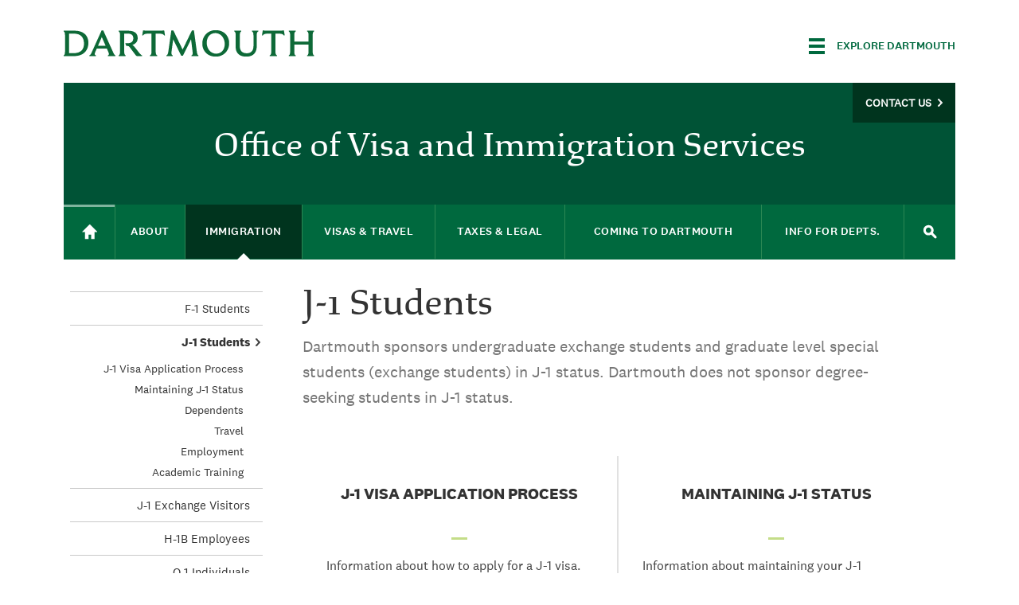

--- FILE ---
content_type: text/html; charset=utf-8
request_url: https://ovis-intl.dartmouth.edu/immigration/j-1-students
body_size: 22715
content:
<!DOCTYPE html>
  <!--[if IE 8]><html class="no-js full-page lt-ie9" lang="en" dir="ltr"> <![endif]-->
  <!--[if gt IE 8]><!--> <html class="full-page no-js" lang="en" dir="ltr"> <!--<![endif]-->
  <head>
    <meta charset="utf-8" /><script type="text/javascript">(window.NREUM||(NREUM={})).init={ajax:{deny_list:["bam.nr-data.net"]},feature_flags:["soft_nav"]};(window.NREUM||(NREUM={})).loader_config={licenseKey:"41d110b833",applicationID:"70692562",browserID:"70710015"};;/*! For license information please see nr-loader-rum-1.306.0.min.js.LICENSE.txt */
(()=>{var e,t,r={122:(e,t,r)=>{"use strict";r.d(t,{a:()=>i});var n=r(944);function i(e,t){try{if(!e||"object"!=typeof e)return(0,n.R)(3);if(!t||"object"!=typeof t)return(0,n.R)(4);const r=Object.create(Object.getPrototypeOf(t),Object.getOwnPropertyDescriptors(t)),a=0===Object.keys(r).length?e:r;for(let o in a)if(void 0!==e[o])try{if(null===e[o]){r[o]=null;continue}Array.isArray(e[o])&&Array.isArray(t[o])?r[o]=Array.from(new Set([...e[o],...t[o]])):"object"==typeof e[o]&&"object"==typeof t[o]?r[o]=i(e[o],t[o]):r[o]=e[o]}catch(e){r[o]||(0,n.R)(1,e)}return r}catch(e){(0,n.R)(2,e)}}},154:(e,t,r)=>{"use strict";r.d(t,{OF:()=>c,RI:()=>i,WN:()=>u,bv:()=>a,eN:()=>l,gm:()=>o,mw:()=>s,sb:()=>d});var n=r(863);const i="undefined"!=typeof window&&!!window.document,a="undefined"!=typeof WorkerGlobalScope&&("undefined"!=typeof self&&self instanceof WorkerGlobalScope&&self.navigator instanceof WorkerNavigator||"undefined"!=typeof globalThis&&globalThis instanceof WorkerGlobalScope&&globalThis.navigator instanceof WorkerNavigator),o=i?window:"undefined"!=typeof WorkerGlobalScope&&("undefined"!=typeof self&&self instanceof WorkerGlobalScope&&self||"undefined"!=typeof globalThis&&globalThis instanceof WorkerGlobalScope&&globalThis),s=Boolean("hidden"===o?.document?.visibilityState),c=/iPad|iPhone|iPod/.test(o.navigator?.userAgent),d=c&&"undefined"==typeof SharedWorker,u=((()=>{const e=o.navigator?.userAgent?.match(/Firefox[/\s](\d+\.\d+)/);Array.isArray(e)&&e.length>=2&&e[1]})(),Date.now()-(0,n.t)()),l=()=>"undefined"!=typeof PerformanceNavigationTiming&&o?.performance?.getEntriesByType("navigation")?.[0]?.responseStart},163:(e,t,r)=>{"use strict";r.d(t,{j:()=>E});var n=r(384),i=r(741);var a=r(555);r(860).K7.genericEvents;const o="experimental.resources",s="register",c=e=>{if(!e||"string"!=typeof e)return!1;try{document.createDocumentFragment().querySelector(e)}catch{return!1}return!0};var d=r(614),u=r(944),l=r(122);const f="[data-nr-mask]",g=e=>(0,l.a)(e,(()=>{const e={feature_flags:[],experimental:{allow_registered_children:!1,resources:!1},mask_selector:"*",block_selector:"[data-nr-block]",mask_input_options:{color:!1,date:!1,"datetime-local":!1,email:!1,month:!1,number:!1,range:!1,search:!1,tel:!1,text:!1,time:!1,url:!1,week:!1,textarea:!1,select:!1,password:!0}};return{ajax:{deny_list:void 0,block_internal:!0,enabled:!0,autoStart:!0},api:{get allow_registered_children(){return e.feature_flags.includes(s)||e.experimental.allow_registered_children},set allow_registered_children(t){e.experimental.allow_registered_children=t},duplicate_registered_data:!1},browser_consent_mode:{enabled:!1},distributed_tracing:{enabled:void 0,exclude_newrelic_header:void 0,cors_use_newrelic_header:void 0,cors_use_tracecontext_headers:void 0,allowed_origins:void 0},get feature_flags(){return e.feature_flags},set feature_flags(t){e.feature_flags=t},generic_events:{enabled:!0,autoStart:!0},harvest:{interval:30},jserrors:{enabled:!0,autoStart:!0},logging:{enabled:!0,autoStart:!0},metrics:{enabled:!0,autoStart:!0},obfuscate:void 0,page_action:{enabled:!0},page_view_event:{enabled:!0,autoStart:!0},page_view_timing:{enabled:!0,autoStart:!0},performance:{capture_marks:!1,capture_measures:!1,capture_detail:!0,resources:{get enabled(){return e.feature_flags.includes(o)||e.experimental.resources},set enabled(t){e.experimental.resources=t},asset_types:[],first_party_domains:[],ignore_newrelic:!0}},privacy:{cookies_enabled:!0},proxy:{assets:void 0,beacon:void 0},session:{expiresMs:d.wk,inactiveMs:d.BB},session_replay:{autoStart:!0,enabled:!1,preload:!1,sampling_rate:10,error_sampling_rate:100,collect_fonts:!1,inline_images:!1,fix_stylesheets:!0,mask_all_inputs:!0,get mask_text_selector(){return e.mask_selector},set mask_text_selector(t){c(t)?e.mask_selector="".concat(t,",").concat(f):""===t||null===t?e.mask_selector=f:(0,u.R)(5,t)},get block_class(){return"nr-block"},get ignore_class(){return"nr-ignore"},get mask_text_class(){return"nr-mask"},get block_selector(){return e.block_selector},set block_selector(t){c(t)?e.block_selector+=",".concat(t):""!==t&&(0,u.R)(6,t)},get mask_input_options(){return e.mask_input_options},set mask_input_options(t){t&&"object"==typeof t?e.mask_input_options={...t,password:!0}:(0,u.R)(7,t)}},session_trace:{enabled:!0,autoStart:!0},soft_navigations:{enabled:!0,autoStart:!0},spa:{enabled:!0,autoStart:!0},ssl:void 0,user_actions:{enabled:!0,elementAttributes:["id","className","tagName","type"]}}})());var p=r(154),m=r(324);let h=0;const v={buildEnv:m.F3,distMethod:m.Xs,version:m.xv,originTime:p.WN},b={consented:!1},y={appMetadata:{},get consented(){return this.session?.state?.consent||b.consented},set consented(e){b.consented=e},customTransaction:void 0,denyList:void 0,disabled:!1,harvester:void 0,isolatedBacklog:!1,isRecording:!1,loaderType:void 0,maxBytes:3e4,obfuscator:void 0,onerror:void 0,ptid:void 0,releaseIds:{},session:void 0,timeKeeper:void 0,registeredEntities:[],jsAttributesMetadata:{bytes:0},get harvestCount(){return++h}},_=e=>{const t=(0,l.a)(e,y),r=Object.keys(v).reduce((e,t)=>(e[t]={value:v[t],writable:!1,configurable:!0,enumerable:!0},e),{});return Object.defineProperties(t,r)};var w=r(701);const x=e=>{const t=e.startsWith("http");e+="/",r.p=t?e:"https://"+e};var S=r(836),k=r(241);const R={accountID:void 0,trustKey:void 0,agentID:void 0,licenseKey:void 0,applicationID:void 0,xpid:void 0},A=e=>(0,l.a)(e,R),T=new Set;function E(e,t={},r,o){let{init:s,info:c,loader_config:d,runtime:u={},exposed:l=!0}=t;if(!c){const e=(0,n.pV)();s=e.init,c=e.info,d=e.loader_config}e.init=g(s||{}),e.loader_config=A(d||{}),c.jsAttributes??={},p.bv&&(c.jsAttributes.isWorker=!0),e.info=(0,a.D)(c);const f=e.init,m=[c.beacon,c.errorBeacon];T.has(e.agentIdentifier)||(f.proxy.assets&&(x(f.proxy.assets),m.push(f.proxy.assets)),f.proxy.beacon&&m.push(f.proxy.beacon),e.beacons=[...m],function(e){const t=(0,n.pV)();Object.getOwnPropertyNames(i.W.prototype).forEach(r=>{const n=i.W.prototype[r];if("function"!=typeof n||"constructor"===n)return;let a=t[r];e[r]&&!1!==e.exposed&&"micro-agent"!==e.runtime?.loaderType&&(t[r]=(...t)=>{const n=e[r](...t);return a?a(...t):n})})}(e),(0,n.US)("activatedFeatures",w.B),e.runSoftNavOverSpa&&=!0===f.soft_navigations.enabled&&f.feature_flags.includes("soft_nav")),u.denyList=[...f.ajax.deny_list||[],...f.ajax.block_internal?m:[]],u.ptid=e.agentIdentifier,u.loaderType=r,e.runtime=_(u),T.has(e.agentIdentifier)||(e.ee=S.ee.get(e.agentIdentifier),e.exposed=l,(0,k.W)({agentIdentifier:e.agentIdentifier,drained:!!w.B?.[e.agentIdentifier],type:"lifecycle",name:"initialize",feature:void 0,data:e.config})),T.add(e.agentIdentifier)}},234:(e,t,r)=>{"use strict";r.d(t,{W:()=>a});var n=r(836),i=r(687);class a{constructor(e,t){this.agentIdentifier=e,this.ee=n.ee.get(e),this.featureName=t,this.blocked=!1}deregisterDrain(){(0,i.x3)(this.agentIdentifier,this.featureName)}}},241:(e,t,r)=>{"use strict";r.d(t,{W:()=>a});var n=r(154);const i="newrelic";function a(e={}){try{n.gm.dispatchEvent(new CustomEvent(i,{detail:e}))}catch(e){}}},261:(e,t,r)=>{"use strict";r.d(t,{$9:()=>d,BL:()=>s,CH:()=>g,Dl:()=>_,Fw:()=>y,PA:()=>h,Pl:()=>n,Pv:()=>k,Tb:()=>l,U2:()=>a,V1:()=>S,Wb:()=>x,bt:()=>b,cD:()=>v,d3:()=>w,dT:()=>c,eY:()=>p,fF:()=>f,hG:()=>i,k6:()=>o,nb:()=>m,o5:()=>u});const n="api-",i="addPageAction",a="addToTrace",o="addRelease",s="finished",c="interaction",d="log",u="noticeError",l="pauseReplay",f="recordCustomEvent",g="recordReplay",p="register",m="setApplicationVersion",h="setCurrentRouteName",v="setCustomAttribute",b="setErrorHandler",y="setPageViewName",_="setUserId",w="start",x="wrapLogger",S="measure",k="consent"},289:(e,t,r)=>{"use strict";r.d(t,{GG:()=>o,Qr:()=>c,sB:()=>s});var n=r(878),i=r(389);function a(){return"undefined"==typeof document||"complete"===document.readyState}function o(e,t){if(a())return e();const r=(0,i.J)(e),o=setInterval(()=>{a()&&(clearInterval(o),r())},500);(0,n.sp)("load",r,t)}function s(e){if(a())return e();(0,n.DD)("DOMContentLoaded",e)}function c(e){if(a())return e();(0,n.sp)("popstate",e)}},324:(e,t,r)=>{"use strict";r.d(t,{F3:()=>i,Xs:()=>a,xv:()=>n});const n="1.306.0",i="PROD",a="CDN"},374:(e,t,r)=>{r.nc=(()=>{try{return document?.currentScript?.nonce}catch(e){}return""})()},384:(e,t,r)=>{"use strict";r.d(t,{NT:()=>o,US:()=>u,Zm:()=>s,bQ:()=>d,dV:()=>c,pV:()=>l});var n=r(154),i=r(863),a=r(910);const o={beacon:"bam.nr-data.net",errorBeacon:"bam.nr-data.net"};function s(){return n.gm.NREUM||(n.gm.NREUM={}),void 0===n.gm.newrelic&&(n.gm.newrelic=n.gm.NREUM),n.gm.NREUM}function c(){let e=s();return e.o||(e.o={ST:n.gm.setTimeout,SI:n.gm.setImmediate||n.gm.setInterval,CT:n.gm.clearTimeout,XHR:n.gm.XMLHttpRequest,REQ:n.gm.Request,EV:n.gm.Event,PR:n.gm.Promise,MO:n.gm.MutationObserver,FETCH:n.gm.fetch,WS:n.gm.WebSocket},(0,a.i)(...Object.values(e.o))),e}function d(e,t){let r=s();r.initializedAgents??={},t.initializedAt={ms:(0,i.t)(),date:new Date},r.initializedAgents[e]=t}function u(e,t){s()[e]=t}function l(){return function(){let e=s();const t=e.info||{};e.info={beacon:o.beacon,errorBeacon:o.errorBeacon,...t}}(),function(){let e=s();const t=e.init||{};e.init={...t}}(),c(),function(){let e=s();const t=e.loader_config||{};e.loader_config={...t}}(),s()}},389:(e,t,r)=>{"use strict";function n(e,t=500,r={}){const n=r?.leading||!1;let i;return(...r)=>{n&&void 0===i&&(e.apply(this,r),i=setTimeout(()=>{i=clearTimeout(i)},t)),n||(clearTimeout(i),i=setTimeout(()=>{e.apply(this,r)},t))}}function i(e){let t=!1;return(...r)=>{t||(t=!0,e.apply(this,r))}}r.d(t,{J:()=>i,s:()=>n})},555:(e,t,r)=>{"use strict";r.d(t,{D:()=>s,f:()=>o});var n=r(384),i=r(122);const a={beacon:n.NT.beacon,errorBeacon:n.NT.errorBeacon,licenseKey:void 0,applicationID:void 0,sa:void 0,queueTime:void 0,applicationTime:void 0,ttGuid:void 0,user:void 0,account:void 0,product:void 0,extra:void 0,jsAttributes:{},userAttributes:void 0,atts:void 0,transactionName:void 0,tNamePlain:void 0};function o(e){try{return!!e.licenseKey&&!!e.errorBeacon&&!!e.applicationID}catch(e){return!1}}const s=e=>(0,i.a)(e,a)},566:(e,t,r)=>{"use strict";r.d(t,{LA:()=>s,bz:()=>o});var n=r(154);const i="xxxxxxxx-xxxx-4xxx-yxxx-xxxxxxxxxxxx";function a(e,t){return e?15&e[t]:16*Math.random()|0}function o(){const e=n.gm?.crypto||n.gm?.msCrypto;let t,r=0;return e&&e.getRandomValues&&(t=e.getRandomValues(new Uint8Array(30))),i.split("").map(e=>"x"===e?a(t,r++).toString(16):"y"===e?(3&a()|8).toString(16):e).join("")}function s(e){const t=n.gm?.crypto||n.gm?.msCrypto;let r,i=0;t&&t.getRandomValues&&(r=t.getRandomValues(new Uint8Array(e)));const o=[];for(var s=0;s<e;s++)o.push(a(r,i++).toString(16));return o.join("")}},606:(e,t,r)=>{"use strict";r.d(t,{i:()=>a});var n=r(908);a.on=o;var i=a.handlers={};function a(e,t,r,a){o(a||n.d,i,e,t,r)}function o(e,t,r,i,a){a||(a="feature"),e||(e=n.d);var o=t[a]=t[a]||{};(o[r]=o[r]||[]).push([e,i])}},607:(e,t,r)=>{"use strict";r.d(t,{W:()=>n});const n=(0,r(566).bz)()},614:(e,t,r)=>{"use strict";r.d(t,{BB:()=>o,H3:()=>n,g:()=>d,iL:()=>c,tS:()=>s,uh:()=>i,wk:()=>a});const n="NRBA",i="SESSION",a=144e5,o=18e5,s={STARTED:"session-started",PAUSE:"session-pause",RESET:"session-reset",RESUME:"session-resume",UPDATE:"session-update"},c={SAME_TAB:"same-tab",CROSS_TAB:"cross-tab"},d={OFF:0,FULL:1,ERROR:2}},630:(e,t,r)=>{"use strict";r.d(t,{T:()=>n});const n=r(860).K7.pageViewEvent},646:(e,t,r)=>{"use strict";r.d(t,{y:()=>n});class n{constructor(e){this.contextId=e}}},687:(e,t,r)=>{"use strict";r.d(t,{Ak:()=>d,Ze:()=>f,x3:()=>u});var n=r(241),i=r(836),a=r(606),o=r(860),s=r(646);const c={};function d(e,t){const r={staged:!1,priority:o.P3[t]||0};l(e),c[e].get(t)||c[e].set(t,r)}function u(e,t){e&&c[e]&&(c[e].get(t)&&c[e].delete(t),p(e,t,!1),c[e].size&&g(e))}function l(e){if(!e)throw new Error("agentIdentifier required");c[e]||(c[e]=new Map)}function f(e="",t="feature",r=!1){if(l(e),!e||!c[e].get(t)||r)return p(e,t);c[e].get(t).staged=!0,g(e)}function g(e){const t=Array.from(c[e]);t.every(([e,t])=>t.staged)&&(t.sort((e,t)=>e[1].priority-t[1].priority),t.forEach(([t])=>{c[e].delete(t),p(e,t)}))}function p(e,t,r=!0){const o=e?i.ee.get(e):i.ee,c=a.i.handlers;if(!o.aborted&&o.backlog&&c){if((0,n.W)({agentIdentifier:e,type:"lifecycle",name:"drain",feature:t}),r){const e=o.backlog[t],r=c[t];if(r){for(let t=0;e&&t<e.length;++t)m(e[t],r);Object.entries(r).forEach(([e,t])=>{Object.values(t||{}).forEach(t=>{t[0]?.on&&t[0]?.context()instanceof s.y&&t[0].on(e,t[1])})})}}o.isolatedBacklog||delete c[t],o.backlog[t]=null,o.emit("drain-"+t,[])}}function m(e,t){var r=e[1];Object.values(t[r]||{}).forEach(t=>{var r=e[0];if(t[0]===r){var n=t[1],i=e[3],a=e[2];n.apply(i,a)}})}},699:(e,t,r)=>{"use strict";r.d(t,{It:()=>a,KC:()=>s,No:()=>i,qh:()=>o});var n=r(860);const i=16e3,a=1e6,o="SESSION_ERROR",s={[n.K7.logging]:!0,[n.K7.genericEvents]:!1,[n.K7.jserrors]:!1,[n.K7.ajax]:!1}},701:(e,t,r)=>{"use strict";r.d(t,{B:()=>a,t:()=>o});var n=r(241);const i=new Set,a={};function o(e,t){const r=t.agentIdentifier;a[r]??={},e&&"object"==typeof e&&(i.has(r)||(t.ee.emit("rumresp",[e]),a[r]=e,i.add(r),(0,n.W)({agentIdentifier:r,loaded:!0,drained:!0,type:"lifecycle",name:"load",feature:void 0,data:e})))}},741:(e,t,r)=>{"use strict";r.d(t,{W:()=>a});var n=r(944),i=r(261);class a{#e(e,...t){if(this[e]!==a.prototype[e])return this[e](...t);(0,n.R)(35,e)}addPageAction(e,t){return this.#e(i.hG,e,t)}register(e){return this.#e(i.eY,e)}recordCustomEvent(e,t){return this.#e(i.fF,e,t)}setPageViewName(e,t){return this.#e(i.Fw,e,t)}setCustomAttribute(e,t,r){return this.#e(i.cD,e,t,r)}noticeError(e,t){return this.#e(i.o5,e,t)}setUserId(e){return this.#e(i.Dl,e)}setApplicationVersion(e){return this.#e(i.nb,e)}setErrorHandler(e){return this.#e(i.bt,e)}addRelease(e,t){return this.#e(i.k6,e,t)}log(e,t){return this.#e(i.$9,e,t)}start(){return this.#e(i.d3)}finished(e){return this.#e(i.BL,e)}recordReplay(){return this.#e(i.CH)}pauseReplay(){return this.#e(i.Tb)}addToTrace(e){return this.#e(i.U2,e)}setCurrentRouteName(e){return this.#e(i.PA,e)}interaction(e){return this.#e(i.dT,e)}wrapLogger(e,t,r){return this.#e(i.Wb,e,t,r)}measure(e,t){return this.#e(i.V1,e,t)}consent(e){return this.#e(i.Pv,e)}}},782:(e,t,r)=>{"use strict";r.d(t,{T:()=>n});const n=r(860).K7.pageViewTiming},836:(e,t,r)=>{"use strict";r.d(t,{P:()=>s,ee:()=>c});var n=r(384),i=r(990),a=r(646),o=r(607);const s="nr@context:".concat(o.W),c=function e(t,r){var n={},o={},u={},l=!1;try{l=16===r.length&&d.initializedAgents?.[r]?.runtime.isolatedBacklog}catch(e){}var f={on:p,addEventListener:p,removeEventListener:function(e,t){var r=n[e];if(!r)return;for(var i=0;i<r.length;i++)r[i]===t&&r.splice(i,1)},emit:function(e,r,n,i,a){!1!==a&&(a=!0);if(c.aborted&&!i)return;t&&a&&t.emit(e,r,n);var s=g(n);m(e).forEach(e=>{e.apply(s,r)});var d=v()[o[e]];d&&d.push([f,e,r,s]);return s},get:h,listeners:m,context:g,buffer:function(e,t){const r=v();if(t=t||"feature",f.aborted)return;Object.entries(e||{}).forEach(([e,n])=>{o[n]=t,t in r||(r[t]=[])})},abort:function(){f._aborted=!0,Object.keys(f.backlog).forEach(e=>{delete f.backlog[e]})},isBuffering:function(e){return!!v()[o[e]]},debugId:r,backlog:l?{}:t&&"object"==typeof t.backlog?t.backlog:{},isolatedBacklog:l};return Object.defineProperty(f,"aborted",{get:()=>{let e=f._aborted||!1;return e||(t&&(e=t.aborted),e)}}),f;function g(e){return e&&e instanceof a.y?e:e?(0,i.I)(e,s,()=>new a.y(s)):new a.y(s)}function p(e,t){n[e]=m(e).concat(t)}function m(e){return n[e]||[]}function h(t){return u[t]=u[t]||e(f,t)}function v(){return f.backlog}}(void 0,"globalEE"),d=(0,n.Zm)();d.ee||(d.ee=c)},843:(e,t,r)=>{"use strict";r.d(t,{G:()=>a,u:()=>i});var n=r(878);function i(e,t=!1,r,i){(0,n.DD)("visibilitychange",function(){if(t)return void("hidden"===document.visibilityState&&e());e(document.visibilityState)},r,i)}function a(e,t,r){(0,n.sp)("pagehide",e,t,r)}},860:(e,t,r)=>{"use strict";r.d(t,{$J:()=>u,K7:()=>c,P3:()=>d,XX:()=>i,Yy:()=>s,df:()=>a,qY:()=>n,v4:()=>o});const n="events",i="jserrors",a="browser/blobs",o="rum",s="browser/logs",c={ajax:"ajax",genericEvents:"generic_events",jserrors:i,logging:"logging",metrics:"metrics",pageAction:"page_action",pageViewEvent:"page_view_event",pageViewTiming:"page_view_timing",sessionReplay:"session_replay",sessionTrace:"session_trace",softNav:"soft_navigations",spa:"spa"},d={[c.pageViewEvent]:1,[c.pageViewTiming]:2,[c.metrics]:3,[c.jserrors]:4,[c.spa]:5,[c.ajax]:6,[c.sessionTrace]:7,[c.softNav]:8,[c.sessionReplay]:9,[c.logging]:10,[c.genericEvents]:11},u={[c.pageViewEvent]:o,[c.pageViewTiming]:n,[c.ajax]:n,[c.spa]:n,[c.softNav]:n,[c.metrics]:i,[c.jserrors]:i,[c.sessionTrace]:a,[c.sessionReplay]:a,[c.logging]:s,[c.genericEvents]:"ins"}},863:(e,t,r)=>{"use strict";function n(){return Math.floor(performance.now())}r.d(t,{t:()=>n})},878:(e,t,r)=>{"use strict";function n(e,t){return{capture:e,passive:!1,signal:t}}function i(e,t,r=!1,i){window.addEventListener(e,t,n(r,i))}function a(e,t,r=!1,i){document.addEventListener(e,t,n(r,i))}r.d(t,{DD:()=>a,jT:()=>n,sp:()=>i})},908:(e,t,r)=>{"use strict";r.d(t,{d:()=>n,p:()=>i});var n=r(836).ee.get("handle");function i(e,t,r,i,a){a?(a.buffer([e],i),a.emit(e,t,r)):(n.buffer([e],i),n.emit(e,t,r))}},910:(e,t,r)=>{"use strict";r.d(t,{i:()=>a});var n=r(944);const i=new Map;function a(...e){return e.every(e=>{if(i.has(e))return i.get(e);const t="function"==typeof e?e.toString():"",r=t.includes("[native code]"),a=t.includes("nrWrapper");return r||a||(0,n.R)(64,e?.name||t),i.set(e,r),r})}},944:(e,t,r)=>{"use strict";r.d(t,{R:()=>i});var n=r(241);function i(e,t){"function"==typeof console.debug&&(console.debug("New Relic Warning: https://github.com/newrelic/newrelic-browser-agent/blob/main/docs/warning-codes.md#".concat(e),t),(0,n.W)({agentIdentifier:null,drained:null,type:"data",name:"warn",feature:"warn",data:{code:e,secondary:t}}))}},969:(e,t,r)=>{"use strict";r.d(t,{TZ:()=>n,XG:()=>s,rs:()=>i,xV:()=>o,z_:()=>a});const n=r(860).K7.metrics,i="sm",a="cm",o="storeSupportabilityMetrics",s="storeEventMetrics"},990:(e,t,r)=>{"use strict";r.d(t,{I:()=>i});var n=Object.prototype.hasOwnProperty;function i(e,t,r){if(n.call(e,t))return e[t];var i=r();if(Object.defineProperty&&Object.keys)try{return Object.defineProperty(e,t,{value:i,writable:!0,enumerable:!1}),i}catch(e){}return e[t]=i,i}}},n={};function i(e){var t=n[e];if(void 0!==t)return t.exports;var a=n[e]={exports:{}};return r[e](a,a.exports,i),a.exports}i.m=r,i.d=(e,t)=>{for(var r in t)i.o(t,r)&&!i.o(e,r)&&Object.defineProperty(e,r,{enumerable:!0,get:t[r]})},i.f={},i.e=e=>Promise.all(Object.keys(i.f).reduce((t,r)=>(i.f[r](e,t),t),[])),i.u=e=>"nr-rum-1.306.0.min.js",i.o=(e,t)=>Object.prototype.hasOwnProperty.call(e,t),e={},t="NRBA-1.306.0.PROD:",i.l=(r,n,a,o)=>{if(e[r])e[r].push(n);else{var s,c;if(void 0!==a)for(var d=document.getElementsByTagName("script"),u=0;u<d.length;u++){var l=d[u];if(l.getAttribute("src")==r||l.getAttribute("data-webpack")==t+a){s=l;break}}if(!s){c=!0;var f={296:"sha512-XHJAyYwsxAD4jnOFenBf2aq49/pv28jKOJKs7YGQhagYYI2Zk8nHflZPdd7WiilkmEkgIZQEFX4f1AJMoyzKwA=="};(s=document.createElement("script")).charset="utf-8",i.nc&&s.setAttribute("nonce",i.nc),s.setAttribute("data-webpack",t+a),s.src=r,0!==s.src.indexOf(window.location.origin+"/")&&(s.crossOrigin="anonymous"),f[o]&&(s.integrity=f[o])}e[r]=[n];var g=(t,n)=>{s.onerror=s.onload=null,clearTimeout(p);var i=e[r];if(delete e[r],s.parentNode&&s.parentNode.removeChild(s),i&&i.forEach(e=>e(n)),t)return t(n)},p=setTimeout(g.bind(null,void 0,{type:"timeout",target:s}),12e4);s.onerror=g.bind(null,s.onerror),s.onload=g.bind(null,s.onload),c&&document.head.appendChild(s)}},i.r=e=>{"undefined"!=typeof Symbol&&Symbol.toStringTag&&Object.defineProperty(e,Symbol.toStringTag,{value:"Module"}),Object.defineProperty(e,"__esModule",{value:!0})},i.p="https://js-agent.newrelic.com/",(()=>{var e={374:0,840:0};i.f.j=(t,r)=>{var n=i.o(e,t)?e[t]:void 0;if(0!==n)if(n)r.push(n[2]);else{var a=new Promise((r,i)=>n=e[t]=[r,i]);r.push(n[2]=a);var o=i.p+i.u(t),s=new Error;i.l(o,r=>{if(i.o(e,t)&&(0!==(n=e[t])&&(e[t]=void 0),n)){var a=r&&("load"===r.type?"missing":r.type),o=r&&r.target&&r.target.src;s.message="Loading chunk "+t+" failed: ("+a+": "+o+")",s.name="ChunkLoadError",s.type=a,s.request=o,n[1](s)}},"chunk-"+t,t)}};var t=(t,r)=>{var n,a,[o,s,c]=r,d=0;if(o.some(t=>0!==e[t])){for(n in s)i.o(s,n)&&(i.m[n]=s[n]);if(c)c(i)}for(t&&t(r);d<o.length;d++)a=o[d],i.o(e,a)&&e[a]&&e[a][0](),e[a]=0},r=self["webpackChunk:NRBA-1.306.0.PROD"]=self["webpackChunk:NRBA-1.306.0.PROD"]||[];r.forEach(t.bind(null,0)),r.push=t.bind(null,r.push.bind(r))})(),(()=>{"use strict";i(374);var e=i(566),t=i(741);class r extends t.W{agentIdentifier=(0,e.LA)(16)}var n=i(860);const a=Object.values(n.K7);var o=i(163);var s=i(908),c=i(863),d=i(261),u=i(241),l=i(944),f=i(701),g=i(969);function p(e,t,i,a){const o=a||i;!o||o[e]&&o[e]!==r.prototype[e]||(o[e]=function(){(0,s.p)(g.xV,["API/"+e+"/called"],void 0,n.K7.metrics,i.ee),(0,u.W)({agentIdentifier:i.agentIdentifier,drained:!!f.B?.[i.agentIdentifier],type:"data",name:"api",feature:d.Pl+e,data:{}});try{return t.apply(this,arguments)}catch(e){(0,l.R)(23,e)}})}function m(e,t,r,n,i){const a=e.info;null===r?delete a.jsAttributes[t]:a.jsAttributes[t]=r,(i||null===r)&&(0,s.p)(d.Pl+n,[(0,c.t)(),t,r],void 0,"session",e.ee)}var h=i(687),v=i(234),b=i(289),y=i(154),_=i(384);const w=e=>y.RI&&!0===e?.privacy.cookies_enabled;function x(e){return!!(0,_.dV)().o.MO&&w(e)&&!0===e?.session_trace.enabled}var S=i(389),k=i(699);class R extends v.W{constructor(e,t){super(e.agentIdentifier,t),this.agentRef=e,this.abortHandler=void 0,this.featAggregate=void 0,this.loadedSuccessfully=void 0,this.onAggregateImported=new Promise(e=>{this.loadedSuccessfully=e}),this.deferred=Promise.resolve(),!1===e.init[this.featureName].autoStart?this.deferred=new Promise((t,r)=>{this.ee.on("manual-start-all",(0,S.J)(()=>{(0,h.Ak)(e.agentIdentifier,this.featureName),t()}))}):(0,h.Ak)(e.agentIdentifier,t)}importAggregator(e,t,r={}){if(this.featAggregate)return;const n=async()=>{let n;await this.deferred;try{if(w(e.init)){const{setupAgentSession:t}=await i.e(296).then(i.bind(i,305));n=t(e)}}catch(e){(0,l.R)(20,e),this.ee.emit("internal-error",[e]),(0,s.p)(k.qh,[e],void 0,this.featureName,this.ee)}try{if(!this.#t(this.featureName,n,e.init))return(0,h.Ze)(this.agentIdentifier,this.featureName),void this.loadedSuccessfully(!1);const{Aggregate:i}=await t();this.featAggregate=new i(e,r),e.runtime.harvester.initializedAggregates.push(this.featAggregate),this.loadedSuccessfully(!0)}catch(e){(0,l.R)(34,e),this.abortHandler?.(),(0,h.Ze)(this.agentIdentifier,this.featureName,!0),this.loadedSuccessfully(!1),this.ee&&this.ee.abort()}};y.RI?(0,b.GG)(()=>n(),!0):n()}#t(e,t,r){if(this.blocked)return!1;switch(e){case n.K7.sessionReplay:return x(r)&&!!t;case n.K7.sessionTrace:return!!t;default:return!0}}}var A=i(630),T=i(614);class E extends R{static featureName=A.T;constructor(e){var t;super(e,A.T),this.setupInspectionEvents(e.agentIdentifier),t=e,p(d.Fw,function(e,r){"string"==typeof e&&("/"!==e.charAt(0)&&(e="/"+e),t.runtime.customTransaction=(r||"http://custom.transaction")+e,(0,s.p)(d.Pl+d.Fw,[(0,c.t)()],void 0,void 0,t.ee))},t),this.importAggregator(e,()=>i.e(296).then(i.bind(i,943)))}setupInspectionEvents(e){const t=(t,r)=>{t&&(0,u.W)({agentIdentifier:e,timeStamp:t.timeStamp,loaded:"complete"===t.target.readyState,type:"window",name:r,data:t.target.location+""})};(0,b.sB)(e=>{t(e,"DOMContentLoaded")}),(0,b.GG)(e=>{t(e,"load")}),(0,b.Qr)(e=>{t(e,"navigate")}),this.ee.on(T.tS.UPDATE,(t,r)=>{(0,u.W)({agentIdentifier:e,type:"lifecycle",name:"session",data:r})})}}var N=i(843),I=i(782);class j extends R{static featureName=I.T;constructor(e){super(e,I.T),y.RI&&((0,N.u)(()=>(0,s.p)("docHidden",[(0,c.t)()],void 0,I.T,this.ee),!0),(0,N.G)(()=>(0,s.p)("winPagehide",[(0,c.t)()],void 0,I.T,this.ee)),this.importAggregator(e,()=>i.e(296).then(i.bind(i,117))))}}class P extends R{static featureName=g.TZ;constructor(e){super(e,g.TZ),y.RI&&document.addEventListener("securitypolicyviolation",e=>{(0,s.p)(g.xV,["Generic/CSPViolation/Detected"],void 0,this.featureName,this.ee)}),this.importAggregator(e,()=>i.e(296).then(i.bind(i,623)))}}new class extends r{constructor(e){var t;(super(),y.gm)?(this.features={},(0,_.bQ)(this.agentIdentifier,this),this.desiredFeatures=new Set(e.features||[]),this.desiredFeatures.add(E),this.runSoftNavOverSpa=[...this.desiredFeatures].some(e=>e.featureName===n.K7.softNav),(0,o.j)(this,e,e.loaderType||"agent"),t=this,p(d.cD,function(e,r,n=!1){if("string"==typeof e){if(["string","number","boolean"].includes(typeof r)||null===r)return m(t,e,r,d.cD,n);(0,l.R)(40,typeof r)}else(0,l.R)(39,typeof e)},t),function(e){p(d.Dl,function(t){if("string"==typeof t||null===t)return m(e,"enduser.id",t,d.Dl,!0);(0,l.R)(41,typeof t)},e)}(this),function(e){p(d.nb,function(t){if("string"==typeof t||null===t)return m(e,"application.version",t,d.nb,!1);(0,l.R)(42,typeof t)},e)}(this),function(e){p(d.d3,function(){e.ee.emit("manual-start-all")},e)}(this),function(e){p(d.Pv,function(t=!0){if("boolean"==typeof t){if((0,s.p)(d.Pl+d.Pv,[t],void 0,"session",e.ee),e.runtime.consented=t,t){const t=e.features.page_view_event;t.onAggregateImported.then(e=>{const r=t.featAggregate;e&&!r.sentRum&&r.sendRum()})}}else(0,l.R)(65,typeof t)},e)}(this),this.run()):(0,l.R)(21)}get config(){return{info:this.info,init:this.init,loader_config:this.loader_config,runtime:this.runtime}}get api(){return this}run(){try{const e=function(e){const t={};return a.forEach(r=>{t[r]=!!e[r]?.enabled}),t}(this.init),t=[...this.desiredFeatures];t.sort((e,t)=>n.P3[e.featureName]-n.P3[t.featureName]),t.forEach(t=>{if(!e[t.featureName]&&t.featureName!==n.K7.pageViewEvent)return;if(this.runSoftNavOverSpa&&t.featureName===n.K7.spa)return;if(!this.runSoftNavOverSpa&&t.featureName===n.K7.softNav)return;const r=function(e){switch(e){case n.K7.ajax:return[n.K7.jserrors];case n.K7.sessionTrace:return[n.K7.ajax,n.K7.pageViewEvent];case n.K7.sessionReplay:return[n.K7.sessionTrace];case n.K7.pageViewTiming:return[n.K7.pageViewEvent];default:return[]}}(t.featureName).filter(e=>!(e in this.features));r.length>0&&(0,l.R)(36,{targetFeature:t.featureName,missingDependencies:r}),this.features[t.featureName]=new t(this)})}catch(e){(0,l.R)(22,e);for(const e in this.features)this.features[e].abortHandler?.();const t=(0,_.Zm)();delete t.initializedAgents[this.agentIdentifier]?.features,delete this.sharedAggregator;return t.ee.get(this.agentIdentifier).abort(),!1}}}({features:[E,j,P],loaderType:"lite"})})()})();</script>
<meta name="twitter:card" content="summary_large_image" />
<meta property="og:image" content="https://ovis-intl.dartmouth.edu/sites/all/themes/dartmouth_base/images/default_images/dpine_flag.jpg" />
<link rel="shortcut icon" href="https://ovis-intl.dartmouth.edu/sites/all/themes/dartmouth_base/favicon.ico" />
<meta name="viewport" content="width=device-width, maximum-scale = 5.0" />
<meta http-equiv="ImageToolbar" content="false" />
<meta name="generator" content="Drupal 7 (https://www.drupal.org)" />
<link rel="canonical" href="https://ovis-intl.dartmouth.edu/immigration/j-1-students" />
<link rel="shortlink" href="https://ovis-intl.dartmouth.edu/node/896" />
<meta property="og:site_name" content="Office of Visa and Immigration Services" />
<meta property="og:type" content="article" />
<meta property="og:url" content="https://ovis-intl.dartmouth.edu/immigration/j-1-students" />
<meta property="og:title" content="J-1 Students" />
<meta property="og:updated_time" content="2025-08-28T13:57:34-04:00" />
<meta name="twitter:url" content="https://ovis-intl.dartmouth.edu/immigration/j-1-students" />
<meta name="twitter:title" content="J-1 Students" />
<meta property="article:published_time" content="2018-07-31T15:41:24-04:00" />
<meta property="article:modified_time" content="2025-08-28T13:57:34-04:00" />
    <title>J-1 Students | Office of Visa and Immigration Services</title>
    <link rel="stylesheet" href="https://ovis-intl.dartmouth.edu/sites/ovis_intl.prod/files/css/css_kShW4RPmRstZ3SpIC-ZvVGNFVAi0WEMuCnI0ZkYIaFw.css" />
<link rel="stylesheet" href="https://ovis-intl.dartmouth.edu/sites/ovis_intl.prod/files/css/css_NXti8f1KG_3PtT4IIc0U3jDor0MbcpVCy5HvGkHBurk.css" media="screen" />
<link rel="stylesheet" href="https://ovis-intl.dartmouth.edu/sites/ovis_intl.prod/files/css/css_hTLrwzbU9bZhjvzx-j5entbJFEHkjJyd6RgHEla8FhA.css" />
<link rel="stylesheet" href="https://ovis-intl.dartmouth.edu/sites/ovis_intl.prod/files/css/css_Vfa6Gr5fzaGmhbNjg3-Ws60eWvtbZvXwGpOzp9yW7q4.css" />
<link rel="stylesheet" href="https://ovis-intl.dartmouth.edu/sites/ovis_intl.prod/files/css/css_twA_N1o81iMErsbnKJZNDg6GowlvorWoZDYn50pgJZw.css" />
<link rel="stylesheet" href="https://ovis-intl.dartmouth.edu/sites/ovis_intl.prod/files/css/css__oXrI8VXsU0gvjoc-jNrTaePuxXl_niy9Wxw8cxW4eI.css" />
    <script src="https://ovis-intl.dartmouth.edu/sites/ovis_intl.prod/files/js/js__csa3paxkYWdaV1GyXhFkgs-rji0HJlUXCmAfO-QznI.js"></script>
<script src="https://ovis-intl.dartmouth.edu/sites/ovis_intl.prod/files/js/js_mOx0WHl6cNZI0fqrVldT0Ay6Zv7VRFDm9LexZoNN_NI.js"></script>
<script>document.createElement( "picture" );</script>
<script src="https://ovis-intl.dartmouth.edu/sites/ovis_intl.prod/files/js/js_uvRJoWCBnlK5ZzKjTjB_p-R-K8Ct867-YUe2KyGICTI.js"></script>
<script src="https://ovis-intl.dartmouth.edu/sites/ovis_intl.prod/files/js/js_vFM3Y2izu01prrpEneDKG500XoKhw_4BmUGofsBd_7Q.js"></script>
<script src="https://ovis-intl.dartmouth.edu/sites/ovis_intl.prod/files/js/js_94tuFqer0WTzLmWF176prXMz0_wqM9NaEqGQd_j7OUE.js"></script>
<script src="https://ovis-intl.dartmouth.edu/sites/ovis_intl.prod/files/js/js_JD9NdBYVdHthOWMUyuE63rjVJQvHjK-9gXKs_bFim2o.js"></script>
<script>var switchTo5x = true;var __st_loadLate = true;var useFastShare = true;</script>
<script src="https://ws.sharethis.com/button/buttons.js"></script>
<script>if (typeof stLight !== 'undefined') { stLight.options({"publisher":"dr-1fa0b575-2ef0-c984-5ac2-76f4aa5c2b3a","version":"5x","doNotCopy":true,"hashAddressBar":false,"doNotHash":true,"lang":"en"}); }</script>
<script src="https://cdn.bc0a.com/autopilot/f00000000283318/autopilot_sdk.js"></script>
<script src="https://ovis-intl.dartmouth.edu/sites/ovis_intl.prod/files/js/js_Fktq-BsEiFFtrUn-Xi2gfkJbRF47VtxEkOJ7UBQ0FZY.js"></script>
<script>jQuery.extend(Drupal.settings, {"basePath":"\/","pathPrefix":"","setHasJsCookie":0,"ajaxPageState":{"theme":"dartmouth_base","theme_token":"1s_O8upmbxNB414Lq6NmYYKYJMZ0bXnj20dTuQ_DmGM","js":{"sites\/all\/modules\/contrib\/picture\/picturefill\/picturefill.min.js":1,"sites\/all\/modules\/contrib\/picture\/picture.min.js":1,"0":1,"sites\/all\/themes\/dartmouth_base\/js\/dartmouth.js":1,"https:\/\/ovis-intl.dartmouth.edu\/sites\/ovis_intl.prod\/files\/google_tag\/gtm_pdsxf64\/google_tag.script.js":1,"https:\/\/ovis-intl.dartmouth.edu\/sites\/ovis_intl.prod\/files\/google_tag\/primary\/google_tag.script.js":1,"sites\/all\/modules\/contrib\/jquery_update\/replace\/jquery\/1.12\/jquery.min.js":1,"1":1,"misc\/jquery-extend-3.4.0.js":1,"misc\/jquery-html-prefilter-3.5.0-backport.js":1,"misc\/jquery.once.js":1,"misc\/drupal.js":1,"sites\/all\/modules\/contrib\/tipsy\/javascripts\/jquery.tipsy.js":1,"sites\/all\/modules\/contrib\/tipsy\/javascripts\/tipsy.js":1,"sites\/all\/modules\/contrib\/jquery_update\/js\/jquery_browser.js":1,"sites\/all\/modules\/contrib\/jquery_update\/replace\/ui\/ui\/minified\/jquery.ui.core.min.js":1,"sites\/all\/modules\/contrib\/jquery_update\/replace\/ui\/ui\/minified\/jquery.ui.widget.min.js":1,"sites\/all\/modules\/contrib\/jquery_update\/replace\/ui\/ui\/minified\/jquery.ui.position.min.js":1,"misc\/ui\/jquery.ui.position-1.13.0-backport.js":1,"sites\/all\/modules\/contrib\/jquery_update\/replace\/ui\/ui\/minified\/jquery.ui.menu.min.js":1,"sites\/all\/modules\/contrib\/jquery_update\/replace\/ui\/ui\/minified\/jquery.ui.autocomplete.min.js":1,"misc\/form-single-submit.js":1,"sites\/all\/modules\/custom\/content_repository\/modules\/content_repository_window\/js\/crwindow.js":1,"sites\/all\/modules\/custom\/content_feature\/dart_admin_main_menu\/js\/main-menu--admin.js":1,"sites\/all\/modules\/custom\/dart_emergency_banner\/js\/dart_emergency_banner.js":1,"sites\/all\/modules\/custom\/content_feature\/dart_page_layouts\/js\/dart_page_layouts.js":1,"sites\/all\/modules\/custom\/content_feature\/dart_top_stories\/js\/top-stories.js":1,"sites\/all\/modules\/custom\/dart_universal_notification\/dart_universal_notification.js":1,"sites\/all\/modules\/contrib\/entityreference\/js\/entityreference.js":1,"sites\/all\/modules\/contrib\/google_cse\/google_cse.js":1,"sites\/all\/modules\/contrib\/gss\/scripts\/autocomplete.js":1,"sites\/all\/modules\/custom\/panels_ipe_advanced\/js\/panels_ipe_advanced.js":1,"sites\/all\/modules\/contrib\/konamicode\/konamicode.js":1,"sites\/all\/modules\/custom\/dart_konamicode\/dart_konamicode.js":1,"sites\/all\/modules\/contrib\/custom_search\/js\/custom_search.js":1,"2":1,"https:\/\/ws.sharethis.com\/button\/buttons.js":1,"3":1,"https:\/\/cdn.bc0a.com\/autopilot\/f00000000283318\/autopilot_sdk.js":1,"sites\/all\/themes\/zurb_foundation\/js\/foundation.min.js":1,"sites\/all\/themes\/dartmouth_base\/js\/vendor\/focus-visible.min.js":1,"sites\/all\/themes\/dartmouth_base\/js\/vendor\/media.match.min.js":1,"sites\/all\/themes\/dartmouth_base\/js\/vendor\/jquery.matchHeight.js":1,"sites\/all\/themes\/dartmouth_base\/js\/vendor\/jquery.fittext.js":1,"sites\/all\/themes\/dartmouth_base\/js\/vendor\/jquery.cycle2.min.js":1,"sites\/all\/themes\/dartmouth_base\/js\/vendor\/jquery.touchSwipe.min.js":1,"sites\/all\/themes\/dartmouth_base\/js\/vendor\/jquery.ba-dotimeout.min.js":1,"sites\/all\/themes\/dartmouth_base\/js\/global-header.js":1,"sites\/all\/themes\/dartmouth_base\/js\/global-footer.js":1,"sites\/all\/themes\/dartmouth_base\/js\/banner.js":1,"sites\/all\/themes\/dartmouth_base\/js\/ribbon-footer.js":1,"sites\/all\/themes\/dartmouth_base\/js\/promobox.js":1,"sites\/all\/themes\/dartmouth_base\/js\/promo-slider.js":1,"sites\/all\/themes\/dartmouth_base\/js\/show-more.js":1,"sites\/all\/themes\/dartmouth_base\/js\/map-box.js":1,"sites\/all\/themes\/dartmouth_base\/js\/view-page--responsive.js":1,"sites\/all\/themes\/dartmouth_base\/js\/skip-link.js":1,"sites\/all\/themes\/dartmouth_base\/js\/text-chunk.js":1,"sites\/all\/themes\/dartmouth_base\/js\/policy.js":1,"sites\/all\/themes\/dartmouth_base\/js\/check-share-blocked.js":1},"css":{"modules\/system\/system.base.css":1,"modules\/system\/system.messages.css":1,"modules\/system\/system.theme.css":1,"sites\/all\/modules\/contrib\/tipsy\/stylesheets\/tipsy.css":1,"misc\/ui\/jquery.ui.core.css":1,"misc\/ui\/jquery.ui.theme.css":1,"misc\/ui\/jquery.ui.menu.css":1,"misc\/ui\/jquery.ui.autocomplete.css":1,"sites\/all\/modules\/custom\/content_repository\/css\/content_repository.css":1,"sites\/all\/modules\/features\/dart_cse\/css\/dart_cse.css":1,"sites\/all\/modules\/custom\/dart_emergency_banner\/theme\/dart_emergency_banner.css":1,"sites\/all\/modules\/custom\/dart_events\/theme\/dart_events.css":1,"sites\/all\/modules\/custom\/dart_events_dept\/theme\/dart_events_dept.css":1,"sites\/all\/modules\/custom\/dart_iframe\/dart_iframe.css":1,"sites\/all\/modules\/custom\/dart_universal_notification\/dart_universal_notification.css":1,"sites\/all\/modules\/contrib\/deploy\/css\/deploy.css":1,"modules\/field\/theme\/field.css":1,"sites\/all\/modules\/contrib\/google_cse\/google_cse.css":1,"modules\/node\/node.css":1,"sites\/all\/modules\/contrib\/picture\/picture_wysiwyg.css":1,"modules\/search\/search.css":1,"modules\/user\/user.css":1,"sites\/all\/modules\/contrib\/ckeditor\/css\/ckeditor.css":1,"sites\/all\/modules\/contrib\/ckeditor_image2\/ckeditor_image2.theme.css":1,"sites\/all\/modules\/contrib\/ckeditor_image2\/ckeditor_image2.responsive.css":1,"sites\/all\/modules\/contrib\/media\/modules\/media_wysiwyg\/css\/media_wysiwyg.base.css":1,"sites\/all\/modules\/contrib\/ctools\/css\/ctools.css":1,"sites\/all\/modules\/contrib\/panels\/css\/panels.css":1,"sites\/all\/modules\/custom\/content_feature\/dart_page_layouts\/plugins\/layouts\/twocol_gp_l3\/twocol-gp-l3.css":1,"sites\/all\/modules\/contrib\/dismiss\/css\/dismiss.base.css":1,"sites\/all\/themes\/dartmouth_base\/css\/dartmouth-admin.css":1,"sites\/all\/modules\/contrib\/custom_search\/custom_search.css":1,"sites\/all\/themes\/zurb_foundation\/css\/normalize.css":1,"sites\/all\/themes\/oho_zurb_base\/css\/foundation.min.css":1,"sites\/all\/themes\/dartmouth_base\/css\/dartmouth.css":1,"sites\/all\/themes\/dartmouth_base\/css\/modal.css":1}},"dart_universal_notification":{"url":"https:\/\/home.dartmouth.edu\/api\/dart-universal-notification"},"googleCSE":{"cx":"017180522165740084141:v1wbqwoih_k","resultsWidth":600,"domain":"www.google.com","showWaterMark":1},"gss":{"key":""},"dart_konamicode":{"invaders_path":"\/sites\/all\/modules\/custom\/dart_konamicode\/invaders","scores_path":"https:\/\/ws.dartmouth.edu\/dart_konamicode\/invaders\/scores","submit_path":"https:\/\/ws.dartmouth.edu\/dart_konamicode\/invaders\/submit"},"konamicode":{"ivyinvaders":true},"custom_search":{"form_target":"_self","solr":0},"tipsy":{"custom_selectors":[{"selector":".tipsy","options":{"fade":1,"gravity":"w","delayIn":0,"delayOut":0,"trigger":"hover","opacity":"0.8","offset":0,"html":0,"tooltip_content":{"source":"attribute","selector":"title"}}}]},"dismiss":{"fadeout":0},"currentPath":"node\/896","currentPathIsAdmin":false,"urlIsAjaxTrusted":{"\/immigration\/j-1-students":true}});</script>
    <!--[if lt IE 9]>
    <script src="http://html5shiv.googlecode.com/svn/trunk/html5.js"></script>
    <![endif]-->
  </head>
  <body class="html not-front not-logged-in no-sidebars page-node page-node- page-node-896 node-type-page section-immigration" >
    <div class="skip-link" role="navigation" aria-label="Quick Page Navigation">
      <a href="#main-content" class="element-invisible element-focusable">Skip to main content</a>
    </div>
    <noscript aria-hidden="true"><iframe src="https://www.googletagmanager.com/ns.html?id=GTM-PDSXF64" height="0" width="0" style="display:none;visibility:hidden"></iframe></noscript>
<noscript aria-hidden="true"><iframe src="https://www.googletagmanager.com/ns.html?id=GTM-W6T32LW" height="0" width="0" style="display:none;visibility:hidden"></iframe></noscript>
    <!--.page -->
<div role="document" class="page">
  <!--.l-header -->
  <header role="banner" class="l-header" aria-label="Site Header">

    
          <!--.l-header-region -->
        <section class="block block-dart-wrapper block-dart-wrapper-dart-wrapper-header header">
  
      
    <div class="container"><div class="row"><div id="nav-dartmouth" aria-hidden="true" role="navigation" tabindex="-1"><ul class="nav-dartmouth-table" role="list"><li class="three column" role="listitem" aria-labelledby="nav-label-154701"><h3 id="nav-label-154701"><a href="#">Admissions<span class="arrow"></span></a></h3><ul class="group" role="menu"><li role="menuitem"><a class="universal-header-outcomes" href="https://home.dartmouth.edu/outcomes">Outcomes</a></li><li role="menuitem"><a class="universal-header-the-student-experience" href="https://home.dartmouth.edu/admissions/student-experience">The Student Experience</a></li><li role="menuitem"><a class="universal-header-financial-aid" href="https://home.dartmouth.edu/financial-aid">Financial Aid</a></li><li role="menuitem"><a class="universal-header-degree-finder" href="https://home.dartmouth.edu/degrees">Degree Finder</a></li></ul></li><li class="three column" role="listitem" aria-labelledby="nav-label-154706"><h3 id="nav-label-154706"><a href="#">Academics<span class="arrow"></span></a></h3><ul class="group" role="menu"><li role="menuitem"><a class="universal-header-undergraduate-arts-sciences" href="https://home.dartmouth.edu/academics/undergraduate-arts-sciences">Undergraduate Arts & Sciences</a></li><li role="menuitem"><a class="universal-header-departments-and-programs" href="https://home.dartmouth.edu/academics/departments-programs">Departments and Programs</a></li><li role="menuitem"><a class="universal-header-research-scholarship-creativity" href="https://home.dartmouth.edu/academics/research">Research, Scholarship & Creativity</a></li><li role="menuitem"><a class="universal-header-centers-institutes" href="https://home.dartmouth.edu/academics/centers-institutes">Centers & Institutes</a></li><li role="menuitem"><a class="universal-header-geisel-school-of-medicine" href="https://geiselmed.dartmouth.edu/">Geisel School of Medicine</a></li><li role="menuitem"><a class="universal-header-guarini-school-of-graduate-advanced-studies" href="https://graduate.dartmouth.edu/">Guarini School of Graduate & Advanced Studies</a></li><li role="menuitem"><a class="universal-header-thayer-school-of-engineering" href="https://engineering.dartmouth.edu/">Thayer School of Engineering</a></li><li role="menuitem"><a class="universal-header-tuck-school-of-business" href="https://www.tuck.dartmouth.edu/">Tuck School of Business</a></li></ul></li><li class="three column" role="listitem" aria-labelledby="nav-label-154711"><h3 id="nav-label-154711"><a href="#">Campus Life<span class="arrow"></span></a></h3><ul class="group" role="menu"><li role="menuitem"><a class="universal-header-events" href="https://home.dartmouth.edu/events">Events</a></li><li role="menuitem"><a class="universal-header-diversity-inclusion" href="https://home.dartmouth.edu/campus-life/diversity-inclusion">Diversity & Inclusion</a></li><li role="menuitem"><a class="universal-header-athletics-recreation" href="https://home.dartmouth.edu/campus-life/athletics-recreation">Athletics & Recreation</a></li><li role="menuitem"><a class="universal-header-student-groups-activities" href="https://home.dartmouth.edu/campus-life/student-groups-activities">Student Groups & Activities</a></li><li role="menuitem"><a class="universal-header-residential-life" href="https://home.dartmouth.edu/campus-life/residential-life">Residential Life</a></li></ul></li><li class="three column" role="listitem" aria-labelledby="nav-label-154716"><h3 id="nav-label-154716"><a href="#">More<span class="arrow"></span></a></h3><ul class="group" role="menu"><li role="menuitem"><a class="universal-header-about" href="https://home.dartmouth.edu/about">About</a></li><li role="menuitem"><a class="universal-header-news" href="https://home.dartmouth.edu/news">News</a></li><li role="menuitem"><a class="universal-header-giving" href="https://alumni.dartmouth.edu/make-gift">Giving</a></li><li role="menuitem"><a class="universal-header-news-media" href="https://home.dartmouth.edu/news/news-media">News Media</a></li></ul><div id="search-dartmouth" role="search"><form onsubmit="location.href='//home.dartmouth.edu/search/google?keys=' + document.getElementById('input-search-dartmouth').value; return false;"><label for="input-search-dartmouth" class="offscreen">Search</label><input type="text" id="input-search-dartmouth" name="input-search-dartmouth" placeholder="Search" aria-required="true"><input type="submit" class="icn-search" value="GO"></form></div></li></ul></div></div></div><div role="banner" class="container" aria-label="College-wide Universal Header"><header class="row header-main"><div class="eight column"><a href="//home.dartmouth.edu" class="logo">Dartmouth College</a></div><div class="four column"><nav id="btn-nav-dartmouth" aria-label="Universal Header Navigation"><a class="universal-header-menu-toggle closed" aria-label="Explore Dartmouth" href="#"><span class="icn"></span><span class="btn-txt">Explore Dartmouth</span></a></nav></div></header></div>  
  </section><section class="block block-bean block-bean-admin-site-banner header">
  
        <h2 class="block-title element-invisible">Admin Site Banner</h2>
    
    <div class="row">
  <div class="twelve-column entity entity-bean bean-banner no-image" id="dept-container" role="contentinfo" aria-label="Department Banner">
    <div id="department-banner">
      <header class="banner-header">
        <div id='dept-info' aria-labelledby="main-page-header">
      <span id="main-page-header">Office of Visa and Immigration Services</span>
  </div>

<div id="department-social">
  <div class="slider-tab" tabindex="0"><span class="slider-tab-text">Contact Us<span class="slider-tab-chevron"></span></span></div>
  <ul role="menubar" class="social-links" aria-label="Contact and Social Navigation">
        <li class="logo-mail" role="menuitem" aria-label="Contact Information" tabindex="0">
      <div class="mail-info">
        <a  class="social-link-email" href="mailto:ovis@Dartmouth.edu">ovis@Dartmouth.edu</a><span><a href="/department/office-visa-and-immigration-services" class="social-link-dept-info">Contact &amp; Department Info</a></span>      </div>
      <a href="#"><span class="hide-txt">Mail</span></a>
    </li>
  </ul>
</div>
      </header>
          </div>
  </div>
</div>

  
  </section><section class="block block-menu-block block-menu-block-header-menu header">
  
        <h2 class="block-title element-invisible">Main menu</h2>
    
    <div class="row"><div class="main-menu--admin twelve column"><button class="mobile-nav__toggle mobile-menu-toggle" name="mobile-menu-toggle">
          <span class="toggle-text">Click to Open Main Menu</span>
        </button><div class="main-menu--admin__header-home header-button"><a href="/" class="header-home__link"><span>Home</span></a></div><div class="main-menu--admin__header-menu"><ul class="menu"><li class="first expanded menu-mlid-14316 menu__top-level"><i class="arrow-down"></i><i class="arrow-up"></i><span class="dropmenu-toggle" data-menu-id-js="About"><span>About</span></span></li>
<div class="dropmenu no-feature" aria-hidden="true" data-menu-id-js="About"><section class="dropmenu__menu" aria-label="About Sub-Menu Navigation"><ul class="menu"><li class="first expanded menu-mlid-14781"><a href="/about/about-ovis">About OVIS</a><ul class="menu"><li class="first last leaf menu-mlid-14776"><a href="/about/about-ovis/mission-goals">Mission &amp; Goals</a></li>
</ul></li>
<li class="leaf menu-mlid-14786"><a href="/about/schedule-appointment">Schedule an Appointment</a></li>
<li class="leaf menu-mlid-14346"><a href="/about/people">People</a></li>
<li class="leaf menu-mlid-30396"><a href="/about/advisor-caseload">Advisor Caseload</a></li>
<li class="leaf menu-mlid-26531"><a href="/about/events">Events</a></li>
<li class="leaf menu-mlid-30651"><a href="/about/newsletter">Newsletter</a></li>
<li class="last leaf menu-mlid-26071"><a href="/about/ovis-privacy-statement">OVIS Privacy Statement</a></li>
</ul></section><section class="dropmenu__feature"></section><div class="dropclose clearfix"><span class="element-invisible">Back to Top Nav</span></div></div><li class="expanded active-trail menu-mlid-14321 menu__top-level"><i class="arrow-down"></i><i class="arrow-up"></i><span class="dropmenu-toggle" data-menu-id-js="Immigration"><span>Immigration</span></span></li>
<div class="dropmenu no-feature" aria-hidden="true" data-menu-id-js="Immigration"><section class="dropmenu__menu" aria-label="Immigration Sub-Menu Navigation"><ul class="menu"><li class="first expanded menu-mlid-16231"><a href="/immigration/f-1-students">F-1 Students</a><ul class="menu"><li class="first leaf menu-mlid-16236"><a href="/immigration/f-1-students/f-1-visa-application-process">F-1 Visa Application Process</a></li>
<li class="leaf menu-mlid-16271"><a href="/immigration/f-1-students/maintaining-f-1-status">Maintaining F-1 Status</a></li>
<li class="leaf has-children menu-mlid-30001"><a href="/immigration/f-1-students/full-course-load-exceptions">Full Course Load Exceptions</a></li>
<li class="leaf menu-mlid-16881"><a href="/immigration/f-1-students/dependents">Dependents</a></li>
<li class="leaf menu-mlid-16916"><a href="/immigration/f-1-students/travel">Travel</a></li>
<li class="leaf has-children menu-mlid-20936"><a href="/immigration/f-1-students/employment">Employment</a></li>
<li class="leaf menu-mlid-16921"><a href="/immigration/f-1-students/transfers">Transfers</a></li>
<li class="leaf menu-mlid-20181"><a href="/immigration/f-1-students/program-extensions">Program Extensions</a></li>
<li class="last leaf menu-mlid-30696"><a href="/immigration/f-1-students/f-1-program-completion">Program Completion</a></li>
</ul></li>
<li class="expanded active-trail active menu-mlid-17011"><a href="/immigration/j-1-students" class="active-trail active">J-1 Students</a><ul class="menu"><li class="first leaf menu-mlid-17016"><a href="/immigration/j-1-students/j-1-visa-application-process">J-1 Visa Application Process</a></li>
<li class="leaf menu-mlid-17091"><a href="/immigration/j-1-students/maintaining-j-1-status">Maintaining J-1 Status</a></li>
<li class="leaf menu-mlid-23911"><a href="/immigration/j-1-students/dependents">Dependents</a></li>
<li class="leaf menu-mlid-17126"><a href="/immigration/j-1-students/travel">Travel</a></li>
<li class="leaf menu-mlid-17086"><a href="/immigration/j-1-students/employment">Employment</a></li>
<li class="last leaf menu-mlid-17051"><a href="/immigration/j-1-students/academic-training">Academic Training</a></li>
</ul></li>
<li class="expanded menu-mlid-17341"><a href="/immigration/j-1-exchange-visitors-non-students">J-1 Exchange Visitors</a><ul class="menu"><li class="first leaf menu-mlid-30401"><a href="/immigration/j-1-exchange-visitors-non-students/j-1-visa-application-process">J-1 Visa Application Process</a></li>
<li class="leaf has-children menu-mlid-17346"><a href="/immigration/j-1-exchange-visitors-non-students/eligibility">Eligibility</a></li>
<li class="leaf has-children menu-mlid-21961"><a href="/immigration/j-1-exchange-visitors-non-students/categories">Categories</a></li>
<li class="leaf menu-mlid-17541"><a href="/immigration/j-1-exchange-visitors-non-students/maintaining-j-1-status">Maintaining J-1 Status</a></li>
<li class="leaf menu-mlid-17606"><a href="/immigration/j-1-exchange-visitors-non-students/dependents">Dependents</a></li>
<li class="leaf has-children menu-mlid-17626"><a href="/immigration/j-1-exchange-visitors-non-students/travel">Travel</a></li>
<li class="leaf menu-mlid-17591"><a href="/immigration/j-1-exchange-visitors-non-students/transfers">Transfers</a></li>
<li class="leaf menu-mlid-17596"><a href="/immigration/j-1-exchange-visitors-non-students/program-extensions">Program Extensions</a></li>
<li class="last leaf menu-mlid-17766"><a href="/immigration/j-1-exchange-visitors-non-students/two-year-home-residency-requirement">Home Residency Requirement</a></li>
</ul></li>
<li class="expanded menu-mlid-17801"><a href="/immigration/h-1b-employees">H-1B Employees</a><ul class="menu"><li class="first leaf menu-mlid-17806"><a href="/immigration/h-1b-employees/about-h-1b-visas">About H-1B Visas</a></li>
<li class="leaf menu-mlid-17811"><a href="/immigration/h-1b-employees/eligibility-sponsorship">Eligibility for Sponsorship</a></li>
<li class="leaf menu-mlid-17851"><a href="/immigration/h-1b-employees/h-1b-petition-process">Petition Process</a></li>
<li class="leaf menu-mlid-17886"><a href="/immigration/h-1b-employees/maintaining-h-1b-status">Maintaining Status</a></li>
<li class="leaf menu-mlid-17891"><a href="/immigration/h-1b-employees/h-1b-dependents">Dependents</a></li>
<li class="last leaf menu-mlid-17896"><a href="/immigration/h-1b-employees/h-1b-travel">Travel</a></li>
</ul></li>
<li class="expanded menu-mlid-29526"><a href="/immigration/o-1-individuals">O-1 Individuals</a><ul class="menu"><li class="first leaf menu-mlid-29531"><a href="/immigration/o-1-individuals/about-o-1-nonimmigrant-visa-category">About the O-1 Nonimmigrant Visa Category</a></li>
<li class="leaf menu-mlid-29536"><a href="/immigration/o-1-individuals/maintaining-o-1-status">Maintaining O-1 Status</a></li>
<li class="leaf menu-mlid-29541"><a href="/immigration/o-1-individuals/dependents">Dependents</a></li>
<li class="leaf menu-mlid-29546"><a href="/immigration/o-1-individuals/travel">Travel</a></li>
<li class="last leaf menu-mlid-17601"><a href="/immigration/o-1-individuals/extensions-o-1-status">Extensions of O-1 Status</a></li>
</ul></li>
<li class="expanded menu-mlid-17611"><a href="/immigration/treaty-visas">Treaty Visas</a><ul class="menu"><li class="first leaf menu-mlid-17621"><a href="/immigration/treaty-visas/e-3-australian-citizens">E-3 Employees</a></li>
<li class="last leaf menu-mlid-17616"><a href="/immigration/treaty-visas/tn-nonimmigrant-status-citizens-canada-and-mexico">TN Employees</a></li>
</ul></li>
<li class="expanded menu-mlid-30491"><a href="/immigration/b-1-b-2-visitors">B-1 &amp; B-2 Visitors</a><ul class="menu"><li class="first leaf has-children menu-mlid-17506"><a href="/immigration/b-1-b-2-visitors/b-1-visitors-business">B-1 Visitors for Business</a></li>
<li class="leaf has-children menu-mlid-30481"><a href="/immigration/b-1-b-2-visitors/b-2-visitors-pleasure-or-medical">B-2 Visitors for Pleasure or Medical</a></li>
<li class="last leaf menu-mlid-17536"><a href="/immigration/b-1-b-2-visitors/visa-waiver-program">Visa Waiver Program</a></li>
</ul></li>
<li class="expanded menu-mlid-17546"><a href="/immigration/lawful-permanent-residents">Lawful Permanent Residents</a><ul class="menu"><li class="first leaf menu-mlid-17551"><a href="/immigration/lawful-permanent-residents/us-permanent-residence-sponsorship">Sponsorship</a></li>
<li class="last leaf menu-mlid-17586"><a href="/immigration/lawful-permanent-residents/employment-based-categories">Employment-Based Categories</a></li>
</ul></li>
<li class="last expanded menu-mlid-22571"><a href="/immigration/humanitarian-statuses">Humanitarian Statuses</a><ul class="menu"><li class="first leaf has-children menu-mlid-29506"><a href="/immigration/humanitarian-statuses/daca-and-undocumented-students">DACA and Undocumented Students</a></li>
<li class="leaf menu-mlid-30691"><a href="/immigration/humanitarian-statuses/asyleerefugee-status">Asylee/Refugee Status</a></li>
<li class="last leaf menu-mlid-30686"><a href="/immigration/humanitarian-statuses/temporary-protected-status">Temporary Protected Status</a></li>
</ul></li>
</ul></section><section class="dropmenu__feature"></section><div class="dropclose clearfix"><span class="element-invisible">Back to Top Nav</span></div></div><li class="expanded menu-mlid-14326 menu__top-level"><i class="arrow-down"></i><i class="arrow-up"></i><span class="dropmenu-toggle" data-menu-id-js="Visas & Travel"><span>Visas & Travel</span></span></li>
<div class="dropmenu no-feature" aria-hidden="true" data-menu-id-js="Visas & Travel"><section class="dropmenu__menu" aria-label="Visas &amp; Travel Sub-Menu Navigation"><ul class="menu"><li class="first expanded menu-mlid-16101"><a href="/visas-travel/visas">Visas</a><ul class="menu"><li class="first leaf menu-mlid-16106"><a href="/visas-travel/visas/application-process">Application Process</a></li>
<li class="leaf menu-mlid-16146"><a href="/visas-travel/visas/approval-delays-and-denial">Approval, Delays, and Denial</a></li>
<li class="last leaf menu-mlid-16141"><a href="/visas-travel/visas/renewal-process">Renewal Process</a></li>
</ul></li>
<li class="last expanded menu-mlid-16151"><a href="/visas-travel/travel">Travel</a><ul class="menu"><li class="first leaf menu-mlid-26536"><a href="/visas-travel/travel/travel-guidance">Travel Guidance</a></li>
<li class="leaf menu-mlid-29666"><a href="/visas-travel/travel/ovis-travel-checklist">OVIS Travel Checklist</a></li>
<li class="leaf menu-mlid-16186"><a href="/visas-travel/travel/travel-signature-requests">Travel Signature Requests</a></li>
<li class="leaf menu-mlid-16191"><a href="/visas-travel/travel/travel-canada-and-mexico">Travel to Canada and Mexico</a></li>
<li class="leaf menu-mlid-16196"><a href="/visas-travel/travel/i-94-record">I-94 Record</a></li>
<li class="last leaf menu-mlid-26571"><a href="/visas-travel/travel/international-travel-resources">International Travel Resources</a></li>
</ul></li>
</ul></section><section class="dropmenu__feature"></section><div class="dropclose clearfix"><span class="element-invisible">Back to Top Nav</span></div></div><li class="expanded menu-mlid-14331 menu__top-level"><i class="arrow-down"></i><i class="arrow-up"></i><span class="dropmenu-toggle" data-menu-id-js="Taxes & Legal"><span>Taxes & Legal</span></span></li>
<div class="dropmenu no-feature" aria-hidden="true" data-menu-id-js="Taxes & Legal"><section class="dropmenu__menu" aria-label="Taxes &amp; Legal Sub-Menu Navigation"><ul class="menu"><li class="first expanded menu-mlid-15746"><a href="/taxes-legal/taxes">Taxes</a><ul class="menu"><li class="first leaf menu-mlid-15751"><a href="/taxes-legal/taxes/about-us-taxes">About U.S. Taxes</a></li>
<li class="leaf menu-mlid-15756"><a href="/taxes-legal/taxes/filing-us-taxes">Filing U.S. Taxes</a></li>
<li class="last leaf has-children menu-mlid-27926"><a href="/taxes-legal/taxes/tax-filing-season">Tax Filing Season</a></li>
</ul></li>
<li class="expanded menu-mlid-15791"><a href="/taxes-legal/social-security-number">Social Security Number</a><ul class="menu"><li class="first leaf menu-mlid-15796"><a href="/taxes-legal/social-security-number/about-social-security">About Social Security</a></li>
<li class="leaf menu-mlid-15831"><a href="/taxes-legal/social-security-number/eligibility">Eligibility</a></li>
<li class="last leaf has-children menu-mlid-30171"><a href="/taxes-legal/social-security-number/ssn-application-process">SSN Application Process</a></li>
</ul></li>
<li class="leaf menu-mlid-16051"><a href="/taxes-legal/drivers-licenses">Driver’s Licenses</a></li>
<li class="leaf menu-mlid-30351"><a href="/taxes-legal/interactions-law-enforcement">Govt Agencies and Law Enforcement</a></li>
<li class="leaf menu-mlid-16056"><a href="/taxes-legal/change-address">Change of Address</a></li>
<li class="leaf menu-mlid-16096"><a href="/taxes-legal/outside-counsel">Outside Counsel</a></li>
<li class="last leaf menu-mlid-30681"><a href="/taxes-legal/federal-policy-updates">Federal Policy Updates</a></li>
</ul></section><section class="dropmenu__feature"></section><div class="dropclose clearfix"><span class="element-invisible">Back to Top Nav</span></div></div><li class="expanded menu-mlid-14336 menu__top-level"><i class="arrow-down"></i><i class="arrow-up"></i><span class="dropmenu-toggle" data-menu-id-js="Coming to Dartmouth"><span>Coming to Dartmouth</span></span></li>
<div class="dropmenu no-feature" aria-hidden="true" data-menu-id-js="Coming to Dartmouth"><section class="dropmenu__menu" aria-label="Coming to Dartmouth Sub-Menu Navigation"><ul class="menu"><li class="first leaf menu-mlid-15111"><a href="/coming-dartmouth/graduate-and-professional-school-students">Graduate and Professional School Students</a></li>
<li class="leaf menu-mlid-15116"><a href="/coming-dartmouth/international-scholars-faculty-and-staff">International Scholars, Faculty and Staff</a></li>
<li class="last expanded menu-mlid-15151"><a href="/coming-dartmouth/undergraduates">Undergraduates</a><ul class="menu"><li class="first leaf menu-mlid-15536"><a href="/coming-dartmouth/undergraduates/pre-arrival-information">Pre-Arrival Information</a></li>
<li class="last leaf menu-mlid-15601"><a href="/coming-dartmouth/undergraduates/arrival-campus">Arrival on Campus</a></li>
</ul></li>
</ul></section><section class="dropmenu__feature"></section><div class="dropclose clearfix"><span class="element-invisible">Back to Top Nav</span></div></div><li class="last expanded menu-mlid-14341 menu__top-level"><i class="arrow-down"></i><i class="arrow-up"></i><span class="dropmenu-toggle" data-menu-id-js="Info for Depts."><span>Info for Depts.</span></span></li>
<div class="dropmenu no-feature" aria-hidden="true" data-menu-id-js="Info for Depts."><section class="dropmenu__menu" aria-label="Info for Depts. Sub-Menu Navigation"><ul class="menu"><li class="first collapsed menu-mlid-14821"><a href="/info-depts/immigration-sponsorship-policy">Immigration Sponsorship Policy</a></li>
<li class="leaf menu-mlid-14856"><a href="/info-depts/requesting-immigration-sponsorship">Requesting Immigration Sponsorship</a></li>
<li class="leaf menu-mlid-15011"><a href="/info-depts/hiring-f-1-opt-and-stem-opt-employees">Hiring F-1 OPT and STEM OPT Employees</a></li>
<li class="leaf menu-mlid-26566"><a href="/info-depts/volunteer-work">Volunteer Work</a></li>
<li class="leaf menu-mlid-15046"><a href="/info-depts/caseload-division">Caseload Division</a></li>
<li class="last leaf menu-mlid-21996"><a href="/info-depts/resources">Resources</a></li>
</ul></section><section class="dropmenu__feature"></section><div class="dropclose clearfix"><span class="element-invisible">Back to Top Nav</span></div></div></ul></div><div class="main-menu--admin__header-search header-button"><form class="search-form" role="search" action="/immigration/j-1-students" method="post" id="search-block-form" accept-charset="UTF-8"><div>
  <h2 class="element-invisible">Search form</h2>
<div class="form-item form-type-textfield form-item-search-block-form">
  <label class="element-invisible" for="edit-search-block-form--2">Search this site </label>
 <input title="Search this site" class="custom-search-box search-input form-text" placeholder="Search this site" aria-label="Search Query" type="text" id="edit-search-block-form--2" name="search_block_form" value="" size="15" maxlength="128" />
</div>
<a href="#" aria-label="Hide Search Form" class="search-close"><span>Close</span></a><button class="secondary button radius postfix expand form-submit" aria-label="Go" id="edit-submit" name="op" value="Go" type="submit">Go</button>
<input type="hidden" name="form_build_id" value="form-ADlpkAvlsOqZI_uf9GXjAhrwQ_VQJUKKOoF-e0lgc6E" />
<input type="hidden" name="form_id" value="search_block_form" />
<input type="hidden" name="anon_token" value="T1jQ9_lTvjEYs5VUv1vfNR9-kuK2MKL8e_yv_lohTmk" />
</div></form><a class="search-toggle" href="#"><span>Search</span></a></div></div></div>  
  </section>      <!--/.l-header-region -->
      </header>
  <!--/.l-header -->

  
  
  <main role="main" class="l-main">
    <a id="main-content"></a>
    
    
      
      
    
<div class="panelizer-view-mode node node-full node-page node-896">
        <div class="row">
  <div class='nine column push-three'>
      <div class="row intro">
      <div class="panel-pane pane-node-title"  >
  
  
  <div class="pane-content">
    <h1 class="title">J-1 Students</h1>
  </div>

  
  </div>
<div class="panel-pane pane-entity-field pane-node-field-intro"  >
  
      
  
  <div class="pane-content">
    
      <p>Dartmouth sponsors undergraduate exchange students and graduate level special students (exchange students) in J-1 status. Dartmouth does not sponsor degree-seeking students in J-1 status.</p>  

  </div>

  
  </div>
    </div>
          <div class="row jump-grid">
      <div class="panel-pane pane-node pane-grid-tile pane-grid-tile--single"  >
  
      
  
  <div class="pane-content">
    <article class="jump-grid__tile clearfix " aria-label="Jump Grid Tile">
    <div class="jump-grid__tile-column jump-grid-text">
    <h2 class="all-caps"><a href="/immigration/j-1-students/j-1-visa-application-process"> J-1 Visa Application Process</a></h2><span class="marker"></span><p>Information about how to apply for a J-1 visa.</p><a href="https://ovis-intl.dartmouth.edu/immigration/j-1-students/j-1-visa-application-process" class="learn-more">Read More</a>  </div>
    </article>
  </div>

  
  </div>
<div class="panel-pane pane-node pane-grid-tile pane-grid-tile--single"  >
  
      
  
  <div class="pane-content">
    <article class="jump-grid__tile clearfix " aria-label="Jump Grid Tile">
    <div class="jump-grid__tile-column jump-grid-text">
    <h2 class="all-caps"><a href="/immigration/j-1-students/maintaining-j-1-status">Maintaining J-1 Status</a></h2><span class="marker"></span><p>Information about maintaining your J-1 immigration status.</p><a href="https://ovis-intl.dartmouth.edu/immigration/j-1-students/maintaining-j-1-status" class="learn-more">Read More</a>  </div>
    </article>
  </div>

  
  </div>
<div class="panel-pane pane-node pane-grid-tile pane-grid-tile--single"  >
  
      
  
  <div class="pane-content">
    <article class="jump-grid__tile clearfix " aria-label="Jump Grid Tile">
    <div class="jump-grid__tile-column jump-grid-text">
    <h2 class="all-caps"><a href="/immigration/j-1-students/dependents">Dependents</a></h2><span class="marker"></span><p>Information for J-1 students with dependents.</p><a href="https://ovis-intl.dartmouth.edu/immigration/j-1-students/dependents" class="learn-more">Read More</a>  </div>
    </article>
  </div>

  
  </div>
<div class="panel-pane pane-node pane-grid-tile pane-grid-tile--single"  >
  
      
  
  <div class="pane-content">
    <article class="jump-grid__tile clearfix " aria-label="Jump Grid Tile">
    <div class="jump-grid__tile-column jump-grid-text">
    <h2 class="all-caps"><a href="/immigration/j-1-students/travel">Travel </a></h2><span class="marker"></span><p>A list of required travel documentation and information about automatic revalidation.</p><a href="https://ovis-intl.dartmouth.edu/immigration/j-1-students/travel" class="learn-more">Read More</a>  </div>
    </article>
  </div>

  
  </div>
<div class="panel-pane pane-node pane-grid-tile pane-grid-tile--single"  >
  
      
  
  <div class="pane-content">
    <article class="jump-grid__tile clearfix " aria-label="Jump Grid Tile">
    <div class="jump-grid__tile-column jump-grid-text">
    <h2 class="all-caps"><a href="/immigration/j-1-students/employment">Employment</a></h2><span class="marker"></span><p>Information about the types of employment available to J-1 students.</p><a href="https://ovis-intl.dartmouth.edu/immigration/j-1-students/employment" class="learn-more">Read More</a>  </div>
    </article>
  </div>

  
  </div>
<div class="panel-pane pane-node pane-grid-tile pane-grid-tile--single"  >
  
      
  
  <div class="pane-content">
    <article class="jump-grid__tile clearfix " aria-label="Jump Grid Tile">
    <div class="jump-grid__tile-column jump-grid-text">
    <h2 class="all-caps"><a href="/immigration/j-1-students/academic-training">Academic Training</a></h2><span class="marker"></span><p>Information about academic training, including eligibility requirements.</p><a href="https://ovis-intl.dartmouth.edu/immigration/j-1-students/academic-training" class="learn-more">Read More</a>  </div>
    </article>
  </div>

  
  </div>
    </div>
  
  </div>

      <div class='sidebar three column pull-nine'>
      <div class="panel-pane pane-block pane-menu-block-custom-1 pane-menu-block"  >
  
      
  
  <div class="pane-content">
    <div class="menu-block-wrapper menu-block-custom-1 menu-name-main-menu parent-mlid-0 menu-level-2 nav-side">
  <ul class="menu"><li class="first collapsed menu-mlid-16231"><a href="/immigration/f-1-students">F-1 Students</a></li>
<li class="expanded active-trail active menu-mlid-17011"><a href="/immigration/j-1-students" class="active-trail active">J-1 Students</a><ul class="menu"><li class="first leaf menu-mlid-17016"><a href="/immigration/j-1-students/j-1-visa-application-process">J-1 Visa Application Process</a></li>
<li class="leaf menu-mlid-17091"><a href="/immigration/j-1-students/maintaining-j-1-status">Maintaining J-1 Status</a></li>
<li class="leaf menu-mlid-23911"><a href="/immigration/j-1-students/dependents">Dependents</a></li>
<li class="leaf menu-mlid-17126"><a href="/immigration/j-1-students/travel">Travel</a></li>
<li class="leaf menu-mlid-17086"><a href="/immigration/j-1-students/employment">Employment</a></li>
<li class="last leaf menu-mlid-17051"><a href="/immigration/j-1-students/academic-training">Academic Training</a></li>
</ul></li>
<li class="collapsed menu-mlid-17341"><a href="/immigration/j-1-exchange-visitors-non-students">J-1 Exchange Visitors</a></li>
<li class="collapsed menu-mlid-17801"><a href="/immigration/h-1b-employees">H-1B Employees</a></li>
<li class="collapsed menu-mlid-29526"><a href="/immigration/o-1-individuals">O-1 Individuals</a></li>
<li class="collapsed menu-mlid-17611"><a href="/immigration/treaty-visas">Treaty Visas</a></li>
<li class="collapsed menu-mlid-30491"><a href="/immigration/b-1-b-2-visitors">B-1 &amp; B-2 Visitors</a></li>
<li class="collapsed menu-mlid-17546"><a href="/immigration/lawful-permanent-residents">Lawful Permanent Residents</a></li>
<li class="last collapsed menu-mlid-22571"><a href="/immigration/humanitarian-statuses">Humanitarian Statuses</a></li>
</ul></div>
  </div>

  
  </div>
<div class="panel-pane pane-sharethis"  >
  
      
  
  <div class="pane-content">
    <div class="sharethis-wrapper"><h3>Share</h3><span st_url="https://ovis-intl.dartmouth.edu/immigration/j-1-students" st_title="J-1 Students" class="st_facebook_custom" displayText="facebook"></span>
<span st_url="https://ovis-intl.dartmouth.edu/immigration/j-1-students" st_title="J-1 Students" class="st_twitter_custom" displayText="twitter"></span>
<span st_url="https://ovis-intl.dartmouth.edu/immigration/j-1-students" st_title="J-1 Students" class="st_email_custom" displayText="email"></span>
<span st_url="https://ovis-intl.dartmouth.edu/immigration/j-1-students" st_title="J-1 Students" class="st_sharethis_custom" displayText="sharethis"></span>
</div>  </div>

  
  </div>
    </div>
  </div>
</div>
  
  
      </main>
  <!--/.l-main region -->

  <!--.l-footer-->
      <footer class="l-footer" role="contentinfo" aria-label="Page Footer">
                      <section class="block block-menu-block block-menu-block-mobile-nav">
  
        <h2 class="block-title">Main menu</h2>
    
    <div tabindex="-1" id="mobile-nav" aria-hidden="true"><header><span class="logo">Dartmouth College</span></header><button class="mobile-nav__toggle">
          <span class="show-for-sr toggle-text">Click to Close</span>
        </button><div class="site-name"><a href="/" aria-hidden="true" tabindex="-1">Office of Visa and Immigration Services</a></div><div class="mobile-nav__menu"><ul class="menu"><li class="first expanded menu-mlid-14316 menu__top-level"><div class="menu__link-wrapper"><span class="mobile-nav__top-level-item">About</span><button class="menu__toggle">
          <span></span>
          <span class="show-for-sr toggle-text">Click to Open</span>
        </button></div><ul class="menu"><li class="first expanded menu-mlid-14781"><a href="/about/about-ovis" tabindex="-1" aria-hidden="true">About OVIS</a><ul class="menu"><li class="first last leaf menu-mlid-14776"><a href="/about/about-ovis/mission-goals" tabindex="-1" aria-hidden="true">Mission &amp; Goals</a></li>
</ul></li>
<li class="leaf menu-mlid-14786"><a href="/about/schedule-appointment" tabindex="-1" aria-hidden="true">Schedule an Appointment</a></li>
<li class="leaf menu-mlid-14346"><a href="/about/people" tabindex="-1" aria-hidden="true">People</a></li>
<li class="leaf menu-mlid-30396"><a href="/about/advisor-caseload" tabindex="-1" aria-hidden="true">Advisor Caseload</a></li>
<li class="leaf menu-mlid-26531"><a href="/about/events" tabindex="-1" aria-hidden="true">Events</a></li>
<li class="leaf menu-mlid-30651"><a href="/about/newsletter" tabindex="-1" aria-hidden="true">Newsletter</a></li>
<li class="last leaf menu-mlid-26071"><a href="/about/ovis-privacy-statement" tabindex="-1" aria-hidden="true">OVIS Privacy Statement</a></li>
</ul></li>
<li class="expanded active-trail menu-mlid-14321 menu__top-level"><div class="menu__link-wrapper"><span class="mobile-nav__top-level-item">Immigration</span><button class="menu__toggle">
          <span></span>
          <span class="show-for-sr toggle-text">Click to Open</span>
        </button></div><ul class="menu"><li class="first expanded menu-mlid-16231"><a href="/immigration/f-1-students" tabindex="-1" aria-hidden="true">F-1 Students</a><ul class="menu"><li class="first leaf menu-mlid-16236"><a href="/immigration/f-1-students/f-1-visa-application-process" tabindex="-1" aria-hidden="true">F-1 Visa Application Process</a></li>
<li class="leaf menu-mlid-16271"><a href="/immigration/f-1-students/maintaining-f-1-status" tabindex="-1" aria-hidden="true">Maintaining F-1 Status</a></li>
<li class="leaf has-children menu-mlid-30001"><a href="/immigration/f-1-students/full-course-load-exceptions" tabindex="-1" aria-hidden="true">Full Course Load Exceptions</a></li>
<li class="leaf menu-mlid-16881"><a href="/immigration/f-1-students/dependents" tabindex="-1" aria-hidden="true">Dependents</a></li>
<li class="leaf menu-mlid-16916"><a href="/immigration/f-1-students/travel" tabindex="-1" aria-hidden="true">Travel</a></li>
<li class="leaf has-children menu-mlid-20936"><a href="/immigration/f-1-students/employment" tabindex="-1" aria-hidden="true">Employment</a></li>
<li class="leaf menu-mlid-16921"><a href="/immigration/f-1-students/transfers" tabindex="-1" aria-hidden="true">Transfers</a></li>
<li class="leaf menu-mlid-20181"><a href="/immigration/f-1-students/program-extensions" tabindex="-1" aria-hidden="true">Program Extensions</a></li>
<li class="last leaf menu-mlid-30696"><a href="/immigration/f-1-students/f-1-program-completion" tabindex="-1" aria-hidden="true">Program Completion</a></li>
</ul></li>
<li class="expanded active-trail active menu-mlid-17011"><a href="/immigration/j-1-students" class="active-trail active-trail active" tabindex="-1" aria-hidden="true">J-1 Students</a><ul class="menu"><li class="first leaf menu-mlid-17016"><a href="/immigration/j-1-students/j-1-visa-application-process" tabindex="-1" aria-hidden="true">J-1 Visa Application Process</a></li>
<li class="leaf menu-mlid-17091"><a href="/immigration/j-1-students/maintaining-j-1-status" tabindex="-1" aria-hidden="true">Maintaining J-1 Status</a></li>
<li class="leaf menu-mlid-23911"><a href="/immigration/j-1-students/dependents" tabindex="-1" aria-hidden="true">Dependents</a></li>
<li class="leaf menu-mlid-17126"><a href="/immigration/j-1-students/travel" tabindex="-1" aria-hidden="true">Travel</a></li>
<li class="leaf menu-mlid-17086"><a href="/immigration/j-1-students/employment" tabindex="-1" aria-hidden="true">Employment</a></li>
<li class="last leaf menu-mlid-17051"><a href="/immigration/j-1-students/academic-training" tabindex="-1" aria-hidden="true">Academic Training</a></li>
</ul></li>
<li class="expanded menu-mlid-17341"><a href="/immigration/j-1-exchange-visitors-non-students" tabindex="-1" aria-hidden="true">J-1 Exchange Visitors</a><ul class="menu"><li class="first leaf menu-mlid-30401"><a href="/immigration/j-1-exchange-visitors-non-students/j-1-visa-application-process" tabindex="-1" aria-hidden="true">J-1 Visa Application Process</a></li>
<li class="leaf has-children menu-mlid-17346"><a href="/immigration/j-1-exchange-visitors-non-students/eligibility" tabindex="-1" aria-hidden="true">Eligibility</a></li>
<li class="leaf has-children menu-mlid-21961"><a href="/immigration/j-1-exchange-visitors-non-students/categories" tabindex="-1" aria-hidden="true">Categories</a></li>
<li class="leaf menu-mlid-17541"><a href="/immigration/j-1-exchange-visitors-non-students/maintaining-j-1-status" tabindex="-1" aria-hidden="true">Maintaining J-1 Status</a></li>
<li class="leaf menu-mlid-17606"><a href="/immigration/j-1-exchange-visitors-non-students/dependents" tabindex="-1" aria-hidden="true">Dependents</a></li>
<li class="leaf has-children menu-mlid-17626"><a href="/immigration/j-1-exchange-visitors-non-students/travel" tabindex="-1" aria-hidden="true">Travel</a></li>
<li class="leaf menu-mlid-17591"><a href="/immigration/j-1-exchange-visitors-non-students/transfers" tabindex="-1" aria-hidden="true">Transfers</a></li>
<li class="leaf menu-mlid-17596"><a href="/immigration/j-1-exchange-visitors-non-students/program-extensions" tabindex="-1" aria-hidden="true">Program Extensions</a></li>
<li class="last leaf menu-mlid-17766"><a href="/immigration/j-1-exchange-visitors-non-students/two-year-home-residency-requirement" tabindex="-1" aria-hidden="true">Home Residency Requirement</a></li>
</ul></li>
<li class="expanded menu-mlid-17801"><a href="/immigration/h-1b-employees" tabindex="-1" aria-hidden="true">H-1B Employees</a><ul class="menu"><li class="first leaf menu-mlid-17806"><a href="/immigration/h-1b-employees/about-h-1b-visas" tabindex="-1" aria-hidden="true">About H-1B Visas</a></li>
<li class="leaf menu-mlid-17811"><a href="/immigration/h-1b-employees/eligibility-sponsorship" tabindex="-1" aria-hidden="true">Eligibility for Sponsorship</a></li>
<li class="leaf menu-mlid-17851"><a href="/immigration/h-1b-employees/h-1b-petition-process" tabindex="-1" aria-hidden="true">Petition Process</a></li>
<li class="leaf menu-mlid-17886"><a href="/immigration/h-1b-employees/maintaining-h-1b-status" tabindex="-1" aria-hidden="true">Maintaining Status</a></li>
<li class="leaf menu-mlid-17891"><a href="/immigration/h-1b-employees/h-1b-dependents" tabindex="-1" aria-hidden="true">Dependents</a></li>
<li class="last leaf menu-mlid-17896"><a href="/immigration/h-1b-employees/h-1b-travel" tabindex="-1" aria-hidden="true">Travel</a></li>
</ul></li>
<li class="expanded menu-mlid-29526"><a href="/immigration/o-1-individuals" tabindex="-1" aria-hidden="true">O-1 Individuals</a><ul class="menu"><li class="first leaf menu-mlid-29531"><a href="/immigration/o-1-individuals/about-o-1-nonimmigrant-visa-category" tabindex="-1" aria-hidden="true">About the O-1 Nonimmigrant Visa Category</a></li>
<li class="leaf menu-mlid-29536"><a href="/immigration/o-1-individuals/maintaining-o-1-status" tabindex="-1" aria-hidden="true">Maintaining O-1 Status</a></li>
<li class="leaf menu-mlid-29541"><a href="/immigration/o-1-individuals/dependents" tabindex="-1" aria-hidden="true">Dependents</a></li>
<li class="leaf menu-mlid-29546"><a href="/immigration/o-1-individuals/travel" tabindex="-1" aria-hidden="true">Travel</a></li>
<li class="last leaf menu-mlid-17601"><a href="/immigration/o-1-individuals/extensions-o-1-status" tabindex="-1" aria-hidden="true">Extensions of O-1 Status</a></li>
</ul></li>
<li class="expanded menu-mlid-17611"><a href="/immigration/treaty-visas" tabindex="-1" aria-hidden="true">Treaty Visas</a><ul class="menu"><li class="first leaf menu-mlid-17621"><a href="/immigration/treaty-visas/e-3-australian-citizens" tabindex="-1" aria-hidden="true">E-3 Employees</a></li>
<li class="last leaf menu-mlid-17616"><a href="/immigration/treaty-visas/tn-nonimmigrant-status-citizens-canada-and-mexico" tabindex="-1" aria-hidden="true">TN Employees</a></li>
</ul></li>
<li class="expanded menu-mlid-30491"><a href="/immigration/b-1-b-2-visitors" tabindex="-1" aria-hidden="true">B-1 &amp; B-2 Visitors</a><ul class="menu"><li class="first leaf has-children menu-mlid-17506"><a href="/immigration/b-1-b-2-visitors/b-1-visitors-business" tabindex="-1" aria-hidden="true">B-1 Visitors for Business</a></li>
<li class="leaf has-children menu-mlid-30481"><a href="/immigration/b-1-b-2-visitors/b-2-visitors-pleasure-or-medical" tabindex="-1" aria-hidden="true">B-2 Visitors for Pleasure or Medical</a></li>
<li class="last leaf menu-mlid-17536"><a href="/immigration/b-1-b-2-visitors/visa-waiver-program" tabindex="-1" aria-hidden="true">Visa Waiver Program</a></li>
</ul></li>
<li class="expanded menu-mlid-17546"><a href="/immigration/lawful-permanent-residents" tabindex="-1" aria-hidden="true">Lawful Permanent Residents</a><ul class="menu"><li class="first leaf menu-mlid-17551"><a href="/immigration/lawful-permanent-residents/us-permanent-residence-sponsorship" tabindex="-1" aria-hidden="true">Sponsorship</a></li>
<li class="last leaf menu-mlid-17586"><a href="/immigration/lawful-permanent-residents/employment-based-categories" tabindex="-1" aria-hidden="true">Employment-Based Categories</a></li>
</ul></li>
<li class="last expanded menu-mlid-22571"><a href="/immigration/humanitarian-statuses" tabindex="-1" aria-hidden="true">Humanitarian Statuses</a><ul class="menu"><li class="first leaf has-children menu-mlid-29506"><a href="/immigration/humanitarian-statuses/daca-and-undocumented-students" tabindex="-1" aria-hidden="true">DACA and Undocumented Students</a></li>
<li class="leaf menu-mlid-30691"><a href="/immigration/humanitarian-statuses/asyleerefugee-status" tabindex="-1" aria-hidden="true">Asylee/Refugee Status</a></li>
<li class="last leaf menu-mlid-30686"><a href="/immigration/humanitarian-statuses/temporary-protected-status" tabindex="-1" aria-hidden="true">Temporary Protected Status</a></li>
</ul></li>
</ul></li>
<li class="expanded menu-mlid-14326 menu__top-level"><div class="menu__link-wrapper"><span class="mobile-nav__top-level-item">Visas & Travel</span><button class="menu__toggle">
          <span></span>
          <span class="show-for-sr toggle-text">Click to Open</span>
        </button></div><ul class="menu"><li class="first expanded menu-mlid-16101"><a href="/visas-travel/visas" tabindex="-1" aria-hidden="true">Visas</a><ul class="menu"><li class="first leaf menu-mlid-16106"><a href="/visas-travel/visas/application-process" tabindex="-1" aria-hidden="true">Application Process</a></li>
<li class="leaf menu-mlid-16146"><a href="/visas-travel/visas/approval-delays-and-denial" tabindex="-1" aria-hidden="true">Approval, Delays, and Denial</a></li>
<li class="last leaf menu-mlid-16141"><a href="/visas-travel/visas/renewal-process" tabindex="-1" aria-hidden="true">Renewal Process</a></li>
</ul></li>
<li class="last expanded menu-mlid-16151"><a href="/visas-travel/travel" tabindex="-1" aria-hidden="true">Travel</a><ul class="menu"><li class="first leaf menu-mlid-26536"><a href="/visas-travel/travel/travel-guidance" tabindex="-1" aria-hidden="true">Travel Guidance</a></li>
<li class="leaf menu-mlid-29666"><a href="/visas-travel/travel/ovis-travel-checklist" tabindex="-1" aria-hidden="true">OVIS Travel Checklist</a></li>
<li class="leaf menu-mlid-16186"><a href="/visas-travel/travel/travel-signature-requests" tabindex="-1" aria-hidden="true">Travel Signature Requests</a></li>
<li class="leaf menu-mlid-16191"><a href="/visas-travel/travel/travel-canada-and-mexico" tabindex="-1" aria-hidden="true">Travel to Canada and Mexico</a></li>
<li class="leaf menu-mlid-16196"><a href="/visas-travel/travel/i-94-record" tabindex="-1" aria-hidden="true">I-94 Record</a></li>
<li class="last leaf menu-mlid-26571"><a href="/visas-travel/travel/international-travel-resources" tabindex="-1" aria-hidden="true">International Travel Resources</a></li>
</ul></li>
</ul></li>
<li class="expanded menu-mlid-14331 menu__top-level"><div class="menu__link-wrapper"><span class="mobile-nav__top-level-item">Taxes & Legal</span><button class="menu__toggle">
          <span></span>
          <span class="show-for-sr toggle-text">Click to Open</span>
        </button></div><ul class="menu"><li class="first expanded menu-mlid-15746"><a href="/taxes-legal/taxes" tabindex="-1" aria-hidden="true">Taxes</a><ul class="menu"><li class="first leaf menu-mlid-15751"><a href="/taxes-legal/taxes/about-us-taxes" tabindex="-1" aria-hidden="true">About U.S. Taxes</a></li>
<li class="leaf menu-mlid-15756"><a href="/taxes-legal/taxes/filing-us-taxes" tabindex="-1" aria-hidden="true">Filing U.S. Taxes</a></li>
<li class="last leaf has-children menu-mlid-27926"><a href="/taxes-legal/taxes/tax-filing-season" tabindex="-1" aria-hidden="true">Tax Filing Season</a></li>
</ul></li>
<li class="expanded menu-mlid-15791"><a href="/taxes-legal/social-security-number" tabindex="-1" aria-hidden="true">Social Security Number</a><ul class="menu"><li class="first leaf menu-mlid-15796"><a href="/taxes-legal/social-security-number/about-social-security" tabindex="-1" aria-hidden="true">About Social Security</a></li>
<li class="leaf menu-mlid-15831"><a href="/taxes-legal/social-security-number/eligibility" tabindex="-1" aria-hidden="true">Eligibility</a></li>
<li class="last leaf has-children menu-mlid-30171"><a href="/taxes-legal/social-security-number/ssn-application-process" tabindex="-1" aria-hidden="true">SSN Application Process</a></li>
</ul></li>
<li class="leaf menu-mlid-16051"><a href="/taxes-legal/drivers-licenses" tabindex="-1" aria-hidden="true">Driver’s Licenses</a></li>
<li class="leaf menu-mlid-30351"><a href="/taxes-legal/interactions-law-enforcement" tabindex="-1" aria-hidden="true">Govt Agencies and Law Enforcement</a></li>
<li class="leaf menu-mlid-16056"><a href="/taxes-legal/change-address" tabindex="-1" aria-hidden="true">Change of Address</a></li>
<li class="leaf menu-mlid-16096"><a href="/taxes-legal/outside-counsel" tabindex="-1" aria-hidden="true">Outside Counsel</a></li>
<li class="last leaf menu-mlid-30681"><a href="/taxes-legal/federal-policy-updates" tabindex="-1" aria-hidden="true">Federal Policy Updates</a></li>
</ul></li>
<li class="expanded menu-mlid-14336 menu__top-level"><div class="menu__link-wrapper"><span class="mobile-nav__top-level-item">Coming to Dartmouth</span><button class="menu__toggle">
          <span></span>
          <span class="show-for-sr toggle-text">Click to Open</span>
        </button></div><ul class="menu"><li class="first leaf menu-mlid-15111"><a href="/coming-dartmouth/graduate-and-professional-school-students" tabindex="-1" aria-hidden="true">Graduate and Professional School Students</a></li>
<li class="leaf menu-mlid-15116"><a href="/coming-dartmouth/international-scholars-faculty-and-staff" tabindex="-1" aria-hidden="true">International Scholars, Faculty and Staff</a></li>
<li class="last expanded menu-mlid-15151"><a href="/coming-dartmouth/undergraduates" tabindex="-1" aria-hidden="true">Undergraduates</a><ul class="menu"><li class="first leaf menu-mlid-15536"><a href="/coming-dartmouth/undergraduates/pre-arrival-information" tabindex="-1" aria-hidden="true">Pre-Arrival Information</a></li>
<li class="last leaf menu-mlid-15601"><a href="/coming-dartmouth/undergraduates/arrival-campus" tabindex="-1" aria-hidden="true">Arrival on Campus</a></li>
</ul></li>
</ul></li>
<li class="last expanded menu-mlid-14341 menu__top-level"><div class="menu__link-wrapper"><span class="mobile-nav__top-level-item">Info for Depts.</span><button class="menu__toggle">
          <span></span>
          <span class="show-for-sr toggle-text">Click to Open</span>
        </button></div><ul class="menu"><li class="first collapsed menu-mlid-14821"><a href="/info-depts/immigration-sponsorship-policy" tabindex="-1" aria-hidden="true">Immigration Sponsorship Policy</a></li>
<li class="leaf menu-mlid-14856"><a href="/info-depts/requesting-immigration-sponsorship" tabindex="-1" aria-hidden="true">Requesting Immigration Sponsorship</a></li>
<li class="leaf menu-mlid-15011"><a href="/info-depts/hiring-f-1-opt-and-stem-opt-employees" tabindex="-1" aria-hidden="true">Hiring F-1 OPT and STEM OPT Employees</a></li>
<li class="leaf menu-mlid-26566"><a href="/info-depts/volunteer-work" tabindex="-1" aria-hidden="true">Volunteer Work</a></li>
<li class="leaf menu-mlid-15046"><a href="/info-depts/caseload-division" tabindex="-1" aria-hidden="true">Caseload Division</a></li>
<li class="last leaf menu-mlid-21996"><a href="/info-depts/resources" tabindex="-1" aria-hidden="true">Resources</a></li>
</ul></li>
</ul></div></div>  
  </section><section class="block block-bean block-bean-admin-site-ribbon-footer">
  
        <h2 class="block-title">Ribbon Footer</h2>
    
    
<div class="ribbon-footer container" role="navigation" aria-label="Site-Specific Footer Menu">
  <div class="row">
    <div class="twelve column ribbon-footer__popups" tabindex="-1" style="outline: none;">
      
      
              <div aria-hidden="true" class="row equal-columns ribbon-footer__popup ribbon-footer__popup-three dept-info-section">
                                    <div class="four column">
                            <article class="dept-info-people--ribbon-footer dept-info-section--ribbon-footer" aria-label="Department Information: People"><h3 class="field-label all-caps text-green" class="field-label">People&nbsp;</h3><section class="dept-person" aria-label="Person">
  <h4>Director</h4>
  <a href="https://ovis-intl.dartmouth.edu/people/susan-c-ellison">Susan Ellison</a></section>
</article>              </div>
                                    <div class="four column center-text">
                            <article class="dept-info-address--ribbon-footer dept-info-section--ribbon-footer" aria-label="Department Information: Address"><h3 class="all-caps text-green">Find Us</h3><h4 class="field-label all-caps" class="field-label">Address&nbsp;</h4><div class="field-items" class="field-items"><p>63 South Main Street, Suite 303<br />
Dartmouth College<br />
Hanover, NH 03755</p></div><a href="http://m.dartmouth.edu/map/">Come find us!</a></article>              </div>
                                    <div class="four column">
                            <article class="dept-info-contact--ribbon-footer dept-info-section--ribbon-footer" aria-label="Department Information: Contact Details"><div class="field field-name-field-ldap-phone field-type-text field-label-above field-wrapper"><div class="field-label" class="field-label">Phone:&nbsp;</div><div class="field-items" class="field-items"><div class="field-item odd" class="field-item even">+1-603-646-3474</div></div></div><div class="field field-name-field-ldap-hinman-box field-type-text field-label-above field-wrapper"><div class="field-label" class="field-label">HB:&nbsp;</div><div class="field-items" class="field-items"><div class="field-item odd" class="field-item even">HB 6202</div></div></div><div class="field field-name-field-ldap-email field-type-email field-label-above field-wrapper"><div class="field-label" class="field-label">Email:&nbsp;</div><div class="field-items" class="field-items"><div class="field-item odd" class="field-item even"><a href="mailto:ovis@Dartmouth.edu">ovis@Dartmouth.edu</a></div></div></div><br/><br/><a href="/department/office-visa-and-immigration-services">More Contact Information</a><br/><br/><br/><div class="field field-name-field-social field-type-entityreference field-label-hidden field-wrapper"><div class="field-items" class="field-items"><div class="field-item odd" class="field-item even"></div></div></div></article>              </div>
                    <span class="ribbon-footer__popup-close">Close</span>
        </div>
          </div>
  </div>

  <div class="ribbon-footer__callout-wrapper">
    <div class="row" role="menu">
      
      
            <a href="#module-depts" class="four column center-text ribbon-footer__callout" id="ribbon-footer-pane-3" data-target=".ribbon-footer__popup-three" role="menuitem">
        <span><div class="field field-name-field-pane-3-title field-type-text field-label-hidden field-wrapper"><div class="field-items" class="field-items"><div class="field-item odd" class="field-item even">Contact Us</div></div></div></span>
      </a>
      
    </div>
  </div>

</div>

  
  </section><section class="block block-dart-wrapper block-dart-wrapper-dart-wrapper-footer">
  
      
    <footer class="container" id="footer-container" role="contentinfo" aria-label="Page Footer"><div class="row"><div class="twelve column main-footer"><ul class="row" role="menu"><li class="nav-footer four column" role="menuitem" aria-labelledby="footer-label-my-dartmouth"><h3 id="footer-label-my-dartmouth" class="menu__toggle">My Dartmouth<span></span><span class="show-for-sr toggle-text">Click to Open</span></h3><ul role="menu"><li role="menuitem"><a class="universal-footer-students" href="https://home.dartmouth.edu/students">Students</a></li><li role="menuitem"><a class="universal-footer-faculty" href="https://home.dartmouth.edu/faculty">Faculty</a></li><li role="menuitem"><a class="universal-footer-staff" href="https://home.dartmouth.edu/staff">Staff</a></li><li role="menuitem"><a class="universal-footer-alumni" href="https://alumni.dartmouth.edu">Alumni</a></li><li role="menuitem"><a class="universal-footer-families" href="https://home.dartmouth.edu/families">Families</a></li></ul></li><li class="nav-footer four column" role="menuitem" aria-labelledby="footer-label-find-it-fast"><h3 id="footer-label-find-it-fast" class="menu__toggle">Find it Fast<span></span><span class="show-for-sr toggle-text">Click to Open</span></h3><ul role="menu"><li role="menuitem"><a class="universal-footer-a-z-index" href="https://home.dartmouth.edu/a-z-site-index">A-Z Index</a></li><li role="menuitem"><a class="universal-footer-campus-map" href="https://home.dartmouth.edu/about/campus-map">Campus Map</a></li><li role="menuitem"><a class="universal-footer-directory" href="https://home.dartmouth.edu/directory">Directory</a></li><li role="menuitem"><a class="universal-footer-events" href="https://home.dartmouth.edu/events">Events</a></li><li role="menuitem"><a class="universal-footer-news" href="https://home.dartmouth.edu/news">News</a></li><li role="menuitem"><a class="universal-footer-visit" href="https://home.dartmouth.edu/about/visit">Visit</a></li></ul></li><li class="nav-footer four column" role="menuitem" aria-labelledby="footer-label-resources"><h3 id="footer-label-resources" class="menu__toggle">Resources<span></span><span class="show-for-sr toggle-text">Click to Open</span></h3><ul role="menu"><li role="menuitem"><a class="universal-footer-dartmouth-at-a-glance" href="https://home.dartmouth.edu/about">Dartmouth at a Glance</a></li><li role="menuitem"><a class="universal-footer-accessibility" href="https://home.dartmouth.edu/legal/accessibility">Accessibility</a></li><li role="menuitem"><a class="universal-footer-administrative-offices" href="https://home.dartmouth.edu/administrative-offices">Administrative Offices</a></li><li role="menuitem"><a class="universal-footer-emergency-preparedness" href="https://www.dartmouth.edu/security/office-of-emergency-management/">Emergency Preparedness</a></li><li role="menuitem"><a class="universal-footer-careers" href="https://jobs.dartmouth.edu/">Careers</a></li><li role="menuitem"><a class="universal-footer-sexual-respect-title-ix" href="https://eoatix.dartmouth.edu/support-services/sexual-respect-and-title-ix">Sexual Respect & Title IX</a></li></ul></li><li class="nav-footer four column also-of-interest" role="menuitem" aria-labelledby="footer-label-also-of-interest">
  <div class="be-ix-link-block"></div>
</li></ul></div></div><div class="row brightedge">
  <div class="be-ix-link-block"></div>
</div><div class="row tiny-footer"><ul id="nav-privacy" role="menu"><li role="menuitem"><a class="universal-sub-footer-link" href="http://www.dartmouth.edu/copyright/">Copyright © 2025 Trustees of Dartmouth College</a></li><li aria-hidden="true" class="disc" role="menuitem">&#149;</li><li role="menuitem"><a class="universal-sub-footer-link" href="https://policies.dartmouth.edu/policy/privacy-policy-dartmouth-websites">Privacy</a></li><li aria-hidden="true" class="disc" role="menuitem">&#149;</li><li role="menuitem"><a class="universal-sub-footer-link" href="https://policies.dartmouth.edu/">Policies</a></li><li aria-hidden="true" class="disc" role="menuitem">&#149;</li><li role="menuitem"><a class="universal-sub-footer-link" href="https://home.dartmouth.edu/contact">Contact</a></li><li aria-hidden="true" class="disc" role="menuitem">&#149;</li><li role="menuitem"><a class="universal-sub-footer-link" href="https://itc.dartmouth.edu/site-feedback">Site or Accessibility Feedback</a></li></ul><nav class="nav-footer nav-footer-four" aria-labelledby="footer-label-follow"><h3 id="footer-label-follow">Connect With Us</h3><ul id="footer-social" class="group" role="menu"><li role="menuitem"><a href="https://www.facebook.com/Dartmouth" class="logo-facebook hide-txt" aria-label="Facebook"><div class="show-for-sr">Facebook</div></a></li><li role="menuitem"><a href="https://www.instagram.com/dartmouthcollege/" class="logo-instagram hide-txt" aria-label="Instagram"><div class="show-for-sr">Instagram</div></a></li><li role="menuitem"><a href="https://www.twitter.com/dartmouth" class="logo-twitter hide-txt" aria-label="Twitter"><div class="show-for-sr">Twitter</div></a></li><li role="menuitem"><a href="https://www.youtube.com/Dartmouth" class="logo-youtube hide-txt" aria-label="YouTube"><div class="show-for-sr">YouTube</div></a></li></ul></nav></div></footer>  
  </section>          </footer>
    <!--/.footer-->

  </div>
<!--/.page -->
    <script src="https://ovis-intl.dartmouth.edu/sites/ovis_intl.prod/files/js/js_7-q4xx5FaXgFWWma9tMCS9Q__822jcg6rhczPisS8LQ.js"></script>
<script>/**
 * @file
 *   Main JavaScript file for Dismiss module
 */

(function ($) {

  Drupal.behaviors.dismiss = {
    attach: function (context, settings) {

      // Prepend the Dismiss button to each message box.
      $('.messages').each(function () {
        var flag = $(this).children().hasClass('dismiss');

        if (!flag) {
          $(this).prepend('<button class="dismiss"><span class="element-invisible">' + Drupal.t('Close this message.') + '</span></button>');
        }
      });

      // When the Dismiss button is clicked hide this set of messages.
      $('.dismiss').click(function (event) {
        $(this).parent().hide('fast');
        // In case this message is inside a form, prevent form submission.
        event.preventDefault();
      });

      // Fadeout out status messages when positive value defined.
      if (Drupal.settings.dismiss.fadeout > 0) {
        setTimeout(function () { $('.messages.status').fadeOut(); }, Drupal.settings.dismiss.fadeout);
      }

    }
  }

})(jQuery);
</script>
<script src="https://ovis-intl.dartmouth.edu/sites/ovis_intl.prod/files/js/js_yu9LhGSqvKT6nxUsxKEF1YJR2qwfScVywdtsb1pp1hU.js"></script>
        <script>
      (function ($, Drupal, window, document, undefined) {
        $(document).foundation();
      })(jQuery, Drupal, this, this.document);
    </script>
  <script type="text/javascript">window.NREUM||(NREUM={});NREUM.info={"beacon":"bam.nr-data.net","licenseKey":"41d110b833","applicationID":"70692562","transactionName":"MVxQZ0EDCkpYU0JcDggWc1BHCwtXFl5ZUQQ5SVNUVj0SUFxH","queueTime":9,"applicationTime":1143,"atts":"HRtHEQkZGRUbURQPGhtE","errorBeacon":"bam.nr-data.net","agent":""}</script></body>
</html>


--- FILE ---
content_type: text/css
request_url: https://ovis-intl.dartmouth.edu/sites/ovis_intl.prod/files/css/css__oXrI8VXsU0gvjoc-jNrTaePuxXl_niy9Wxw8cxW4eI.css
body_size: 84659
content:
html{font-family:sans-serif;-ms-text-size-adjust:100%;-webkit-text-size-adjust:100%;}body{margin:0;}article,aside,details,figcaption,figure,footer,header,hgroup,main,menu,nav,section,summary{display:block;}audio,canvas,progress,video{display:inline-block;vertical-align:baseline;}audio:not([controls]){display:none;height:0;}[hidden],template{display:none;}a{background-color:transparent;}a:active,a:hover{outline:0;}abbr[title]{border-bottom:1px dotted;}b,strong{font-weight:bold;}dfn{font-style:italic;}h1{font-size:2em;margin:0.67em 0;}mark{background:#ff0;color:#000;}small{font-size:80%;}sub,sup{font-size:75%;line-height:0;position:relative;vertical-align:baseline;}sup{top:-0.5em;}sub{bottom:-0.25em;}img{border:0;}svg:not(:root){overflow:hidden;}figure{margin:1em 40px;}hr{-moz-box-sizing:content-box;box-sizing:content-box;height:0;}pre{overflow:auto;}code,kbd,pre,samp{font-family:monospace,monospace;font-size:1em;}button,input,optgroup,select,textarea{color:inherit;font:inherit;margin:0;}button{overflow:visible;}button,select{text-transform:none;}button,html input[type="button"],input[type="reset"],input[type="submit"]{-webkit-appearance:button;cursor:pointer;}button[disabled],html input[disabled]{cursor:default;}button::-moz-focus-inner,input::-moz-focus-inner{border:0;padding:0;}input{line-height:normal;}input[type="checkbox"],input[type="radio"]{box-sizing:border-box;padding:0;}input[type="number"]::-webkit-inner-spin-button,input[type="number"]::-webkit-outer-spin-button{height:auto;}input[type="search"]{-webkit-appearance:textfield;-moz-box-sizing:content-box;-webkit-box-sizing:content-box;box-sizing:content-box;}input[type="search"]::-webkit-search-cancel-button,input[type="search"]::-webkit-search-decoration{-webkit-appearance:none;}fieldset{border:1px solid #c0c0c0;margin:0 2px;padding:0.35em 0.625em 0.75em;}legend{border:0;padding:0;}textarea{overflow:auto;}optgroup{font-weight:bold;}table{border-collapse:collapse;border-spacing:0;}td,th{padding:0;}
meta.foundation-version{font-family:"/5.1.0/";}meta.foundation-mq-small{font-family:"/only screen and (max-width: 40em)/";width:0em;}meta.foundation-mq-medium{font-family:"/only screen and (min-width:40.063em)/";width:40.063em;}meta.foundation-mq-large{font-family:"/only screen and (min-width:64.063em)/";width:64.063em;}meta.foundation-mq-xlarge{font-family:"/only screen and (min-width:90.063em)/";width:90.063em;}meta.foundation-mq-xxlarge{font-family:"/only screen and (min-width:120.063em)/";width:120.063em;}meta.foundation-data-attribute-namespace{font-family:false;}html,body{height:100%;}*,*:before,*:after{-moz-box-sizing:border-box;-webkit-box-sizing:border-box;box-sizing:border-box;}html,body{font-size:100%;}body{background:#fff;color:#222;padding:0;margin:0;font-family:National2Web,"Helvetica Neue","Helvetica",Helvetica,Arial,sans-serif;font-weight:normal;font-style:normal;line-height:1;position:relative;cursor:default;}a:hover{cursor:pointer;}img,object,embed{max-width:100%;height:auto;}object,embed{height:100%;}img{-ms-interpolation-mode:bicubic;}#map_canvas img,#map_canvas embed,#map_canvas object,.map_canvas img,.map_canvas embed,.map_canvas object{max-width:none !important;}.left{float:left !important;}.right{float:right !important;}.clearfix:after{content:"";display:table;clear:both;}.hide{display:none;}.antialiased{-webkit-font-smoothing:antialiased;-moz-osx-font-smoothing:grayscale;}img{display:inline-block;vertical-align:middle;}textarea{height:auto;min-height:50px;}select{width:100%;}article,aside,details,figcaption,figure,footer,header,hgroup,main,nav,section,summary{display:block;}audio,canvas,video{display:inline-block;}audio:not([controls]){display:none;height:0;}[hidden],template{display:none;}script{display:none !important;}html{font-family:sans-serif;-ms-text-size-adjust:100%;-webkit-text-size-adjust:100%;}body{margin:0;}a{background:transparent;}a:active,a:hover{outline:0;}h1{font-size:2em;margin:0.67em 0;}abbr[title]{border-bottom:1px dotted;}b,strong{font-family:National2WebBold;}dfn{font-style:italic;}hr{-moz-box-sizing:content-box;box-sizing:content-box;height:0;}mark{background:#ff0;color:#000;}code,kbd,pre,samp{font-family:monospace,serif;font-size:1em;}pre{white-space:pre-wrap;}q{quotes:"“" "”" "‘" "’";}small{font-size:80%;}sub,sup{font-size:75%;line-height:0;position:relative;vertical-align:baseline;}sup{top:-0.5em;}sub{bottom:-0.25em;}img{border:0;}svg:not(:root){overflow:hidden;}figure{margin:0;}fieldset{border:1px solid #c0c0c0;margin:0 2px;padding:0.35em 0.625em 0.75em;}legend{border:0;padding:0;}button,input,select,textarea{font-family:inherit;font-size:100%;margin:0;}button,input{line-height:normal;}button,select{text-transform:none;}button,html input[type=button],input[type=reset],input[type=submit]{-webkit-appearance:button;cursor:pointer;}button[disabled],html input[disabled]{cursor:default;}input[type=checkbox],input[type=radio]{box-sizing:border-box;padding:0;}input[type=search]{-webkit-appearance:textfield;-moz-box-sizing:content-box;-webkit-box-sizing:content-box;box-sizing:content-box;}input[type=search]::-webkit-search-cancel-button,input[type=search]::-webkit-search-decoration{-webkit-appearance:none;}button::-moz-focus-inner,input::-moz-focus-inner{border:0;padding:0;}textarea{overflow:auto;vertical-align:top;}table{border-collapse:collapse;border-spacing:0;}.fa{font-family:var(--fa-style-family,"Font Awesome 6 Pro");font-weight:var(--fa-style,900);}.fa-solid,.fa-regular,.fa-brands,.fas,.far,.fab,.fal,.fat,.fad,.fass,.fasr,.fasl,.fast,.fasds,.fa-light,.fa-thin,.fa-duotone,.fa-sharp,.fa-sharp-duotone,.fa-sharp-solid,.fa-classic,.fa{-moz-osx-font-smoothing:grayscale;-webkit-font-smoothing:antialiased;display:var(--fa-display,inline-block);font-style:normal;font-variant:normal;line-height:1;text-rendering:auto;}.fas,.far,.fal,.fat,.fa-solid,.fa-regular,.fa-light,.fa-thin,.fa-classic{font-family:"Font Awesome 6 Pro";}.fab,.fa-brands{font-family:"Font Awesome 6 Brands";}.fad,.fa-classic.fa-duotone,.fa-duotone{font-family:"Font Awesome 6 Duotone";}.fasds,.fa-sharp-duotone{font-family:"Font Awesome 6 Sharp Duotone";}.fasds,.fa-sharp-duotone{font-weight:900;}.fass,.fasr,.fasl,.fast,.fa-sharp{font-family:"Font Awesome 6 Sharp";}.fass,.fa-sharp{font-weight:900;}.fa-1x{font-size:1em;}.fa-2x{font-size:2em;}.fa-3x{font-size:3em;}.fa-4x{font-size:4em;}.fa-5x{font-size:5em;}.fa-6x{font-size:6em;}.fa-7x{font-size:7em;}.fa-8x{font-size:8em;}.fa-9x{font-size:9em;}.fa-10x{font-size:10em;}.fa-2xs{font-size:0.625em;line-height:0.1em;vertical-align:0.225em;}.fa-xs{font-size:0.75em;line-height:0.0833333337em;vertical-align:0.125em;}.fa-sm{font-size:0.875em;line-height:0.0714285718em;vertical-align:0.0535714295em;}.fa-lg{font-size:1.25em;line-height:0.05em;vertical-align:-0.075em;}.fa-xl{font-size:1.5em;line-height:0.0416666682em;vertical-align:-0.125em;}.fa-2xl{font-size:2em;line-height:0.03125em;vertical-align:-0.1875em;}.fa-fw{text-align:center;width:1.25em;}.fa-ul{list-style-type:none;margin-left:var(--fa-li-margin,2.5em);padding-left:0;}.fa-ul > li{position:relative;}.fa-li{left:calc(-1 * var(--fa-li-width,2em));position:absolute;text-align:center;width:var(--fa-li-width,2em);line-height:inherit;}.fa-border{border-color:var(--fa-border-color,#eee);border-radius:var(--fa-border-radius,0.1em);border-style:var(--fa-border-style,solid);border-width:var(--fa-border-width,0.08em);padding:var(--fa-border-padding,0.2em 0.25em 0.15em);}.fa-pull-left{float:left;margin-right:var(--fa-pull-margin,0.3em);}.fa-pull-right{float:right;margin-left:var(--fa-pull-margin,0.3em);}.fa-beat{animation-name:fa-beat;animation-delay:var(--fa-animation-delay,0s);animation-direction:var(--fa-animation-direction,normal);animation-duration:var(--fa-animation-duration,1s);animation-iteration-count:var(--fa-animation-iteration-count,infinite);animation-timing-function:var(--fa-animation-timing,ease-in-out);}.fa-bounce{animation-name:fa-bounce;animation-delay:var(--fa-animation-delay,0s);animation-direction:var(--fa-animation-direction,normal);animation-duration:var(--fa-animation-duration,1s);animation-iteration-count:var(--fa-animation-iteration-count,infinite);animation-timing-function:var(--fa-animation-timing,cubic-bezier(0.28,0.84,0.42,1));}.fa-fade{animation-name:fa-fade;animation-delay:var(--fa-animation-delay,0s);animation-direction:var(--fa-animation-direction,normal);animation-duration:var(--fa-animation-duration,1s);animation-iteration-count:var(--fa-animation-iteration-count,infinite);animation-timing-function:var(--fa-animation-timing,cubic-bezier(0.4,0,0.6,1));}.fa-beat-fade{animation-name:fa-beat-fade;animation-delay:var(--fa-animation-delay,0s);animation-direction:var(--fa-animation-direction,normal);animation-duration:var(--fa-animation-duration,1s);animation-iteration-count:var(--fa-animation-iteration-count,infinite);animation-timing-function:var(--fa-animation-timing,cubic-bezier(0.4,0,0.6,1));}.fa-flip{animation-name:fa-flip;animation-delay:var(--fa-animation-delay,0s);animation-direction:var(--fa-animation-direction,normal);animation-duration:var(--fa-animation-duration,1s);animation-iteration-count:var(--fa-animation-iteration-count,infinite);animation-timing-function:var(--fa-animation-timing,ease-in-out);}.fa-shake{animation-name:fa-shake;animation-delay:var(--fa-animation-delay,0s);animation-direction:var(--fa-animation-direction,normal);animation-duration:var(--fa-animation-duration,1s);animation-iteration-count:var(--fa-animation-iteration-count,infinite);animation-timing-function:var(--fa-animation-timing,linear);}.fa-spin{animation-name:fa-spin;animation-delay:var(--fa-animation-delay,0s);animation-direction:var(--fa-animation-direction,normal);animation-duration:var(--fa-animation-duration,2s);animation-iteration-count:var(--fa-animation-iteration-count,infinite);animation-timing-function:var(--fa-animation-timing,linear);}.fa-spin-reverse{--fa-animation-direction:reverse;}.fa-pulse,.fa-spin-pulse{animation-name:fa-spin;animation-direction:var(--fa-animation-direction,normal);animation-duration:var(--fa-animation-duration,1s);animation-iteration-count:var(--fa-animation-iteration-count,infinite);animation-timing-function:var(--fa-animation-timing,steps(8));}@media (prefers-reduced-motion:reduce){.fa-beat,.fa-bounce,.fa-fade,.fa-beat-fade,.fa-flip,.fa-pulse,.fa-shake,.fa-spin,.fa-spin-pulse{animation-delay:-1ms;animation-duration:1ms;animation-iteration-count:1;transition-delay:0s;transition-duration:0s;}}@keyframes fa-beat{0%,90%{transform:scale(1);}45%{transform:scale(var(--fa-beat-scale,1.25));}}@keyframes fa-bounce{0%{transform:scale(1,1) translateY(0);}10%{transform:scale(var(--fa-bounce-start-scale-x,1.1),var(--fa-bounce-start-scale-y,0.9)) translateY(0);}30%{transform:scale(var(--fa-bounce-jump-scale-x,0.9),var(--fa-bounce-jump-scale-y,1.1)) translateY(var(--fa-bounce-height,-0.5em));}50%{transform:scale(var(--fa-bounce-land-scale-x,1.05),var(--fa-bounce-land-scale-y,0.95)) translateY(0);}57%{transform:scale(1,1) translateY(var(--fa-bounce-rebound,-0.125em));}64%{transform:scale(1,1) translateY(0);}100%{transform:scale(1,1) translateY(0);}}@keyframes fa-fade{50%{opacity:var(--fa-fade-opacity,0.4);}}@keyframes fa-beat-fade{0%,100%{opacity:var(--fa-beat-fade-opacity,0.4);transform:scale(1);}50%{opacity:1;transform:scale(var(--fa-beat-fade-scale,1.125));}}@keyframes fa-flip{50%{transform:rotate3d(var(--fa-flip-x,0),var(--fa-flip-y,1),var(--fa-flip-z,0),var(--fa-flip-angle,-180deg));}}@keyframes fa-shake{0%{transform:rotate(-15deg);}4%{transform:rotate(15deg);}8%,24%{transform:rotate(-18deg);}12%,28%{transform:rotate(18deg);}16%{transform:rotate(-22deg);}20%{transform:rotate(22deg);}32%{transform:rotate(-12deg);}36%{transform:rotate(12deg);}40%,100%{transform:rotate(0deg);}}@keyframes fa-spin{0%{transform:rotate(0deg);}100%{transform:rotate(360deg);}}.fa-rotate-90{transform:rotate(90deg);}.fa-rotate-180{transform:rotate(180deg);}.fa-rotate-270{transform:rotate(270deg);}.fa-flip-horizontal{transform:scale(-1,1);}.fa-flip-vertical{transform:scale(1,-1);}.fa-flip-both,.fa-flip-horizontal.fa-flip-vertical{transform:scale(-1,-1);}.fa-rotate-by{transform:rotate(var(--fa-rotate-angle,0));}.fa-stack{display:inline-block;height:2em;line-height:2em;position:relative;vertical-align:middle;width:2.5em;}.fa-stack-1x,.fa-stack-2x{left:0;position:absolute;text-align:center;width:100%;z-index:var(--fa-stack-z-index,auto);}.fa-stack-1x{line-height:inherit;}.fa-stack-2x{font-size:2em;}.fa-inverse{color:var(--fa-inverse,#fff);}.fa-0::before{content:"\30 ";}.fa-1::before{content:"\31 ";}.fa-2::before{content:"\32 ";}.fa-3::before{content:"\33 ";}.fa-4::before{content:"\34 ";}.fa-5::before{content:"\35 ";}.fa-6::before{content:"\36 ";}.fa-7::before{content:"\37 ";}.fa-8::before{content:"\38 ";}.fa-9::before{content:"\39 ";}.fa-fill-drip::before{content:"\f576";}.fa-arrows-to-circle::before{content:"\e4bd";}.fa-circle-chevron-right::before{content:"\f138";}.fa-chevron-circle-right::before{content:"\f138";}.fa-wagon-covered::before{content:"\f8ee";}.fa-line-height::before{content:"\f871";}.fa-bagel::before{content:"\e3d7";}.fa-transporter-7::before{content:"\e2a8";}.fa-at::before{content:"\@";}.fa-rectangles-mixed::before{content:"\e323";}.fa-phone-arrow-up-right::before{content:"\e224";}.fa-phone-arrow-up::before{content:"\e224";}.fa-phone-outgoing::before{content:"\e224";}.fa-trash-can::before{content:"\f2ed";}.fa-trash-alt::before{content:"\f2ed";}.fa-circle-l::before{content:"\e114";}.fa-head-side-goggles::before{content:"\f6ea";}.fa-head-vr::before{content:"\f6ea";}.fa-text-height::before{content:"\f034";}.fa-user-xmark::before{content:"\f235";}.fa-user-times::before{content:"\f235";}.fa-face-hand-yawn::before{content:"\e379";}.fa-gauge-simple-min::before{content:"\f62d";}.fa-tachometer-slowest::before{content:"\f62d";}.fa-stethoscope::before{content:"\f0f1";}.fa-coffin::before{content:"\f6c6";}.fa-message::before{content:"\f27a";}.fa-comment-alt::before{content:"\f27a";}.fa-salad::before{content:"\f81e";}.fa-bowl-salad::before{content:"\f81e";}.fa-info::before{content:"\f129";}.fa-robot-astromech::before{content:"\e2d2";}.fa-ring-diamond::before{content:"\e5ab";}.fa-fondue-pot::before{content:"\e40d";}.fa-theta::before{content:"\f69e";}.fa-face-hand-peeking::before{content:"\e481";}.fa-square-user::before{content:"\e283";}.fa-down-left-and-up-right-to-center::before{content:"\f422";}.fa-compress-alt::before{content:"\f422";}.fa-explosion::before{content:"\e4e9";}.fa-file-lines::before{content:"\f15c";}.fa-file-alt::before{content:"\f15c";}.fa-file-text::before{content:"\f15c";}.fa-wave-square::before{content:"\f83e";}.fa-ring::before{content:"\f70b";}.fa-building-un::before{content:"\e4d9";}.fa-dice-three::before{content:"\f527";}.fa-tire-pressure-warning::before{content:"\f633";}.fa-wifi-fair::before{content:"\f6ab";}.fa-wifi-2::before{content:"\f6ab";}.fa-calendar-days::before{content:"\f073";}.fa-calendar-alt::before{content:"\f073";}.fa-mp3-player::before{content:"\f8ce";}.fa-anchor-circle-check::before{content:"\e4aa";}.fa-tally-4::before{content:"\e297";}.fa-rectangle-history::before{content:"\e4a2";}.fa-building-circle-arrow-right::before{content:"\e4d1";}.fa-volleyball::before{content:"\f45f";}.fa-volleyball-ball::before{content:"\f45f";}.fa-sun-haze::before{content:"\f765";}.fa-text-size::before{content:"\f894";}.fa-ufo::before{content:"\e047";}.fa-fork::before{content:"\f2e3";}.fa-utensil-fork::before{content:"\f2e3";}.fa-arrows-up-to-line::before{content:"\e4c2";}.fa-mobile-signal::before{content:"\e1ef";}.fa-barcode-scan::before{content:"\f465";}.fa-sort-down::before{content:"\f0dd";}.fa-sort-desc::before{content:"\f0dd";}.fa-folder-arrow-down::before{content:"\e053";}.fa-folder-download::before{content:"\e053";}.fa-circle-minus::before{content:"\f056";}.fa-minus-circle::before{content:"\f056";}.fa-face-icicles::before{content:"\e37c";}.fa-shovel::before{content:"\f713";}.fa-door-open::before{content:"\f52b";}.fa-films::before{content:"\e17a";}.fa-right-from-bracket::before{content:"\f2f5";}.fa-sign-out-alt::before{content:"\f2f5";}.fa-face-glasses::before{content:"\e377";}.fa-nfc::before{content:"\e1f7";}.fa-atom::before{content:"\f5d2";}.fa-soap::before{content:"\e06e";}.fa-icons::before{content:"\f86d";}.fa-heart-music-camera-bolt::before{content:"\f86d";}.fa-microphone-lines-slash::before{content:"\f539";}.fa-microphone-alt-slash::before{content:"\f539";}.fa-closed-captioning-slash::before{content:"\e135";}.fa-calculator-simple::before{content:"\f64c";}.fa-calculator-alt::before{content:"\f64c";}.fa-bridge-circle-check::before{content:"\e4c9";}.fa-sliders-up::before{content:"\f3f1";}.fa-sliders-v::before{content:"\f3f1";}.fa-location-minus::before{content:"\f609";}.fa-map-marker-minus::before{content:"\f609";}.fa-pump-medical::before{content:"\e06a";}.fa-fingerprint::before{content:"\f577";}.fa-ski-boot::before{content:"\e3cc";}.fa-standard-definition::before{content:"\e28a";}.fa-rectangle-sd::before{content:"\e28a";}.fa-h1::before{content:"\f313";}.fa-hand-point-right::before{content:"\f0a4";}.fa-magnifying-glass-location::before{content:"\f689";}.fa-search-location::before{content:"\f689";}.fa-message-bot::before{content:"\e3b8";}.fa-forward-step::before{content:"\f051";}.fa-step-forward::before{content:"\f051";}.fa-face-smile-beam::before{content:"\f5b8";}.fa-smile-beam::before{content:"\f5b8";}.fa-light-ceiling::before{content:"\e016";}.fa-message-exclamation::before{content:"\f4a5";}.fa-comment-alt-exclamation::before{content:"\f4a5";}.fa-bowl-scoop::before{content:"\e3de";}.fa-bowl-shaved-ice::before{content:"\e3de";}.fa-square-x::before{content:"\e286";}.fa-building-memo::before{content:"\e61e";}.fa-utility-pole-double::before{content:"\e2c4";}.fa-flag-checkered::before{content:"\f11e";}.fa-chevrons-up::before{content:"\f325";}.fa-chevron-double-up::before{content:"\f325";}.fa-football::before{content:"\f44e";}.fa-football-ball::before{content:"\f44e";}.fa-user-vneck::before{content:"\e461";}.fa-school-circle-exclamation::before{content:"\e56c";}.fa-crop::before{content:"\f125";}.fa-angles-down::before{content:"\f103";}.fa-angle-double-down::before{content:"\f103";}.fa-users-rectangle::before{content:"\e594";}.fa-people-roof::before{content:"\e537";}.fa-square-arrow-right::before{content:"\f33b";}.fa-arrow-square-right::before{content:"\f33b";}.fa-location-plus::before{content:"\f60a";}.fa-map-marker-plus::before{content:"\f60a";}.fa-lightbulb-exclamation-on::before{content:"\e1ca";}.fa-people-line::before{content:"\e534";}.fa-beer-mug-empty::before{content:"\f0fc";}.fa-beer::before{content:"\f0fc";}.fa-crate-empty::before{content:"\e151";}.fa-diagram-predecessor::before{content:"\e477";}.fa-transporter::before{content:"\e042";}.fa-calendar-circle-user::before{content:"\e471";}.fa-arrow-up-long::before{content:"\f176";}.fa-long-arrow-up::before{content:"\f176";}.fa-person-carry-box::before{content:"\f4cf";}.fa-person-carry::before{content:"\f4cf";}.fa-fire-flame-simple::before{content:"\f46a";}.fa-burn::before{content:"\f46a";}.fa-person::before{content:"\f183";}.fa-male::before{content:"\f183";}.fa-laptop::before{content:"\f109";}.fa-file-csv::before{content:"\f6dd";}.fa-menorah::before{content:"\f676";}.fa-union::before{content:"\f6a2";}.fa-chevrons-left::before{content:"\f323";}.fa-chevron-double-left::before{content:"\f323";}.fa-circle-heart::before{content:"\f4c7";}.fa-heart-circle::before{content:"\f4c7";}.fa-truck-plane::before{content:"\e58f";}.fa-record-vinyl::before{content:"\f8d9";}.fa-bring-forward::before{content:"\f856";}.fa-square-p::before{content:"\e279";}.fa-face-grin-stars::before{content:"\f587";}.fa-grin-stars::before{content:"\f587";}.fa-sigma::before{content:"\f68b";}.fa-camera-movie::before{content:"\f8a9";}.fa-bong::before{content:"\f55c";}.fa-clarinet::before{content:"\f8ad";}.fa-truck-flatbed::before{content:"\e2b6";}.fa-spaghetti-monster-flying::before{content:"\f67b";}.fa-pastafarianism::before{content:"\f67b";}.fa-arrow-down-up-across-line::before{content:"\e4af";}.fa-arrows-rotate-reverse::before{content:"\e630";}.fa-leaf-heart::before{content:"\f4cb";}.fa-house-building::before{content:"\e1b1";}.fa-cheese-swiss::before{content:"\f7f0";}.fa-spoon::before{content:"\f2e5";}.fa-utensil-spoon::before{content:"\f2e5";}.fa-jar-wheat::before{content:"\e517";}.fa-envelopes-bulk::before{content:"\f674";}.fa-mail-bulk::before{content:"\f674";}.fa-file-circle-exclamation::before{content:"\e4eb";}.fa-bow-arrow::before{content:"\f6b9";}.fa-cart-xmark::before{content:"\e0dd";}.fa-hexagon-xmark::before{content:"\f2ee";}.fa-times-hexagon::before{content:"\f2ee";}.fa-xmark-hexagon::before{content:"\f2ee";}.fa-circle-h::before{content:"\f47e";}.fa-hospital-symbol::before{content:"\f47e";}.fa-merge::before{content:"\e526";}.fa-pager::before{content:"\f815";}.fa-cart-minus::before{content:"\e0db";}.fa-address-book::before{content:"\f2b9";}.fa-contact-book::before{content:"\f2b9";}.fa-pan-frying::before{content:"\e42c";}.fa-grid::before{content:"\e195";}.fa-grid-3::before{content:"\e195";}.fa-football-helmet::before{content:"\f44f";}.fa-hand-love::before{content:"\e1a5";}.fa-trees::before{content:"\f724";}.fa-strikethrough::before{content:"\f0cc";}.fa-page::before{content:"\e428";}.fa-k::before{content:"K";}.fa-diagram-previous::before{content:"\e478";}.fa-gauge-min::before{content:"\f628";}.fa-tachometer-alt-slowest::before{content:"\f628";}.fa-folder-grid::before{content:"\e188";}.fa-eggplant::before{content:"\e16c";}.fa-excavator::before{content:"\e656";}.fa-ram::before{content:"\f70a";}.fa-landmark-flag::before{content:"\e51c";}.fa-lips::before{content:"\f600";}.fa-pencil::before{content:"\f303";}.fa-pencil-alt::before{content:"\f303";}.fa-backward::before{content:"\f04a";}.fa-caret-right::before{content:"\f0da";}.fa-comments::before{content:"\f086";}.fa-paste::before{content:"\f0ea";}.fa-file-clipboard::before{content:"\f0ea";}.fa-desktop-arrow-down::before{content:"\e155";}.fa-code-pull-request::before{content:"\e13c";}.fa-pumpkin::before{content:"\f707";}.fa-clipboard-list::before{content:"\f46d";}.fa-pen-field::before{content:"\e211";}.fa-blueberries::before{content:"\e2e8";}.fa-truck-ramp-box::before{content:"\f4de";}.fa-truck-loading::before{content:"\f4de";}.fa-note::before{content:"\e1ff";}.fa-arrow-down-to-square::before{content:"\e096";}.fa-user-check::before{content:"\f4fc";}.fa-cloud-xmark::before{content:"\e35f";}.fa-vial-virus::before{content:"\e597";}.fa-book-blank::before{content:"\f5d9";}.fa-book-alt::before{content:"\f5d9";}.fa-golf-flag-hole::before{content:"\e3ac";}.fa-message-arrow-down::before{content:"\e1db";}.fa-comment-alt-arrow-down::before{content:"\e1db";}.fa-face-unamused::before{content:"\e39f";}.fa-sheet-plastic::before{content:"\e571";}.fa-circle-9::before{content:"\e0f6";}.fa-blog::before{content:"\f781";}.fa-user-ninja::before{content:"\f504";}.fa-pencil-slash::before{content:"\e215";}.fa-bowling-pins::before{content:"\f437";}.fa-person-arrow-up-from-line::before{content:"\e539";}.fa-down-right::before{content:"\e16b";}.fa-scroll-torah::before{content:"\f6a0";}.fa-torah::before{content:"\f6a0";}.fa-webhook::before{content:"\e5d5";}.fa-blinds-open::before{content:"\f8fc";}.fa-fence::before{content:"\e303";}.fa-up::before{content:"\f357";}.fa-arrow-alt-up::before{content:"\f357";}.fa-broom-ball::before{content:"\f458";}.fa-quidditch::before{content:"\f458";}.fa-quidditch-broom-ball::before{content:"\f458";}.fa-drumstick::before{content:"\f6d6";}.fa-square-v::before{content:"\e284";}.fa-face-awesome::before{content:"\e409";}.fa-gave-dandy::before{content:"\e409";}.fa-dial-off::before{content:"\e162";}.fa-toggle-off::before{content:"\f204";}.fa-face-smile-horns::before{content:"\e391";}.fa-box-archive::before{content:"\f187";}.fa-archive::before{content:"\f187";}.fa-grapes::before{content:"\e306";}.fa-person-drowning::before{content:"\e545";}.fa-dial-max::before{content:"\e15e";}.fa-circle-m::before{content:"\e115";}.fa-calendar-image::before{content:"\e0d4";}.fa-circle-caret-down::before{content:"\f32d";}.fa-caret-circle-down::before{content:"\f32d";}.fa-arrow-down-9-1::before{content:"\f886";}.fa-sort-numeric-desc::before{content:"\f886";}.fa-sort-numeric-down-alt::before{content:"\f886";}.fa-face-grin-tongue-squint::before{content:"\f58a";}.fa-grin-tongue-squint::before{content:"\f58a";}.fa-shish-kebab::before{content:"\f821";}.fa-spray-can::before{content:"\f5bd";}.fa-alarm-snooze::before{content:"\f845";}.fa-scarecrow::before{content:"\f70d";}.fa-truck-monster::before{content:"\f63b";}.fa-gift-card::before{content:"\f663";}.fa-w::before{content:"W";}.fa-code-pull-request-draft::before{content:"\e3fa";}.fa-square-b::before{content:"\e264";}.fa-elephant::before{content:"\f6da";}.fa-earth-africa::before{content:"\f57c";}.fa-globe-africa::before{content:"\f57c";}.fa-rainbow::before{content:"\f75b";}.fa-circle-notch::before{content:"\f1ce";}.fa-tablet-screen-button::before{content:"\f3fa";}.fa-tablet-alt::before{content:"\f3fa";}.fa-paw::before{content:"\f1b0";}.fa-message-question::before{content:"\e1e3";}.fa-cloud::before{content:"\f0c2";}.fa-trowel-bricks::before{content:"\e58a";}.fa-square-3::before{content:"\e258";}.fa-face-flushed::before{content:"\f579";}.fa-flushed::before{content:"\f579";}.fa-hospital-user::before{content:"\f80d";}.fa-microwave::before{content:"\e01b";}.fa-chf-sign::before{content:"\e602";}.fa-tent-arrow-left-right::before{content:"\e57f";}.fa-cart-circle-arrow-up::before{content:"\e3f0";}.fa-trash-clock::before{content:"\e2b0";}.fa-reflect-both::before{content:"\e66f";}.fa-gavel::before{content:"\f0e3";}.fa-legal::before{content:"\f0e3";}.fa-sprinkler-ceiling::before{content:"\e44c";}.fa-browsers::before{content:"\e0cb";}.fa-trillium::before{content:"\e588";}.fa-table-cells-unlock::before{content:"\e692";}.fa-music-slash::before{content:"\f8d1";}.fa-truck-ramp::before{content:"\f4e0";}.fa-binoculars::before{content:"\f1e5";}.fa-microphone-slash::before{content:"\f131";}.fa-box-tissue::before{content:"\e05b";}.fa-circle-c::before{content:"\e101";}.fa-star-christmas::before{content:"\f7d4";}.fa-chart-bullet::before{content:"\e0e1";}.fa-motorcycle::before{content:"\f21c";}.fa-tree-christmas::before{content:"\f7db";}.fa-tire-flat::before{content:"\f632";}.fa-sunglasses::before{content:"\f892";}.fa-badge::before{content:"\f335";}.fa-message-pen::before{content:"\f4a4";}.fa-comment-alt-edit::before{content:"\f4a4";}.fa-message-edit::before{content:"\f4a4";}.fa-bell-concierge::before{content:"\f562";}.fa-concierge-bell::before{content:"\f562";}.fa-pen-ruler::before{content:"\f5ae";}.fa-pencil-ruler::before{content:"\f5ae";}.fa-file-mp3::before{content:"\e648";}.fa-arrow-progress::before{content:"\e5df";}.fa-chess-rook-piece::before{content:"\f448";}.fa-chess-rook-alt::before{content:"\f448";}.fa-square-root::before{content:"\f697";}.fa-album-collection-circle-plus::before{content:"\e48e";}.fa-people-arrows::before{content:"\e068";}.fa-people-arrows-left-right::before{content:"\e068";}.fa-sign-post::before{content:"\e624";}.fa-face-angry-horns::before{content:"\e368";}.fa-mars-and-venus-burst::before{content:"\e523";}.fa-tombstone::before{content:"\f720";}.fa-square-caret-right::before{content:"\f152";}.fa-caret-square-right::before{content:"\f152";}.fa-scissors::before{content:"\f0c4";}.fa-cut::before{content:"\f0c4";}.fa-list-music::before{content:"\f8c9";}.fa-sun-plant-wilt::before{content:"\e57a";}.fa-toilets-portable::before{content:"\e584";}.fa-hockey-puck::before{content:"\f453";}.fa-mustache::before{content:"\e5bc";}.fa-hyphen::before{content:"\-";}.fa-table::before{content:"\f0ce";}.fa-user-chef::before{content:"\e3d2";}.fa-message-image::before{content:"\e1e0";}.fa-comment-alt-image::before{content:"\e1e0";}.fa-users-medical::before{content:"\f830";}.fa-sensor-triangle-exclamation::before{content:"\e029";}.fa-sensor-alert::before{content:"\e029";}.fa-magnifying-glass-arrow-right::before{content:"\e521";}.fa-tachograph-digital::before{content:"\f566";}.fa-digital-tachograph::before{content:"\f566";}.fa-face-mask::before{content:"\e37f";}.fa-pickleball::before{content:"\e435";}.fa-star-sharp-half::before{content:"\e28c";}.fa-users-slash::before{content:"\e073";}.fa-clover::before{content:"\e139";}.fa-meat::before{content:"\f814";}.fa-reply::before{content:"\f3e5";}.fa-mail-reply::before{content:"\f3e5";}.fa-star-and-crescent::before{content:"\f699";}.fa-empty-set::before{content:"\f656";}.fa-house-fire::before{content:"\e50c";}.fa-square-minus::before{content:"\f146";}.fa-minus-square::before{content:"\f146";}.fa-helicopter::before{content:"\f533";}.fa-bird::before{content:"\e469";}.fa-compass::before{content:"\f14e";}.fa-square-caret-down::before{content:"\f150";}.fa-caret-square-down::before{content:"\f150";}.fa-heart-half-stroke::before{content:"\e1ac";}.fa-heart-half-alt::before{content:"\e1ac";}.fa-file-circle-question::before{content:"\e4ef";}.fa-truck-utensils::before{content:"\e628";}.fa-laptop-code::before{content:"\f5fc";}.fa-joystick::before{content:"\f8c5";}.fa-grill-fire::before{content:"\e5a4";}.fa-rectangle-vertical-history::before{content:"\e237";}.fa-swatchbook::before{content:"\f5c3";}.fa-prescription-bottle::before{content:"\f485";}.fa-bars::before{content:"\f0c9";}.fa-navicon::before{content:"\f0c9";}.fa-keyboard-left::before{content:"\e1c3";}.fa-people-group::before{content:"\e533";}.fa-hourglass-end::before{content:"\f253";}.fa-hourglass-3::before{content:"\f253";}.fa-heart-crack::before{content:"\f7a9";}.fa-heart-broken::before{content:"\f7a9";}.fa-face-beam-hand-over-mouth::before{content:"\e47c";}.fa-droplet-percent::before{content:"\f750";}.fa-humidity::before{content:"\f750";}.fa-square-up-right::before{content:"\f360";}.fa-external-link-square-alt::before{content:"\f360";}.fa-face-kiss-beam::before{content:"\f597";}.fa-kiss-beam::before{content:"\f597";}.fa-corn::before{content:"\f6c7";}.fa-roller-coaster::before{content:"\e324";}.fa-photo-film-music::before{content:"\e228";}.fa-radar::before{content:"\e024";}.fa-sickle::before{content:"\f822";}.fa-film::before{content:"\f008";}.fa-coconut::before{content:"\e2f6";}.fa-ruler-horizontal::before{content:"\f547";}.fa-shield-cross::before{content:"\f712";}.fa-cassette-tape::before{content:"\f8ab";}.fa-square-terminal::before{content:"\e32a";}.fa-people-robbery::before{content:"\e536";}.fa-lightbulb::before{content:"\f0eb";}.fa-caret-left::before{content:"\f0d9";}.fa-comment-middle::before{content:"\e149";}.fa-trash-can-list::before{content:"\e2ab";}.fa-block::before{content:"\e46a";}.fa-circle-exclamation::before{content:"\f06a";}.fa-exclamation-circle::before{content:"\f06a";}.fa-school-circle-xmark::before{content:"\e56d";}.fa-arrow-right-from-bracket::before{content:"\f08b";}.fa-sign-out::before{content:"\f08b";}.fa-face-frown-slight::before{content:"\e376";}.fa-circle-chevron-down::before{content:"\f13a";}.fa-chevron-circle-down::before{content:"\f13a";}.fa-sidebar-flip::before{content:"\e24f";}.fa-unlock-keyhole::before{content:"\f13e";}.fa-unlock-alt::before{content:"\f13e";}.fa-temperature-list::before{content:"\e299";}.fa-cloud-showers-heavy::before{content:"\f740";}.fa-headphones-simple::before{content:"\f58f";}.fa-headphones-alt::before{content:"\f58f";}.fa-sitemap::before{content:"\f0e8";}.fa-pipe-section::before{content:"\e438";}.fa-space-station-moon-construction::before{content:"\e034";}.fa-space-station-moon-alt::before{content:"\e034";}.fa-circle-dollar-to-slot::before{content:"\f4b9";}.fa-donate::before{content:"\f4b9";}.fa-memory::before{content:"\f538";}.fa-face-sleeping::before{content:"\e38d";}.fa-road-spikes::before{content:"\e568";}.fa-fire-burner::before{content:"\e4f1";}.fa-squirrel::before{content:"\f71a";}.fa-arrow-up-to-line::before{content:"\f341";}.fa-arrow-to-top::before{content:"\f341";}.fa-flag::before{content:"\f024";}.fa-face-cowboy-hat::before{content:"\e36e";}.fa-hanukiah::before{content:"\f6e6";}.fa-chart-scatter-3d::before{content:"\e0e8";}.fa-display-chart-up::before{content:"\e5e3";}.fa-square-code::before{content:"\e267";}.fa-feather::before{content:"\f52d";}.fa-volume-low::before{content:"\f027";}.fa-volume-down::before{content:"\f027";}.fa-xmark-to-slot::before{content:"\f771";}.fa-times-to-slot::before{content:"\f771";}.fa-vote-nay::before{content:"\f771";}.fa-box-taped::before{content:"\f49a";}.fa-box-alt::before{content:"\f49a";}.fa-comment-slash::before{content:"\f4b3";}.fa-swords::before{content:"\f71d";}.fa-cloud-sun-rain::before{content:"\f743";}.fa-album::before{content:"\f89f";}.fa-circle-n::before{content:"\e118";}.fa-compress::before{content:"\f066";}.fa-wheat-awn::before{content:"\e2cd";}.fa-wheat-alt::before{content:"\e2cd";}.fa-ankh::before{content:"\f644";}.fa-hands-holding-child::before{content:"\e4fa";}.fa-asterisk::before{content:"\*";}.fa-key-skeleton-left-right::before{content:"\e3b4";}.fa-comment-lines::before{content:"\f4b0";}.fa-luchador-mask::before{content:"\f455";}.fa-luchador::before{content:"\f455";}.fa-mask-luchador::before{content:"\f455";}.fa-square-check::before{content:"\f14a";}.fa-check-square::before{content:"\f14a";}.fa-shredder::before{content:"\f68a";}.fa-book-open-cover::before{content:"\e0c0";}.fa-book-open-alt::before{content:"\e0c0";}.fa-sandwich::before{content:"\f81f";}.fa-peseta-sign::before{content:"\e221";}.fa-square-parking-slash::before{content:"\f617";}.fa-parking-slash::before{content:"\f617";}.fa-train-tunnel::before{content:"\e454";}.fa-heading::before{content:"\f1dc";}.fa-header::before{content:"\f1dc";}.fa-ghost::before{content:"\f6e2";}.fa-face-anguished::before{content:"\e369";}.fa-hockey-sticks::before{content:"\f454";}.fa-abacus::before{content:"\f640";}.fa-film-simple::before{content:"\f3a0";}.fa-film-alt::before{content:"\f3a0";}.fa-list::before{content:"\f03a";}.fa-list-squares::before{content:"\f03a";}.fa-tree-palm::before{content:"\f82b";}.fa-square-phone-flip::before{content:"\f87b";}.fa-phone-square-alt::before{content:"\f87b";}.fa-user-beard-bolt::before{content:"\e689";}.fa-cart-plus::before{content:"\f217";}.fa-gamepad::before{content:"\f11b";}.fa-border-center-v::before{content:"\f89d";}.fa-circle-dot::before{content:"\f192";}.fa-dot-circle::before{content:"\f192";}.fa-clipboard-medical::before{content:"\e133";}.fa-face-dizzy::before{content:"\f567";}.fa-dizzy::before{content:"\f567";}.fa-egg::before{content:"\f7fb";}.fa-up-to-line::before{content:"\f34d";}.fa-arrow-alt-to-top::before{content:"\f34d";}.fa-house-medical-circle-xmark::before{content:"\e513";}.fa-watch-fitness::before{content:"\f63e";}.fa-clock-nine-thirty::before{content:"\e34d";}.fa-campground::before{content:"\f6bb";}.fa-folder-plus::before{content:"\f65e";}.fa-jug::before{content:"\f8c6";}.fa-futbol::before{content:"\f1e3";}.fa-futbol-ball::before{content:"\f1e3";}.fa-soccer-ball::before{content:"\f1e3";}.fa-snow-blowing::before{content:"\f761";}.fa-paintbrush::before{content:"\f1fc";}.fa-paint-brush::before{content:"\f1fc";}.fa-lock::before{content:"\f023";}.fa-arrow-down-from-line::before{content:"\f345";}.fa-arrow-from-top::before{content:"\f345";}.fa-gas-pump::before{content:"\f52f";}.fa-signal-bars-slash::before{content:"\f694";}.fa-signal-alt-slash::before{content:"\f694";}.fa-monkey::before{content:"\f6fb";}.fa-rectangle-pro::before{content:"\e235";}.fa-pro::before{content:"\e235";}.fa-house-night::before{content:"\e010";}.fa-hot-tub-person::before{content:"\f593";}.fa-hot-tub::before{content:"\f593";}.fa-globe-pointer::before{content:"\e60e";}.fa-blanket::before{content:"\f498";}.fa-map-location::before{content:"\f59f";}.fa-map-marked::before{content:"\f59f";}.fa-house-flood-water::before{content:"\e50e";}.fa-comments-question-check::before{content:"\e14f";}.fa-tree::before{content:"\f1bb";}.fa-arrows-cross::before{content:"\e0a2";}.fa-backpack::before{content:"\f5d4";}.fa-square-small::before{content:"\e27e";}.fa-folder-arrow-up::before{content:"\e054";}.fa-folder-upload::before{content:"\e054";}.fa-bridge-lock::before{content:"\e4cc";}.fa-crosshairs-simple::before{content:"\e59f";}.fa-sack-dollar::before{content:"\f81d";}.fa-pen-to-square::before{content:"\f044";}.fa-edit::before{content:"\f044";}.fa-square-sliders::before{content:"\f3f0";}.fa-sliders-h-square::before{content:"\f3f0";}.fa-car-side::before{content:"\f5e4";}.fa-message-middle-top::before{content:"\e1e2";}.fa-comment-middle-top-alt::before{content:"\e1e2";}.fa-lightbulb-on::before{content:"\f672";}.fa-knife::before{content:"\f2e4";}.fa-utensil-knife::before{content:"\f2e4";}.fa-share-nodes::before{content:"\f1e0";}.fa-share-alt::before{content:"\f1e0";}.fa-display-chart-up-circle-dollar::before{content:"\e5e6";}.fa-wave-sine::before{content:"\f899";}.fa-heart-circle-minus::before{content:"\e4ff";}.fa-circle-w::before{content:"\e12c";}.fa-circle-calendar::before{content:"\e102";}.fa-calendar-circle::before{content:"\e102";}.fa-hourglass-half::before{content:"\f252";}.fa-hourglass-2::before{content:"\f252";}.fa-microscope::before{content:"\f610";}.fa-sunset::before{content:"\f767";}.fa-sink::before{content:"\e06d";}.fa-calendar-exclamation::before{content:"\f334";}.fa-truck-container-empty::before{content:"\e2b5";}.fa-hand-heart::before{content:"\f4bc";}.fa-bag-shopping::before{content:"\f290";}.fa-shopping-bag::before{content:"\f290";}.fa-arrow-down-z-a::before{content:"\f881";}.fa-sort-alpha-desc::before{content:"\f881";}.fa-sort-alpha-down-alt::before{content:"\f881";}.fa-mitten::before{content:"\f7b5";}.fa-reply-clock::before{content:"\e239";}.fa-reply-time::before{content:"\e239";}.fa-person-rays::before{content:"\e54d";}.fa-right::before{content:"\f356";}.fa-arrow-alt-right::before{content:"\f356";}.fa-circle-f::before{content:"\e10e";}.fa-users::before{content:"\f0c0";}.fa-face-pleading::before{content:"\e386";}.fa-eye-slash::before{content:"\f070";}.fa-flask-vial::before{content:"\e4f3";}.fa-police-box::before{content:"\e021";}.fa-cucumber::before{content:"\e401";}.fa-head-side-brain::before{content:"\f808";}.fa-hand::before{content:"\f256";}.fa-hand-paper::before{content:"\f256";}.fa-person-biking-mountain::before{content:"\f84b";}.fa-biking-mountain::before{content:"\f84b";}.fa-utensils-slash::before{content:"\e464";}.fa-print-magnifying-glass::before{content:"\f81a";}.fa-print-search::before{content:"\f81a";}.fa-turn-right::before{content:"\e639";}.fa-folder-bookmark::before{content:"\e186";}.fa-arrow-turn-left-down::before{content:"\e633";}.fa-om::before{content:"\f679";}.fa-pi::before{content:"\f67e";}.fa-flask-round-potion::before{content:"\f6e1";}.fa-flask-potion::before{content:"\f6e1";}.fa-face-shush::before{content:"\e38c";}.fa-worm::before{content:"\e599";}.fa-house-circle-xmark::before{content:"\e50b";}.fa-plug::before{content:"\f1e6";}.fa-calendar-circle-exclamation::before{content:"\e46e";}.fa-square-i::before{content:"\e272";}.fa-chevron-up::before{content:"\f077";}.fa-face-saluting::before{content:"\e484";}.fa-gauge-simple-low::before{content:"\f62c";}.fa-tachometer-slow::before{content:"\f62c";}.fa-face-persevering::before{content:"\e385";}.fa-circle-camera::before{content:"\e103";}.fa-camera-circle::before{content:"\e103";}.fa-hand-spock::before{content:"\f259";}.fa-spider-web::before{content:"\f719";}.fa-circle-microphone::before{content:"\e116";}.fa-microphone-circle::before{content:"\e116";}.fa-book-arrow-up::before{content:"\e0ba";}.fa-popsicle::before{content:"\e43e";}.fa-command::before{content:"\e142";}.fa-blinds::before{content:"\f8fb";}.fa-stopwatch::before{content:"\f2f2";}.fa-saxophone::before{content:"\f8dc";}.fa-square-2::before{content:"\e257";}.fa-field-hockey-stick-ball::before{content:"\f44c";}.fa-field-hockey::before{content:"\f44c";}.fa-arrow-up-square-triangle::before{content:"\f88b";}.fa-sort-shapes-up-alt::before{content:"\f88b";}.fa-face-scream::before{content:"\e38b";}.fa-square-m::before{content:"\e276";}.fa-camera-web::before{content:"\f832";}.fa-webcam::before{content:"\f832";}.fa-comment-arrow-down::before{content:"\e143";}.fa-lightbulb-cfl::before{content:"\e5a6";}.fa-window-frame-open::before{content:"\e050";}.fa-face-kiss::before{content:"\f596";}.fa-kiss::before{content:"\f596";}.fa-bridge-circle-xmark::before{content:"\e4cb";}.fa-period::before{content:"\.";}.fa-face-grin-tongue::before{content:"\f589";}.fa-grin-tongue::before{content:"\f589";}.fa-up-to-dotted-line::before{content:"\e457";}.fa-thought-bubble::before{content:"\e32e";}.fa-skeleton-ribs::before{content:"\e5cb";}.fa-raygun::before{content:"\e025";}.fa-flute::before{content:"\f8b9";}.fa-acorn::before{content:"\f6ae";}.fa-video-arrow-up-right::before{content:"\e2c9";}.fa-grate-droplet::before{content:"\e194";}.fa-seal-exclamation::before{content:"\e242";}.fa-chess-bishop::before{content:"\f43a";}.fa-message-sms::before{content:"\e1e5";}.fa-coffee-beans::before{content:"\e13f";}.fa-hat-witch::before{content:"\f6e7";}.fa-face-grin-wink::before{content:"\f58c";}.fa-grin-wink::before{content:"\f58c";}.fa-clock-three-thirty::before{content:"\e357";}.fa-ear-deaf::before{content:"\f2a4";}.fa-deaf::before{content:"\f2a4";}.fa-deafness::before{content:"\f2a4";}.fa-hard-of-hearing::before{content:"\f2a4";}.fa-alarm-clock::before{content:"\f34e";}.fa-eclipse::before{content:"\f749";}.fa-face-relieved::before{content:"\e389";}.fa-road-circle-check::before{content:"\e564";}.fa-dice-five::before{content:"\f523";}.fa-octagon-minus::before{content:"\f308";}.fa-minus-octagon::before{content:"\f308";}.fa-square-rss::before{content:"\f143";}.fa-rss-square::before{content:"\f143";}.fa-face-zany::before{content:"\e3a4";}.fa-tricycle::before{content:"\e5c3";}.fa-land-mine-on::before{content:"\e51b";}.fa-square-arrow-up-left::before{content:"\e263";}.fa-i-cursor::before{content:"\f246";}.fa-chart-mixed-up-circle-dollar::before{content:"\e5d9";}.fa-salt-shaker::before{content:"\e446";}.fa-stamp::before{content:"\f5bf";}.fa-file-plus::before{content:"\f319";}.fa-draw-square::before{content:"\f5ef";}.fa-toilet-paper-under-slash::before{content:"\e2a1";}.fa-toilet-paper-reverse-slash::before{content:"\e2a1";}.fa-stairs::before{content:"\e289";}.fa-drone-front::before{content:"\f860";}.fa-drone-alt::before{content:"\f860";}.fa-glass-empty::before{content:"\e191";}.fa-dial-high::before{content:"\e15c";}.fa-user-helmet-safety::before{content:"\f82c";}.fa-user-construction::before{content:"\f82c";}.fa-user-hard-hat::before{content:"\f82c";}.fa-i::before{content:"I";}.fa-hryvnia-sign::before{content:"\f6f2";}.fa-hryvnia::before{content:"\f6f2";}.fa-arrow-down-left-and-arrow-up-right-to-center::before{content:"\e092";}.fa-pills::before{content:"\f484";}.fa-face-grin-wide::before{content:"\f581";}.fa-grin-alt::before{content:"\f581";}.fa-tooth::before{content:"\f5c9";}.fa-basketball-hoop::before{content:"\f435";}.fa-objects-align-bottom::before{content:"\e3bb";}.fa-v::before{content:"V";}.fa-sparkles::before{content:"\f890";}.fa-squid::before{content:"\e450";}.fa-leafy-green::before{content:"\e41d";}.fa-circle-arrow-up-right::before{content:"\e0fc";}.fa-calendars::before{content:"\e0d7";}.fa-bangladeshi-taka-sign::before{content:"\e2e6";}.fa-bicycle::before{content:"\f206";}.fa-hammer-war::before{content:"\f6e4";}.fa-circle-d::before{content:"\e104";}.fa-spider-black-widow::before{content:"\f718";}.fa-staff-snake::before{content:"\e579";}.fa-rod-asclepius::before{content:"\e579";}.fa-rod-snake::before{content:"\e579";}.fa-staff-aesculapius::before{content:"\e579";}.fa-pear::before{content:"\e20c";}.fa-head-side-cough-slash::before{content:"\e062";}.fa-file-mov::before{content:"\e647";}.fa-triangle::before{content:"\f2ec";}.fa-apartment::before{content:"\e468";}.fa-truck-medical::before{content:"\f0f9";}.fa-ambulance::before{content:"\f0f9";}.fa-pepper::before{content:"\e432";}.fa-piano::before{content:"\f8d4";}.fa-gun-squirt::before{content:"\e19d";}.fa-wheat-awn-circle-exclamation::before{content:"\e598";}.fa-snowman::before{content:"\f7d0";}.fa-user-alien::before{content:"\e04a";}.fa-shield-check::before{content:"\f2f7";}.fa-mortar-pestle::before{content:"\f5a7";}.fa-road-barrier::before{content:"\e562";}.fa-chart-candlestick::before{content:"\e0e2";}.fa-briefcase-blank::before{content:"\e0c8";}.fa-school::before{content:"\f549";}.fa-igloo::before{content:"\f7ae";}.fa-bracket-round::before{content:"\(";}.fa-parenthesis::before{content:"\(";}.fa-joint::before{content:"\f595";}.fa-horse-saddle::before{content:"\f8c3";}.fa-mug-marshmallows::before{content:"\f7b7";}.fa-filters::before{content:"\e17e";}.fa-bell-on::before{content:"\f8fa";}.fa-angle-right::before{content:"\f105";}.fa-dial-med::before{content:"\e15f";}.fa-horse::before{content:"\f6f0";}.fa-q::before{content:"Q";}.fa-monitor-waveform::before{content:"\f611";}.fa-monitor-heart-rate::before{content:"\f611";}.fa-link-simple::before{content:"\e1cd";}.fa-whistle::before{content:"\f460";}.fa-g::before{content:"G";}.fa-wine-glass-crack::before{content:"\f4bb";}.fa-fragile::before{content:"\f4bb";}.fa-slot-machine::before{content:"\e3ce";}.fa-notes-medical::before{content:"\f481";}.fa-car-wash::before{content:"\f5e6";}.fa-escalator::before{content:"\e171";}.fa-comment-image::before{content:"\e148";}.fa-temperature-half::before{content:"\f2c9";}.fa-temperature-2::before{content:"\f2c9";}.fa-thermometer-2::before{content:"\f2c9";}.fa-thermometer-half::before{content:"\f2c9";}.fa-dong-sign::before{content:"\e169";}.fa-donut::before{content:"\e406";}.fa-doughnut::before{content:"\e406";}.fa-capsules::before{content:"\f46b";}.fa-poo-storm::before{content:"\f75a";}.fa-poo-bolt::before{content:"\f75a";}.fa-tally-1::before{content:"\e294";}.fa-file-vector::before{content:"\e64c";}.fa-face-frown-open::before{content:"\f57a";}.fa-frown-open::before{content:"\f57a";}.fa-square-dashed::before{content:"\e269";}.fa-bag-shopping-plus::before{content:"\e651";}.fa-square-j::before{content:"\e273";}.fa-hand-point-up::before{content:"\f0a6";}.fa-money-bill::before{content:"\f0d6";}.fa-arrow-up-big-small::before{content:"\f88e";}.fa-sort-size-up::before{content:"\f88e";}.fa-barcode-read::before{content:"\f464";}.fa-baguette::before{content:"\e3d8";}.fa-bowl-soft-serve::before{content:"\e46b";}.fa-face-holding-back-tears::before{content:"\e482";}.fa-square-up::before{content:"\f353";}.fa-arrow-alt-square-up::before{content:"\f353";}.fa-train-subway-tunnel::before{content:"\e2a3";}.fa-subway-tunnel::before{content:"\e2a3";}.fa-square-exclamation::before{content:"\f321";}.fa-exclamation-square::before{content:"\f321";}.fa-semicolon::before{content:"\;";}.fa-bookmark::before{content:"\f02e";}.fa-fan-table::before{content:"\e004";}.fa-align-justify::before{content:"\f039";}.fa-battery-low::before{content:"\e0b1";}.fa-battery-1::before{content:"\e0b1";}.fa-credit-card-front::before{content:"\f38a";}.fa-brain-arrow-curved-right::before{content:"\f677";}.fa-mind-share::before{content:"\f677";}.fa-umbrella-beach::before{content:"\f5ca";}.fa-helmet-un::before{content:"\e503";}.fa-location-smile::before{content:"\f60d";}.fa-map-marker-smile::before{content:"\f60d";}.fa-arrow-left-to-line::before{content:"\f33e";}.fa-arrow-to-left::before{content:"\f33e";}.fa-bullseye::before{content:"\f140";}.fa-sushi::before{content:"\e48a";}.fa-nigiri::before{content:"\e48a";}.fa-message-captions::before{content:"\e1de";}.fa-comment-alt-captions::before{content:"\e1de";}.fa-trash-list::before{content:"\e2b1";}.fa-bacon::before{content:"\f7e5";}.fa-option::before{content:"\e318";}.fa-raccoon::before{content:"\e613";}.fa-hand-point-down::before{content:"\f0a7";}.fa-arrow-up-from-bracket::before{content:"\e09a";}.fa-head-side-gear::before{content:"\e611";}.fa-trash-plus::before{content:"\e2b2";}.fa-file-cad::before{content:"\e672";}.fa-objects-align-top::before{content:"\e3c0";}.fa-folder::before{content:"\f07b";}.fa-folder-blank::before{content:"\f07b";}.fa-face-anxious-sweat::before{content:"\e36a";}.fa-credit-card-blank::before{content:"\f389";}.fa-file-waveform::before{content:"\f478";}.fa-file-medical-alt::before{content:"\f478";}.fa-microchip-ai::before{content:"\e1ec";}.fa-mug::before{content:"\f874";}.fa-plane-up-slash::before{content:"\e22e";}.fa-radiation::before{content:"\f7b9";}.fa-pen-circle::before{content:"\e20e";}.fa-bag-seedling::before{content:"\e5f2";}.fa-chart-simple::before{content:"\e473";}.fa-crutches::before{content:"\f7f8";}.fa-circle-parking::before{content:"\f615";}.fa-parking-circle::before{content:"\f615";}.fa-mars-stroke::before{content:"\f229";}.fa-leaf-oak::before{content:"\f6f7";}.fa-square-bolt::before{content:"\e265";}.fa-vial::before{content:"\f492";}.fa-gauge::before{content:"\f624";}.fa-dashboard::before{content:"\f624";}.fa-gauge-med::before{content:"\f624";}.fa-tachometer-alt-average::before{content:"\f624";}.fa-wand-magic-sparkles::before{content:"\e2ca";}.fa-magic-wand-sparkles::before{content:"\e2ca";}.fa-lambda::before{content:"\f66e";}.fa-e::before{content:"E";}.fa-pizza::before{content:"\f817";}.fa-bowl-chopsticks-noodles::before{content:"\e2ea";}.fa-h3::before{content:"\f315";}.fa-pen-clip::before{content:"\f305";}.fa-pen-alt::before{content:"\f305";}.fa-bridge-circle-exclamation::before{content:"\e4ca";}.fa-badge-percent::before{content:"\f646";}.fa-rotate-reverse::before{content:"\e631";}.fa-user::before{content:"\f007";}.fa-sensor::before{content:"\e028";}.fa-comma::before{content:"\,";}.fa-school-circle-check::before{content:"\e56b";}.fa-toilet-paper-under::before{content:"\e2a0";}.fa-toilet-paper-reverse::before{content:"\e2a0";}.fa-light-emergency::before{content:"\e41f";}.fa-arrow-down-to-arc::before{content:"\e4ae";}.fa-dumpster::before{content:"\f793";}.fa-van-shuttle::before{content:"\f5b6";}.fa-shuttle-van::before{content:"\f5b6";}.fa-building-user::before{content:"\e4da";}.fa-light-switch::before{content:"\e017";}.fa-square-caret-left::before{content:"\f191";}.fa-caret-square-left::before{content:"\f191";}.fa-highlighter::before{content:"\f591";}.fa-wave-pulse::before{content:"\f5f8";}.fa-heart-rate::before{content:"\f5f8";}.fa-key::before{content:"\f084";}.fa-arrow-left-to-bracket::before{content:"\e669";}.fa-hat-santa::before{content:"\f7a7";}.fa-tamale::before{content:"\e451";}.fa-box-check::before{content:"\f467";}.fa-bullhorn::before{content:"\f0a1";}.fa-steak::before{content:"\f824";}.fa-location-crosshairs-slash::before{content:"\f603";}.fa-location-slash::before{content:"\f603";}.fa-person-dolly::before{content:"\f4d0";}.fa-globe::before{content:"\f0ac";}.fa-synagogue::before{content:"\f69b";}.fa-file-chart-column::before{content:"\f659";}.fa-file-chart-line::before{content:"\f659";}.fa-person-half-dress::before{content:"\e548";}.fa-folder-image::before{content:"\e18a";}.fa-calendar-pen::before{content:"\f333";}.fa-calendar-edit::before{content:"\f333";}.fa-road-bridge::before{content:"\e563";}.fa-face-smile-tear::before{content:"\e393";}.fa-message-plus::before{content:"\f4a8";}.fa-comment-alt-plus::before{content:"\f4a8";}.fa-location-arrow::before{content:"\f124";}.fa-c::before{content:"C";}.fa-tablet-button::before{content:"\f10a";}.fa-person-dress-fairy::before{content:"\e607";}.fa-rectangle-history-circle-user::before{content:"\e4a4";}.fa-building-lock::before{content:"\e4d6";}.fa-chart-line-up::before{content:"\e0e5";}.fa-mailbox::before{content:"\f813";}.fa-sign-posts::before{content:"\e625";}.fa-truck-bolt::before{content:"\e3d0";}.fa-pizza-slice::before{content:"\f818";}.fa-money-bill-wave::before{content:"\f53a";}.fa-chart-area::before{content:"\f1fe";}.fa-area-chart::before{content:"\f1fe";}.fa-house-flag::before{content:"\e50d";}.fa-circle-three-quarters-stroke::before{content:"\e5d4";}.fa-person-circle-minus::before{content:"\e540";}.fa-scalpel::before{content:"\f61d";}.fa-ban::before{content:"\f05e";}.fa-cancel::before{content:"\f05e";}.fa-bell-exclamation::before{content:"\f848";}.fa-circle-bookmark::before{content:"\e100";}.fa-bookmark-circle::before{content:"\e100";}.fa-egg-fried::before{content:"\f7fc";}.fa-face-weary::before{content:"\e3a1";}.fa-uniform-martial-arts::before{content:"\e3d1";}.fa-camera-rotate::before{content:"\e0d8";}.fa-sun-dust::before{content:"\f764";}.fa-comment-text::before{content:"\e14d";}.fa-spray-can-sparkles::before{content:"\f5d0";}.fa-air-freshener::before{content:"\f5d0";}.fa-signal-bars::before{content:"\f690";}.fa-signal-alt::before{content:"\f690";}.fa-signal-alt-4::before{content:"\f690";}.fa-signal-bars-strong::before{content:"\f690";}.fa-diamond-exclamation::before{content:"\e405";}.fa-star::before{content:"\f005";}.fa-dial-min::before{content:"\e161";}.fa-repeat::before{content:"\f363";}.fa-cross::before{content:"\f654";}.fa-page-caret-down::before{content:"\e429";}.fa-file-caret-down::before{content:"\e429";}.fa-box::before{content:"\f466";}.fa-venus-mars::before{content:"\f228";}.fa-clock-seven-thirty::before{content:"\e351";}.fa-arrow-pointer::before{content:"\f245";}.fa-mouse-pointer::before{content:"\f245";}.fa-clock-four-thirty::before{content:"\e34b";}.fa-signal-bars-good::before{content:"\f693";}.fa-signal-alt-3::before{content:"\f693";}.fa-cactus::before{content:"\f8a7";}.fa-lightbulb-gear::before{content:"\e5fd";}.fa-maximize::before{content:"\f31e";}.fa-expand-arrows-alt::before{content:"\f31e";}.fa-charging-station::before{content:"\f5e7";}.fa-shapes::before{content:"\f61f";}.fa-triangle-circle-square::before{content:"\f61f";}.fa-plane-tail::before{content:"\e22c";}.fa-gauge-simple-max::before{content:"\f62b";}.fa-tachometer-fastest::before{content:"\f62b";}.fa-circle-u::before{content:"\e127";}.fa-shield-slash::before{content:"\e24b";}.fa-square-phone-hangup::before{content:"\e27a";}.fa-phone-square-down::before{content:"\e27a";}.fa-arrow-up-left::before{content:"\e09d";}.fa-transporter-1::before{content:"\e043";}.fa-peanuts::before{content:"\e431";}.fa-shuffle::before{content:"\f074";}.fa-random::before{content:"\f074";}.fa-person-running::before{content:"\f70c";}.fa-running::before{content:"\f70c";}.fa-mobile-retro::before{content:"\e527";}.fa-grip-lines-vertical::before{content:"\f7a5";}.fa-bin-bottles-recycle::before{content:"\e5f6";}.fa-arrow-up-from-square::before{content:"\e09c";}.fa-file-dashed-line::before{content:"\f877";}.fa-page-break::before{content:"\f877";}.fa-bracket-curly-right::before{content:"\}";}.fa-spider::before{content:"\f717";}.fa-clock-three::before{content:"\e356";}.fa-hands-bound::before{content:"\e4f9";}.fa-scalpel-line-dashed::before{content:"\f61e";}.fa-scalpel-path::before{content:"\f61e";}.fa-file-invoice-dollar::before{content:"\f571";}.fa-pipe-smoking::before{content:"\e3c4";}.fa-face-astonished::before{content:"\e36b";}.fa-window::before{content:"\f40e";}.fa-plane-circle-exclamation::before{content:"\e556";}.fa-ear::before{content:"\f5f0";}.fa-file-lock::before{content:"\e3a6";}.fa-diagram-venn::before{content:"\e15a";}.fa-arrow-down-from-bracket::before{content:"\e667";}.fa-x-ray::before{content:"\f497";}.fa-goal-net::before{content:"\e3ab";}.fa-coffin-cross::before{content:"\e051";}.fa-octopus::before{content:"\e688";}.fa-spell-check::before{content:"\f891";}.fa-location-xmark::before{content:"\f60e";}.fa-map-marker-times::before{content:"\f60e";}.fa-map-marker-xmark::before{content:"\f60e";}.fa-circle-quarter-stroke::before{content:"\e5d3";}.fa-lasso::before{content:"\f8c8";}.fa-slash::before{content:"\f715";}.fa-person-to-portal::before{content:"\e022";}.fa-portal-enter::before{content:"\e022";}.fa-calendar-star::before{content:"\f736";}.fa-computer-mouse::before{content:"\f8cc";}.fa-mouse::before{content:"\f8cc";}.fa-arrow-right-to-bracket::before{content:"\f090";}.fa-sign-in::before{content:"\f090";}.fa-pegasus::before{content:"\f703";}.fa-files-medical::before{content:"\f7fd";}.fa-cannon::before{content:"\e642";}.fa-nfc-lock::before{content:"\e1f8";}.fa-person-ski-lift::before{content:"\f7c8";}.fa-ski-lift::before{content:"\f7c8";}.fa-square-6::before{content:"\e25b";}.fa-shop-slash::before{content:"\e070";}.fa-store-alt-slash::before{content:"\e070";}.fa-wind-turbine::before{content:"\f89b";}.fa-sliders-simple::before{content:"\e253";}.fa-grid-round::before{content:"\e5da";}.fa-badge-sheriff::before{content:"\f8a2";}.fa-server::before{content:"\f233";}.fa-virus-covid-slash::before{content:"\e4a9";}.fa-intersection::before{content:"\f668";}.fa-shop-lock::before{content:"\e4a5";}.fa-family::before{content:"\e300";}.fa-hourglass-start::before{content:"\f251";}.fa-hourglass-1::before{content:"\f251";}.fa-user-hair-buns::before{content:"\e3d3";}.fa-blender-phone::before{content:"\f6b6";}.fa-hourglass-clock::before{content:"\e41b";}.fa-person-seat-reclined::before{content:"\e21f";}.fa-paper-plane-top::before{content:"\e20a";}.fa-paper-plane-alt::before{content:"\e20a";}.fa-send::before{content:"\e20a";}.fa-message-arrow-up::before{content:"\e1dc";}.fa-comment-alt-arrow-up::before{content:"\e1dc";}.fa-lightbulb-exclamation::before{content:"\f671";}.fa-layer-minus::before{content:"\f5fe";}.fa-layer-group-minus::before{content:"\f5fe";}.fa-chart-pie-simple-circle-currency::before{content:"\e604";}.fa-circle-e::before{content:"\e109";}.fa-building-wheat::before{content:"\e4db";}.fa-gauge-max::before{content:"\f626";}.fa-tachometer-alt-fastest::before{content:"\f626";}.fa-person-breastfeeding::before{content:"\e53a";}.fa-apostrophe::before{content:"\'";}.fa-file-png::before{content:"\e666";}.fa-fire-hydrant::before{content:"\e17f";}.fa-right-to-bracket::before{content:"\f2f6";}.fa-sign-in-alt::before{content:"\f2f6";}.fa-video-plus::before{content:"\f4e1";}.fa-square-right::before{content:"\f352";}.fa-arrow-alt-square-right::before{content:"\f352";}.fa-comment-smile::before{content:"\f4b4";}.fa-venus::before{content:"\f221";}.fa-passport::before{content:"\f5ab";}.fa-thumbtack-slash::before{content:"\e68f";}.fa-thumb-tack-slash::before{content:"\e68f";}.fa-inbox-in::before{content:"\f310";}.fa-inbox-arrow-down::before{content:"\f310";}.fa-heart-pulse::before{content:"\f21e";}.fa-heartbeat::before{content:"\f21e";}.fa-circle-8::before{content:"\e0f5";}.fa-clouds-moon::before{content:"\f745";}.fa-clock-ten-thirty::before{content:"\e355";}.fa-people-carry-box::before{content:"\f4ce";}.fa-people-carry::before{content:"\f4ce";}.fa-folder-user::before{content:"\e18e";}.fa-trash-can-xmark::before{content:"\e2ae";}.fa-temperature-high::before{content:"\f769";}.fa-microchip::before{content:"\f2db";}.fa-left-long-to-line::before{content:"\e41e";}.fa-crown::before{content:"\f521";}.fa-weight-hanging::before{content:"\f5cd";}.fa-xmarks-lines::before{content:"\e59a";}.fa-file-prescription::before{content:"\f572";}.fa-table-cells-lock::before{content:"\e679";}.fa-calendar-range::before{content:"\e0d6";}.fa-flower-daffodil::before{content:"\f800";}.fa-hand-back-point-up::before{content:"\e1a2";}.fa-weight-scale::before{content:"\f496";}.fa-weight::before{content:"\f496";}.fa-arrow-up-to-arc::before{content:"\e617";}.fa-star-exclamation::before{content:"\f2f3";}.fa-books::before{content:"\f5db";}.fa-user-group::before{content:"\f500";}.fa-user-friends::before{content:"\f500";}.fa-arrow-up-a-z::before{content:"\f15e";}.fa-sort-alpha-up::before{content:"\f15e";}.fa-layer-plus::before{content:"\f5ff";}.fa-layer-group-plus::before{content:"\f5ff";}.fa-play-pause::before{content:"\e22f";}.fa-block-question::before{content:"\e3dd";}.fa-snooze::before{content:"\f880";}.fa-zzz::before{content:"\f880";}.fa-scanner-image::before{content:"\f8f3";}.fa-tv-retro::before{content:"\f401";}.fa-square-t::before{content:"\e280";}.fa-farm::before{content:"\f864";}.fa-barn-silo::before{content:"\f864";}.fa-chess-knight::before{content:"\f441";}.fa-bars-sort::before{content:"\e0ae";}.fa-pallet-boxes::before{content:"\f483";}.fa-palette-boxes::before{content:"\f483";}.fa-pallet-alt::before{content:"\f483";}.fa-face-laugh-squint::before{content:"\f59b";}.fa-laugh-squint::before{content:"\f59b";}.fa-code-simple::before{content:"\e13d";}.fa-bolt-slash::before{content:"\e0b8";}.fa-panel-fire::before{content:"\e42f";}.fa-binary-circle-check::before{content:"\e33c";}.fa-comment-minus::before{content:"\f4b1";}.fa-burrito::before{content:"\f7ed";}.fa-violin::before{content:"\f8ed";}.fa-objects-column::before{content:"\e3c1";}.fa-square-chevron-down::before{content:"\f329";}.fa-chevron-square-down::before{content:"\f329";}.fa-comment-plus::before{content:"\f4b2";}.fa-triangle-instrument::before{content:"\f8e2";}.fa-triangle-music::before{content:"\f8e2";}.fa-wheelchair::before{content:"\f193";}.fa-user-pilot-tie::before{content:"\e2c1";}.fa-piano-keyboard::before{content:"\f8d5";}.fa-bed-empty::before{content:"\f8f9";}.fa-circle-arrow-up::before{content:"\f0aa";}.fa-arrow-circle-up::before{content:"\f0aa";}.fa-toggle-on::before{content:"\f205";}.fa-rectangle-vertical::before{content:"\f2fb";}.fa-rectangle-portrait::before{content:"\f2fb";}.fa-person-walking::before{content:"\f554";}.fa-walking::before{content:"\f554";}.fa-l::before{content:"L";}.fa-signal-stream::before{content:"\f8dd";}.fa-down-to-bracket::before{content:"\e4e7";}.fa-circle-z::before{content:"\e130";}.fa-stars::before{content:"\f762";}.fa-fire::before{content:"\f06d";}.fa-bed-pulse::before{content:"\f487";}.fa-procedures::before{content:"\f487";}.fa-house-day::before{content:"\e00e";}.fa-shuttle-space::before{content:"\f197";}.fa-space-shuttle::before{content:"\f197";}.fa-shirt-long-sleeve::before{content:"\e3c7";}.fa-chart-pie-simple::before{content:"\f64e";}.fa-chart-pie-alt::before{content:"\f64e";}.fa-face-laugh::before{content:"\f599";}.fa-laugh::before{content:"\f599";}.fa-folder-open::before{content:"\f07c";}.fa-album-collection-circle-user::before{content:"\e48f";}.fa-candy::before{content:"\e3e7";}.fa-bowl-hot::before{content:"\f823";}.fa-soup::before{content:"\f823";}.fa-flatbread::before{content:"\e40b";}.fa-heart-circle-plus::before{content:"\e500";}.fa-code-fork::before{content:"\e13b";}.fa-city::before{content:"\f64f";}.fa-signal-bars-weak::before{content:"\f691";}.fa-signal-alt-1::before{content:"\f691";}.fa-microphone-lines::before{content:"\f3c9";}.fa-microphone-alt::before{content:"\f3c9";}.fa-clock-twelve::before{content:"\e358";}.fa-pepper-hot::before{content:"\f816";}.fa-citrus-slice::before{content:"\e2f5";}.fa-sheep::before{content:"\f711";}.fa-unlock::before{content:"\f09c";}.fa-colon-sign::before{content:"\e140";}.fa-headset::before{content:"\f590";}.fa-badger-honey::before{content:"\f6b4";}.fa-h4::before{content:"\f86a";}.fa-store-slash::before{content:"\e071";}.fa-road-circle-xmark::before{content:"\e566";}.fa-signal-slash::before{content:"\f695";}.fa-user-minus::before{content:"\f503";}.fa-mars-stroke-up::before{content:"\f22a";}.fa-mars-stroke-v::before{content:"\f22a";}.fa-champagne-glasses::before{content:"\f79f";}.fa-glass-cheers::before{content:"\f79f";}.fa-taco::before{content:"\f826";}.fa-hexagon-plus::before{content:"\f300";}.fa-plus-hexagon::before{content:"\f300";}.fa-clipboard::before{content:"\f328";}.fa-house-circle-exclamation::before{content:"\e50a";}.fa-file-arrow-up::before{content:"\f574";}.fa-file-upload::before{content:"\f574";}.fa-wifi::before{content:"\f1eb";}.fa-wifi-3::before{content:"\f1eb";}.fa-wifi-strong::before{content:"\f1eb";}.fa-messages::before{content:"\f4b6";}.fa-comments-alt::before{content:"\f4b6";}.fa-bath::before{content:"\f2cd";}.fa-bathtub::before{content:"\f2cd";}.fa-umbrella-simple::before{content:"\e2bc";}.fa-umbrella-alt::before{content:"\e2bc";}.fa-rectangle-history-circle-plus::before{content:"\e4a3";}.fa-underline::before{content:"\f0cd";}.fa-prescription-bottle-pill::before{content:"\e5c0";}.fa-user-pen::before{content:"\f4ff";}.fa-user-edit::before{content:"\f4ff";}.fa-binary-slash::before{content:"\e33e";}.fa-square-o::before{content:"\e278";}.fa-caduceus::before{content:"\e681";}.fa-signature::before{content:"\f5b7";}.fa-stroopwafel::before{content:"\f551";}.fa-bold::before{content:"\f032";}.fa-anchor-lock::before{content:"\e4ad";}.fa-building-ngo::before{content:"\e4d7";}.fa-transporter-3::before{content:"\e045";}.fa-engine-warning::before{content:"\f5f2";}.fa-engine-exclamation::before{content:"\f5f2";}.fa-circle-down-right::before{content:"\e108";}.fa-square-k::before{content:"\e274";}.fa-manat-sign::before{content:"\e1d5";}.fa-money-check-pen::before{content:"\f872";}.fa-money-check-edit::before{content:"\f872";}.fa-not-equal::before{content:"\f53e";}.fa-border-top-left::before{content:"\f853";}.fa-border-style::before{content:"\f853";}.fa-map-location-dot::before{content:"\f5a0";}.fa-map-marked-alt::before{content:"\f5a0";}.fa-tilde::before{content:"\~";}.fa-jedi::before{content:"\f669";}.fa-square-poll-vertical::before{content:"\f681";}.fa-poll::before{content:"\f681";}.fa-arrow-down-square-triangle::before{content:"\f889";}.fa-sort-shapes-down-alt::before{content:"\f889";}.fa-mug-hot::before{content:"\f7b6";}.fa-dog-leashed::before{content:"\f6d4";}.fa-car-battery::before{content:"\f5df";}.fa-battery-car::before{content:"\f5df";}.fa-face-downcast-sweat::before{content:"\e371";}.fa-mailbox-flag-up::before{content:"\e5bb";}.fa-memo-circle-info::before{content:"\e49a";}.fa-gift::before{content:"\f06b";}.fa-dice-two::before{content:"\f528";}.fa-volume::before{content:"\f6a8";}.fa-volume-medium::before{content:"\f6a8";}.fa-transporter-5::before{content:"\e2a6";}.fa-gauge-circle-bolt::before{content:"\e496";}.fa-coin-front::before{content:"\e3fc";}.fa-file-slash::before{content:"\e3a7";}.fa-message-arrow-up-right::before{content:"\e1dd";}.fa-treasure-chest::before{content:"\f723";}.fa-chess-queen::before{content:"\f445";}.fa-paintbrush-fine::before{content:"\f5a9";}.fa-paint-brush-alt::before{content:"\f5a9";}.fa-paint-brush-fine::before{content:"\f5a9";}.fa-paintbrush-alt::before{content:"\f5a9";}.fa-glasses::before{content:"\f530";}.fa-hood-cloak::before{content:"\f6ef";}.fa-square-quote::before{content:"\e329";}.fa-up-left::before{content:"\e2bd";}.fa-bring-front::before{content:"\f857";}.fa-chess-board::before{content:"\f43c";}.fa-burger-cheese::before{content:"\f7f1";}.fa-cheeseburger::before{content:"\f7f1";}.fa-building-circle-check::before{content:"\e4d2";}.fa-repeat-1::before{content:"\f365";}.fa-arrow-down-to-line::before{content:"\f33d";}.fa-arrow-to-bottom::before{content:"\f33d";}.fa-grid-5::before{content:"\e199";}.fa-swap-arrows::before{content:"\e60a";}.fa-right-long-to-line::before{content:"\e444";}.fa-person-chalkboard::before{content:"\e53d";}.fa-mars-stroke-right::before{content:"\f22b";}.fa-mars-stroke-h::before{content:"\f22b";}.fa-hand-back-fist::before{content:"\f255";}.fa-hand-rock::before{content:"\f255";}.fa-grid-round-5::before{content:"\e5de";}.fa-tally::before{content:"\f69c";}.fa-tally-5::before{content:"\f69c";}.fa-square-caret-up::before{content:"\f151";}.fa-caret-square-up::before{content:"\f151";}.fa-cloud-showers-water::before{content:"\e4e4";}.fa-chart-bar::before{content:"\f080";}.fa-bar-chart::before{content:"\f080";}.fa-hands-bubbles::before{content:"\e05e";}.fa-hands-wash::before{content:"\e05e";}.fa-less-than-equal::before{content:"\f537";}.fa-train::before{content:"\f238";}.fa-up-from-dotted-line::before{content:"\e456";}.fa-eye-low-vision::before{content:"\f2a8";}.fa-low-vision::before{content:"\f2a8";}.fa-traffic-light-go::before{content:"\f638";}.fa-face-exhaling::before{content:"\e480";}.fa-sensor-fire::before{content:"\e02a";}.fa-user-unlock::before{content:"\e058";}.fa-hexagon-divide::before{content:"\e1ad";}.fa-00::before{content:"\e467";}.fa-crow::before{content:"\f520";}.fa-cassette-betamax::before{content:"\f8a4";}.fa-betamax::before{content:"\f8a4";}.fa-sailboat::before{content:"\e445";}.fa-window-restore::before{content:"\f2d2";}.fa-nfc-magnifying-glass::before{content:"\e1f9";}.fa-file-binary::before{content:"\e175";}.fa-circle-v::before{content:"\e12a";}.fa-square-plus::before{content:"\f0fe";}.fa-plus-square::before{content:"\f0fe";}.fa-bowl-scoops::before{content:"\e3df";}.fa-mistletoe::before{content:"\f7b4";}.fa-custard::before{content:"\e403";}.fa-lacrosse-stick::before{content:"\e3b5";}.fa-hockey-mask::before{content:"\f6ee";}.fa-sunrise::before{content:"\f766";}.fa-subtitles::before{content:"\e60f";}.fa-panel-ews::before{content:"\e42e";}.fa-torii-gate::before{content:"\f6a1";}.fa-cloud-exclamation::before{content:"\e491";}.fa-message-lines::before{content:"\f4a6";}.fa-comment-alt-lines::before{content:"\f4a6";}.fa-frog::before{content:"\f52e";}.fa-bucket::before{content:"\e4cf";}.fa-floppy-disk-pen::before{content:"\e182";}.fa-image::before{content:"\f03e";}.fa-window-frame::before{content:"\e04f";}.fa-microphone::before{content:"\f130";}.fa-cow::before{content:"\f6c8";}.fa-file-zip::before{content:"\e5ee";}.fa-square-ring::before{content:"\e44f";}.fa-down-from-line::before{content:"\f349";}.fa-arrow-alt-from-top::before{content:"\f349";}.fa-caret-up::before{content:"\f0d8";}.fa-shield-xmark::before{content:"\e24c";}.fa-shield-times::before{content:"\e24c";}.fa-screwdriver::before{content:"\f54a";}.fa-circle-sort-down::before{content:"\e031";}.fa-sort-circle-down::before{content:"\e031";}.fa-folder-closed::before{content:"\e185";}.fa-house-tsunami::before{content:"\e515";}.fa-square-nfi::before{content:"\e576";}.fa-forklift::before{content:"\f47a";}.fa-arrow-up-from-ground-water::before{content:"\e4b5";}.fa-bracket-square-right::before{content:"\]";}.fa-martini-glass::before{content:"\f57b";}.fa-glass-martini-alt::before{content:"\f57b";}.fa-rotate-left::before{content:"\f2ea";}.fa-rotate-back::before{content:"\f2ea";}.fa-rotate-backward::before{content:"\f2ea";}.fa-undo-alt::before{content:"\f2ea";}.fa-table-columns::before{content:"\f0db";}.fa-columns::before{content:"\f0db";}.fa-square-a::before{content:"\e25f";}.fa-tick::before{content:"\e32f";}.fa-lemon::before{content:"\f094";}.fa-head-side-mask::before{content:"\e063";}.fa-handshake::before{content:"\f2b5";}.fa-gem::before{content:"\f3a5";}.fa-dolly::before{content:"\f472";}.fa-dolly-box::before{content:"\f472";}.fa-smoking::before{content:"\f48d";}.fa-minimize::before{content:"\f78c";}.fa-compress-arrows-alt::before{content:"\f78c";}.fa-refrigerator::before{content:"\e026";}.fa-monument::before{content:"\f5a6";}.fa-octagon-xmark::before{content:"\f2f0";}.fa-times-octagon::before{content:"\f2f0";}.fa-xmark-octagon::before{content:"\f2f0";}.fa-align-slash::before{content:"\f846";}.fa-snowplow::before{content:"\f7d2";}.fa-angles-right::before{content:"\f101";}.fa-angle-double-right::before{content:"\f101";}.fa-truck-ramp-couch::before{content:"\f4dd";}.fa-truck-couch::before{content:"\f4dd";}.fa-cannabis::before{content:"\f55f";}.fa-circle-play::before{content:"\f144";}.fa-play-circle::before{content:"\f144";}.fa-arrow-up-right-and-arrow-down-left-from-center::before{content:"\e0a0";}.fa-location-arrow-up::before{content:"\e63a";}.fa-tablets::before{content:"\f490";}.fa-360-degrees::before{content:"\e2dc";}.fa-ethernet::before{content:"\f796";}.fa-euro-sign::before{content:"\f153";}.fa-eur::before{content:"\f153";}.fa-euro::before{content:"\f153";}.fa-chair::before{content:"\f6c0";}.fa-circle-check::before{content:"\f058";}.fa-check-circle::before{content:"\f058";}.fa-square-dashed-circle-plus::before{content:"\e5c2";}.fa-hand-holding-circle-dollar::before{content:"\e621";}.fa-money-simple-from-bracket::before{content:"\e313";}.fa-bat::before{content:"\f6b5";}.fa-circle-stop::before{content:"\f28d";}.fa-stop-circle::before{content:"\f28d";}.fa-head-side-headphones::before{content:"\f8c2";}.fa-phone-rotary::before{content:"\f8d3";}.fa-arrow-up-to-bracket::before{content:"\e66a";}.fa-compass-drafting::before{content:"\f568";}.fa-drafting-compass::before{content:"\f568";}.fa-plate-wheat::before{content:"\e55a";}.fa-calendar-circle-minus::before{content:"\e46f";}.fa-chopsticks::before{content:"\e3f7";}.fa-car-wrench::before{content:"\f5e3";}.fa-car-mechanic::before{content:"\f5e3";}.fa-icicles::before{content:"\f7ad";}.fa-person-shelter::before{content:"\e54f";}.fa-neuter::before{content:"\f22c";}.fa-id-badge::before{content:"\f2c1";}.fa-kazoo::before{content:"\f8c7";}.fa-marker::before{content:"\f5a1";}.fa-bin-bottles::before{content:"\e5f5";}.fa-face-laugh-beam::before{content:"\f59a";}.fa-laugh-beam::before{content:"\f59a";}.fa-square-arrow-down-left::before{content:"\e261";}.fa-battery-bolt::before{content:"\f376";}.fa-tree-large::before{content:"\f7dd";}.fa-helicopter-symbol::before{content:"\e502";}.fa-aperture::before{content:"\e2df";}.fa-universal-access::before{content:"\f29a";}.fa-gear-complex::before{content:"\e5e9";}.fa-file-magnifying-glass::before{content:"\f865";}.fa-file-search::before{content:"\f865";}.fa-up-right::before{content:"\e2be";}.fa-circle-chevron-up::before{content:"\f139";}.fa-chevron-circle-up::before{content:"\f139";}.fa-user-police::before{content:"\e333";}.fa-lari-sign::before{content:"\e1c8";}.fa-volcano::before{content:"\f770";}.fa-teddy-bear::before{content:"\e3cf";}.fa-stocking::before{content:"\f7d5";}.fa-person-walking-dashed-line-arrow-right::before{content:"\e553";}.fa-image-slash::before{content:"\e1b7";}.fa-mask-snorkel::before{content:"\e3b7";}.fa-smoke::before{content:"\f760";}.fa-sterling-sign::before{content:"\f154";}.fa-gbp::before{content:"\f154";}.fa-pound-sign::before{content:"\f154";}.fa-battery-exclamation::before{content:"\e0b0";}.fa-viruses::before{content:"\e076";}.fa-square-person-confined::before{content:"\e577";}.fa-user-tie::before{content:"\f508";}.fa-up-to-bracket::before{content:"\e66e";}.fa-arrow-down-long::before{content:"\f175";}.fa-long-arrow-down::before{content:"\f175";}.fa-tent-arrow-down-to-line::before{content:"\e57e";}.fa-certificate::before{content:"\f0a3";}.fa-crystal-ball::before{content:"\e362";}.fa-reply-all::before{content:"\f122";}.fa-mail-reply-all::before{content:"\f122";}.fa-suitcase::before{content:"\f0f2";}.fa-person-skating::before{content:"\f7c5";}.fa-skating::before{content:"\f7c5";}.fa-star-shooting::before{content:"\e036";}.fa-binary-lock::before{content:"\e33d";}.fa-filter-circle-dollar::before{content:"\f662";}.fa-funnel-dollar::before{content:"\f662";}.fa-camera-retro::before{content:"\f083";}.fa-circle-arrow-down::before{content:"\f0ab";}.fa-arrow-circle-down::before{content:"\f0ab";}.fa-comment-pen::before{content:"\f4ae";}.fa-comment-edit::before{content:"\f4ae";}.fa-file-import::before{content:"\f56f";}.fa-arrow-right-to-file::before{content:"\f56f";}.fa-banjo::before{content:"\f8a3";}.fa-square-arrow-up-right::before{content:"\f14c";}.fa-external-link-square::before{content:"\f14c";}.fa-light-emergency-on::before{content:"\e420";}.fa-kerning::before{content:"\f86f";}.fa-box-open::before{content:"\f49e";}.fa-square-f::before{content:"\e270";}.fa-scroll::before{content:"\f70e";}.fa-spa::before{content:"\f5bb";}.fa-arrow-left-from-line::before{content:"\f344";}.fa-arrow-from-right::before{content:"\f344";}.fa-strawberry::before{content:"\e32b";}.fa-location-pin-lock::before{content:"\e51f";}.fa-pause::before{content:"\f04c";}.fa-clock-eight-thirty::before{content:"\e346";}.fa-plane-engines::before{content:"\f3de";}.fa-plane-alt::before{content:"\f3de";}.fa-hill-avalanche::before{content:"\e507";}.fa-temperature-empty::before{content:"\f2cb";}.fa-temperature-0::before{content:"\f2cb";}.fa-thermometer-0::before{content:"\f2cb";}.fa-thermometer-empty::before{content:"\f2cb";}.fa-bomb::before{content:"\f1e2";}.fa-gauge-low::before{content:"\f627";}.fa-tachometer-alt-slow::before{content:"\f627";}.fa-registered::before{content:"\f25d";}.fa-trash-can-plus::before{content:"\e2ac";}.fa-address-card::before{content:"\f2bb";}.fa-contact-card::before{content:"\f2bb";}.fa-vcard::before{content:"\f2bb";}.fa-scale-unbalanced-flip::before{content:"\f516";}.fa-balance-scale-right::before{content:"\f516";}.fa-globe-snow::before{content:"\f7a3";}.fa-subscript::before{content:"\f12c";}.fa-diamond-turn-right::before{content:"\f5eb";}.fa-directions::before{content:"\f5eb";}.fa-integral::before{content:"\f667";}.fa-burst::before{content:"\e4dc";}.fa-house-laptop::before{content:"\e066";}.fa-laptop-house::before{content:"\e066";}.fa-face-tired::before{content:"\f5c8";}.fa-tired::before{content:"\f5c8";}.fa-money-bills::before{content:"\e1f3";}.fa-blinds-raised::before{content:"\f8fd";}.fa-smog::before{content:"\f75f";}.fa-ufo-beam::before{content:"\e048";}.fa-hydra::before{content:"\e686";}.fa-circle-caret-up::before{content:"\f331";}.fa-caret-circle-up::before{content:"\f331";}.fa-user-vneck-hair-long::before{content:"\e463";}.fa-square-a-lock::before{content:"\e44d";}.fa-crutch::before{content:"\f7f7";}.fa-gas-pump-slash::before{content:"\f5f4";}.fa-cloud-arrow-up::before{content:"\f0ee";}.fa-cloud-upload::before{content:"\f0ee";}.fa-cloud-upload-alt::before{content:"\f0ee";}.fa-palette::before{content:"\f53f";}.fa-transporter-4::before{content:"\e2a5";}.fa-chart-mixed-up-circle-currency::before{content:"\e5d8";}.fa-objects-align-right::before{content:"\e3bf";}.fa-arrows-turn-right::before{content:"\e4c0";}.fa-vest::before{content:"\e085";}.fa-pig::before{content:"\f706";}.fa-inbox-full::before{content:"\e1ba";}.fa-circle-envelope::before{content:"\e10c";}.fa-envelope-circle::before{content:"\e10c";}.fa-triangle-person-digging::before{content:"\f85d";}.fa-construction::before{content:"\f85d";}.fa-ferry::before{content:"\e4ea";}.fa-bullseye-arrow::before{content:"\f648";}.fa-arrows-down-to-people::before{content:"\e4b9";}.fa-seedling::before{content:"\f4d8";}.fa-sprout::before{content:"\f4d8";}.fa-clock-seven::before{content:"\e350";}.fa-left-right::before{content:"\f337";}.fa-arrows-alt-h::before{content:"\f337";}.fa-boxes-packing::before{content:"\e4c7";}.fa-circle-arrow-left::before{content:"\f0a8";}.fa-arrow-circle-left::before{content:"\f0a8";}.fa-flashlight::before{content:"\f8b8";}.fa-file-jpg::before{content:"\e646";}.fa-group-arrows-rotate::before{content:"\e4f6";}.fa-bowl-food::before{content:"\e4c6";}.fa-square-9::before{content:"\e25e";}.fa-candy-cane::before{content:"\f786";}.fa-arrow-down-wide-short::before{content:"\f160";}.fa-sort-amount-asc::before{content:"\f160";}.fa-sort-amount-down::before{content:"\f160";}.fa-square-dollar::before{content:"\f2e9";}.fa-dollar-square::before{content:"\f2e9";}.fa-usd-square::before{content:"\f2e9";}.fa-phone-arrow-right::before{content:"\e5be";}.fa-hand-holding-seedling::before{content:"\f4bf";}.fa-message-check::before{content:"\f4a2";}.fa-comment-alt-check::before{content:"\f4a2";}.fa-cloud-bolt::before{content:"\f76c";}.fa-thunderstorm::before{content:"\f76c";}.fa-chart-line-up-down::before{content:"\e5d7";}.fa-text-slash::before{content:"\f87d";}.fa-remove-format::before{content:"\f87d";}.fa-watch::before{content:"\f2e1";}.fa-circle-down-left::before{content:"\e107";}.fa-text::before{content:"\f893";}.fa-projector::before{content:"\f8d6";}.fa-face-smile-wink::before{content:"\f4da";}.fa-smile-wink::before{content:"\f4da";}.fa-tombstone-blank::before{content:"\f721";}.fa-tombstone-alt::before{content:"\f721";}.fa-chess-king-piece::before{content:"\f440";}.fa-chess-king-alt::before{content:"\f440";}.fa-circle-6::before{content:"\e0f3";}.fa-waves-sine::before{content:"\e65d";}.fa-left::before{content:"\f355";}.fa-arrow-alt-left::before{content:"\f355";}.fa-file-word::before{content:"\f1c2";}.fa-file-powerpoint::before{content:"\f1c4";}.fa-square-down::before{content:"\f350";}.fa-arrow-alt-square-down::before{content:"\f350";}.fa-objects-align-center-vertical::before{content:"\e3bd";}.fa-arrows-left-right::before{content:"\f07e";}.fa-arrows-h::before{content:"\f07e";}.fa-house-lock::before{content:"\e510";}.fa-cloud-arrow-down::before{content:"\f0ed";}.fa-cloud-download::before{content:"\f0ed";}.fa-cloud-download-alt::before{content:"\f0ed";}.fa-wreath::before{content:"\f7e2";}.fa-children::before{content:"\e4e1";}.fa-meter-droplet::before{content:"\e1ea";}.fa-chalkboard::before{content:"\f51b";}.fa-blackboard::before{content:"\f51b";}.fa-user-large-slash::before{content:"\f4fa";}.fa-user-alt-slash::before{content:"\f4fa";}.fa-signal-strong::before{content:"\f68f";}.fa-signal-4::before{content:"\f68f";}.fa-lollipop::before{content:"\e424";}.fa-lollypop::before{content:"\e424";}.fa-list-tree::before{content:"\e1d2";}.fa-envelope-open::before{content:"\f2b6";}.fa-draw-circle::before{content:"\f5ed";}.fa-cat-space::before{content:"\e001";}.fa-handshake-simple-slash::before{content:"\e05f";}.fa-handshake-alt-slash::before{content:"\e05f";}.fa-rabbit-running::before{content:"\f709";}.fa-rabbit-fast::before{content:"\f709";}.fa-memo-pad::before{content:"\e1da";}.fa-mattress-pillow::before{content:"\e525";}.fa-alarm-plus::before{content:"\f844";}.fa-alicorn::before{content:"\f6b0";}.fa-comment-question::before{content:"\e14b";}.fa-gingerbread-man::before{content:"\f79d";}.fa-guarani-sign::before{content:"\e19a";}.fa-burger-fries::before{content:"\e0cd";}.fa-mug-tea::before{content:"\f875";}.fa-border-top::before{content:"\f855";}.fa-arrows-rotate::before{content:"\f021";}.fa-refresh::before{content:"\f021";}.fa-sync::before{content:"\f021";}.fa-circle-book-open::before{content:"\e0ff";}.fa-book-circle::before{content:"\e0ff";}.fa-arrows-to-dotted-line::before{content:"\e0a6";}.fa-fire-extinguisher::before{content:"\f134";}.fa-magnifying-glass-arrows-rotate::before{content:"\e65e";}.fa-garage-open::before{content:"\e00b";}.fa-shelves-empty::before{content:"\e246";}.fa-cruzeiro-sign::before{content:"\e152";}.fa-watch-apple::before{content:"\e2cb";}.fa-watch-calculator::before{content:"\f8f0";}.fa-list-dropdown::before{content:"\e1cf";}.fa-cabinet-filing::before{content:"\f64b";}.fa-burger-soda::before{content:"\f858";}.fa-square-arrow-up::before{content:"\f33c";}.fa-arrow-square-up::before{content:"\f33c";}.fa-greater-than-equal::before{content:"\f532";}.fa-pallet-box::before{content:"\e208";}.fa-face-confounded::before{content:"\e36c";}.fa-shield-halved::before{content:"\f3ed";}.fa-shield-alt::before{content:"\f3ed";}.fa-truck-plow::before{content:"\f7de";}.fa-book-atlas::before{content:"\f558";}.fa-atlas::before{content:"\f558";}.fa-virus::before{content:"\e074";}.fa-grid-round-2::before{content:"\e5db";}.fa-comment-middle-top::before{content:"\e14a";}.fa-wave::before{content:"\e65b";}.fa-envelope-circle-check::before{content:"\e4e8";}.fa-layer-group::before{content:"\f5fd";}.fa-restroom-simple::before{content:"\e23a";}.fa-arrows-to-dot::before{content:"\e4be";}.fa-border-outer::before{content:"\f851";}.fa-hashtag-lock::before{content:"\e415";}.fa-clock-two-thirty::before{content:"\e35b";}.fa-archway::before{content:"\f557";}.fa-heart-circle-check::before{content:"\e4fd";}.fa-house-chimney-crack::before{content:"\f6f1";}.fa-house-damage::before{content:"\f6f1";}.fa-file-zipper::before{content:"\f1c6";}.fa-file-archive::before{content:"\f1c6";}.fa-ticket-perforated::before{content:"\e63e";}.fa-heart-half::before{content:"\e1ab";}.fa-comment-check::before{content:"\f4ac";}.fa-square::before{content:"\f0c8";}.fa-memo::before{content:"\e1d8";}.fa-martini-glass-empty::before{content:"\f000";}.fa-glass-martini::before{content:"\f000";}.fa-couch::before{content:"\f4b8";}.fa-cedi-sign::before{content:"\e0df";}.fa-italic::before{content:"\f033";}.fa-glass-citrus::before{content:"\f869";}.fa-calendar-lines-pen::before{content:"\e472";}.fa-table-cells-column-lock::before{content:"\e678";}.fa-church::before{content:"\f51d";}.fa-person-snowmobiling::before{content:"\f7d1";}.fa-snowmobile::before{content:"\f7d1";}.fa-face-hushed::before{content:"\e37b";}.fa-comments-dollar::before{content:"\f653";}.fa-tickets-simple::before{content:"\e659";}.fa-pickaxe::before{content:"\e5bf";}.fa-link-simple-slash::before{content:"\e1ce";}.fa-democrat::before{content:"\f747";}.fa-face-confused::before{content:"\e36d";}.fa-pinball::before{content:"\e229";}.fa-z::before{content:"Z";}.fa-person-skiing::before{content:"\f7c9";}.fa-skiing::before{content:"\f7c9";}.fa-deer::before{content:"\f78e";}.fa-input-pipe::before{content:"\e1be";}.fa-road-lock::before{content:"\e567";}.fa-a::before{content:"A";}.fa-bookmark-slash::before{content:"\e0c2";}.fa-temperature-arrow-down::before{content:"\e03f";}.fa-temperature-down::before{content:"\e03f";}.fa-mace::before{content:"\f6f8";}.fa-feather-pointed::before{content:"\f56b";}.fa-feather-alt::before{content:"\f56b";}.fa-sausage::before{content:"\f820";}.fa-trash-can-clock::before{content:"\e2aa";}.fa-p::before{content:"P";}.fa-broom-wide::before{content:"\e5d1";}.fa-snowflake::before{content:"\f2dc";}.fa-stomach::before{content:"\f623";}.fa-newspaper::before{content:"\f1ea";}.fa-rectangle-ad::before{content:"\f641";}.fa-ad::before{content:"\f641";}.fa-guitar-electric::before{content:"\f8be";}.fa-arrow-turn-down-right::before{content:"\e3d6";}.fa-moon-cloud::before{content:"\f754";}.fa-bread-slice-butter::before{content:"\e3e1";}.fa-circle-arrow-right::before{content:"\f0a9";}.fa-arrow-circle-right::before{content:"\f0a9";}.fa-user-group-crown::before{content:"\f6a5";}.fa-users-crown::before{content:"\f6a5";}.fa-circle-i::before{content:"\e111";}.fa-toilet-paper-check::before{content:"\e5b2";}.fa-filter-circle-xmark::before{content:"\e17b";}.fa-locust::before{content:"\e520";}.fa-sort::before{content:"\f0dc";}.fa-unsorted::before{content:"\f0dc";}.fa-list-ol::before{content:"\f0cb";}.fa-list-1-2::before{content:"\f0cb";}.fa-list-numeric::before{content:"\f0cb";}.fa-chart-waterfall::before{content:"\e0eb";}.fa-sparkle::before{content:"\e5d6";}.fa-face-party::before{content:"\e383";}.fa-kidneys::before{content:"\f5fb";}.fa-wifi-exclamation::before{content:"\e2cf";}.fa-chart-network::before{content:"\f78a";}.fa-person-dress-burst::before{content:"\e544";}.fa-dice-d4::before{content:"\f6d0";}.fa-money-check-dollar::before{content:"\f53d";}.fa-money-check-alt::before{content:"\f53d";}.fa-vector-square::before{content:"\f5cb";}.fa-bread-slice::before{content:"\f7ec";}.fa-language::before{content:"\f1ab";}.fa-wheat-awn-slash::before{content:"\e338";}.fa-face-kiss-wink-heart::before{content:"\f598";}.fa-kiss-wink-heart::before{content:"\f598";}.fa-dagger::before{content:"\f6cb";}.fa-podium::before{content:"\f680";}.fa-diamonds-4::before{content:"\e68b";}.fa-memo-circle-check::before{content:"\e1d9";}.fa-route-highway::before{content:"\f61a";}.fa-down-to-line::before{content:"\f34a";}.fa-arrow-alt-to-bottom::before{content:"\f34a";}.fa-filter::before{content:"\f0b0";}.fa-square-g::before{content:"\e271";}.fa-circle-phone::before{content:"\e11b";}.fa-phone-circle::before{content:"\e11b";}.fa-clipboard-prescription::before{content:"\f5e8";}.fa-user-nurse-hair::before{content:"\e45d";}.fa-question::before{content:"\?";}.fa-file-signature::before{content:"\f573";}.fa-toggle-large-on::before{content:"\e5b1";}.fa-up-down-left-right::before{content:"\f0b2";}.fa-arrows-alt::before{content:"\f0b2";}.fa-dryer-heat::before{content:"\f862";}.fa-dryer-alt::before{content:"\f862";}.fa-house-chimney-user::before{content:"\e065";}.fa-hand-holding-heart::before{content:"\f4be";}.fa-arrow-up-small-big::before{content:"\f88f";}.fa-sort-size-up-alt::before{content:"\f88f";}.fa-train-track::before{content:"\e453";}.fa-puzzle-piece::before{content:"\f12e";}.fa-money-check::before{content:"\f53c";}.fa-star-half-stroke::before{content:"\f5c0";}.fa-star-half-alt::before{content:"\f5c0";}.fa-file-exclamation::before{content:"\f31a";}.fa-code::before{content:"\f121";}.fa-whiskey-glass::before{content:"\f7a0";}.fa-glass-whiskey::before{content:"\f7a0";}.fa-moon-stars::before{content:"\f755";}.fa-building-circle-exclamation::before{content:"\e4d3";}.fa-clothes-hanger::before{content:"\e136";}.fa-mobile-notch::before{content:"\e1ee";}.fa-mobile-iphone::before{content:"\e1ee";}.fa-magnifying-glass-chart::before{content:"\e522";}.fa-arrow-up-right-from-square::before{content:"\f08e";}.fa-external-link::before{content:"\f08e";}.fa-cubes-stacked::before{content:"\e4e6";}.fa-images-user::before{content:"\e1b9";}.fa-won-sign::before{content:"\f159";}.fa-krw::before{content:"\f159";}.fa-won::before{content:"\f159";}.fa-image-polaroid-user::before{content:"\e1b6";}.fa-virus-covid::before{content:"\e4a8";}.fa-square-ellipsis::before{content:"\e26e";}.fa-pie::before{content:"\f705";}.fa-chess-knight-piece::before{content:"\f442";}.fa-chess-knight-alt::before{content:"\f442";}.fa-austral-sign::before{content:"\e0a9";}.fa-cloud-plus::before{content:"\e35e";}.fa-f::before{content:"F";}.fa-leaf::before{content:"\f06c";}.fa-bed-bunk::before{content:"\f8f8";}.fa-road::before{content:"\f018";}.fa-taxi::before{content:"\f1ba";}.fa-cab::before{content:"\f1ba";}.fa-person-circle-plus::before{content:"\e541";}.fa-chart-pie::before{content:"\f200";}.fa-pie-chart::before{content:"\f200";}.fa-bolt-lightning::before{content:"\e0b7";}.fa-clock-eight::before{content:"\e345";}.fa-sack-xmark::before{content:"\e56a";}.fa-file-xls::before{content:"\e64d";}.fa-file-excel::before{content:"\f1c3";}.fa-file-contract::before{content:"\f56c";}.fa-fish-fins::before{content:"\e4f2";}.fa-circle-q::before{content:"\e11e";}.fa-building-flag::before{content:"\e4d5";}.fa-face-grin-beam::before{content:"\f582";}.fa-grin-beam::before{content:"\f582";}.fa-object-ungroup::before{content:"\f248";}.fa-face-disguise::before{content:"\e370";}.fa-circle-arrow-down-right::before{content:"\e0fa";}.fa-alien-8bit::before{content:"\f8f6";}.fa-alien-monster::before{content:"\f8f6";}.fa-hand-point-ribbon::before{content:"\e1a6";}.fa-poop::before{content:"\f619";}.fa-object-exclude::before{content:"\e49c";}.fa-telescope::before{content:"\e03e";}.fa-location-pin::before{content:"\f041";}.fa-map-marker::before{content:"\f041";}.fa-square-list::before{content:"\e489";}.fa-kaaba::before{content:"\f66b";}.fa-toilet-paper::before{content:"\f71e";}.fa-helmet-safety::before{content:"\f807";}.fa-hard-hat::before{content:"\f807";}.fa-hat-hard::before{content:"\f807";}.fa-comment-code::before{content:"\e147";}.fa-sim-cards::before{content:"\e251";}.fa-starship::before{content:"\e039";}.fa-eject::before{content:"\f052";}.fa-circle-right::before{content:"\f35a";}.fa-arrow-alt-circle-right::before{content:"\f35a";}.fa-plane-circle-check::before{content:"\e555";}.fa-seal::before{content:"\e241";}.fa-user-cowboy::before{content:"\f8ea";}.fa-hexagon-vertical-nft::before{content:"\e505";}.fa-face-rolling-eyes::before{content:"\f5a5";}.fa-meh-rolling-eyes::before{content:"\f5a5";}.fa-bread-loaf::before{content:"\f7eb";}.fa-rings-wedding::before{content:"\f81b";}.fa-object-group::before{content:"\f247";}.fa-french-fries::before{content:"\f803";}.fa-chart-line::before{content:"\f201";}.fa-line-chart::before{content:"\f201";}.fa-calendar-arrow-down::before{content:"\e0d0";}.fa-calendar-download::before{content:"\e0d0";}.fa-send-back::before{content:"\f87e";}.fa-mask-ventilator::before{content:"\e524";}.fa-tickets::before{content:"\e658";}.fa-signature-lock::before{content:"\e3ca";}.fa-arrow-right::before{content:"\f061";}.fa-signs-post::before{content:"\f277";}.fa-map-signs::before{content:"\f277";}.fa-octagon-plus::before{content:"\f301";}.fa-plus-octagon::before{content:"\f301";}.fa-cash-register::before{content:"\f788";}.fa-person-circle-question::before{content:"\e542";}.fa-melon-slice::before{content:"\e311";}.fa-space-station-moon::before{content:"\e033";}.fa-message-smile::before{content:"\f4aa";}.fa-comment-alt-smile::before{content:"\f4aa";}.fa-cup-straw::before{content:"\e363";}.fa-left-from-line::before{content:"\f348";}.fa-arrow-alt-from-right::before{content:"\f348";}.fa-h::before{content:"H";}.fa-basket-shopping-simple::before{content:"\e0af";}.fa-shopping-basket-alt::before{content:"\e0af";}.fa-hands-holding-heart::before{content:"\f4c3";}.fa-hands-heart::before{content:"\f4c3";}.fa-clock-nine::before{content:"\e34c";}.fa-hammer-brush::before{content:"\e620";}.fa-tarp::before{content:"\e57b";}.fa-face-sleepy::before{content:"\e38e";}.fa-hand-horns::before{content:"\e1a9";}.fa-screwdriver-wrench::before{content:"\f7d9";}.fa-tools::before{content:"\f7d9";}.fa-arrows-to-eye::before{content:"\e4bf";}.fa-circle-three-quarters::before{content:"\e125";}.fa-trophy-star::before{content:"\f2eb";}.fa-trophy-alt::before{content:"\f2eb";}.fa-plug-circle-bolt::before{content:"\e55b";}.fa-face-thermometer::before{content:"\e39a";}.fa-grid-round-4::before{content:"\e5dd";}.fa-sign-posts-wrench::before{content:"\e626";}.fa-shirt-running::before{content:"\e3c8";}.fa-book-circle-arrow-up::before{content:"\e0bd";}.fa-face-nauseated::before{content:"\e381";}.fa-heart::before{content:"\f004";}.fa-file-chart-pie::before{content:"\f65a";}.fa-mars-and-venus::before{content:"\f224";}.fa-house-user::before{content:"\e1b0";}.fa-home-user::before{content:"\e1b0";}.fa-circle-arrow-down-left::before{content:"\e0f9";}.fa-dumpster-fire::before{content:"\f794";}.fa-hexagon-minus::before{content:"\f307";}.fa-minus-hexagon::before{content:"\f307";}.fa-left-to-line::before{content:"\f34b";}.fa-arrow-alt-to-left::before{content:"\f34b";}.fa-house-crack::before{content:"\e3b1";}.fa-paw-simple::before{content:"\f701";}.fa-paw-alt::before{content:"\f701";}.fa-arrow-left-long-to-line::before{content:"\e3d4";}.fa-brackets-round::before{content:"\e0c5";}.fa-parentheses::before{content:"\e0c5";}.fa-martini-glass-citrus::before{content:"\f561";}.fa-cocktail::before{content:"\f561";}.fa-user-shakespeare::before{content:"\e2c2";}.fa-arrow-right-to-arc::before{content:"\e4b2";}.fa-face-surprise::before{content:"\f5c2";}.fa-surprise::before{content:"\f5c2";}.fa-bottle-water::before{content:"\e4c5";}.fa-circle-pause::before{content:"\f28b";}.fa-pause-circle::before{content:"\f28b";}.fa-gauge-circle-plus::before{content:"\e498";}.fa-folders::before{content:"\f660";}.fa-angel::before{content:"\f779";}.fa-value-absolute::before{content:"\f6a6";}.fa-rabbit::before{content:"\f708";}.fa-toilet-paper-slash::before{content:"\e072";}.fa-circle-euro::before{content:"\e5ce";}.fa-apple-whole::before{content:"\f5d1";}.fa-apple-alt::before{content:"\f5d1";}.fa-kitchen-set::before{content:"\e51a";}.fa-diamond-half::before{content:"\e5b7";}.fa-lock-keyhole::before{content:"\f30d";}.fa-lock-alt::before{content:"\f30d";}.fa-r::before{content:"R";}.fa-temperature-quarter::before{content:"\f2ca";}.fa-temperature-1::before{content:"\f2ca";}.fa-thermometer-1::before{content:"\f2ca";}.fa-thermometer-quarter::before{content:"\f2ca";}.fa-square-info::before{content:"\f30f";}.fa-info-square::before{content:"\f30f";}.fa-wifi-slash::before{content:"\f6ac";}.fa-toilet-paper-xmark::before{content:"\e5b3";}.fa-hands-holding-dollar::before{content:"\f4c5";}.fa-hands-usd::before{content:"\f4c5";}.fa-cube::before{content:"\f1b2";}.fa-arrow-down-triangle-square::before{content:"\f888";}.fa-sort-shapes-down::before{content:"\f888";}.fa-bitcoin-sign::before{content:"\e0b4";}.fa-shutters::before{content:"\e449";}.fa-shield-dog::before{content:"\e573";}.fa-solar-panel::before{content:"\f5ba";}.fa-lock-open::before{content:"\f3c1";}.fa-table-tree::before{content:"\e293";}.fa-house-chimney-heart::before{content:"\e1b2";}.fa-tally-3::before{content:"\e296";}.fa-elevator::before{content:"\e16d";}.fa-money-bill-transfer::before{content:"\e528";}.fa-money-bill-trend-up::before{content:"\e529";}.fa-house-flood-water-circle-arrow-right::before{content:"\e50f";}.fa-square-poll-horizontal::before{content:"\f682";}.fa-poll-h::before{content:"\f682";}.fa-circle::before{content:"\f111";}.fa-left-to-bracket::before{content:"\e66d";}.fa-cart-circle-exclamation::before{content:"\e3f2";}.fa-sword::before{content:"\f71c";}.fa-backward-fast::before{content:"\f049";}.fa-fast-backward::before{content:"\f049";}.fa-recycle::before{content:"\f1b8";}.fa-user-astronaut::before{content:"\f4fb";}.fa-interrobang::before{content:"\e5ba";}.fa-plane-slash::before{content:"\e069";}.fa-circle-dashed::before{content:"\e105";}.fa-trademark::before{content:"\f25c";}.fa-basketball::before{content:"\f434";}.fa-basketball-ball::before{content:"\f434";}.fa-fork-knife::before{content:"\f2e6";}.fa-utensils-alt::before{content:"\f2e6";}.fa-satellite-dish::before{content:"\f7c0";}.fa-badge-check::before{content:"\f336";}.fa-circle-up::before{content:"\f35b";}.fa-arrow-alt-circle-up::before{content:"\f35b";}.fa-slider::before{content:"\e252";}.fa-mobile-screen-button::before{content:"\f3cd";}.fa-mobile-alt::before{content:"\f3cd";}.fa-clock-one-thirty::before{content:"\e34f";}.fa-inbox-out::before{content:"\f311";}.fa-inbox-arrow-up::before{content:"\f311";}.fa-cloud-slash::before{content:"\e137";}.fa-volume-high::before{content:"\f028";}.fa-volume-up::before{content:"\f028";}.fa-users-rays::before{content:"\e593";}.fa-wallet::before{content:"\f555";}.fa-octagon-check::before{content:"\e426";}.fa-flatbread-stuffed::before{content:"\e40c";}.fa-clipboard-check::before{content:"\f46c";}.fa-cart-circle-plus::before{content:"\e3f3";}.fa-truck-clock::before{content:"\f48c";}.fa-shipping-timed::before{content:"\f48c";}.fa-pool-8-ball::before{content:"\e3c5";}.fa-file-audio::before{content:"\f1c7";}.fa-turn-down-left::before{content:"\e331";}.fa-lock-hashtag::before{content:"\e423";}.fa-chart-radar::before{content:"\e0e7";}.fa-staff::before{content:"\f71b";}.fa-burger::before{content:"\f805";}.fa-hamburger::before{content:"\f805";}.fa-utility-pole::before{content:"\e2c3";}.fa-transporter-6::before{content:"\e2a7";}.fa-arrow-turn-left::before{content:"\e632";}.fa-wrench::before{content:"\f0ad";}.fa-bugs::before{content:"\e4d0";}.fa-vector-polygon::before{content:"\e2c7";}.fa-diagram-nested::before{content:"\e157";}.fa-rupee-sign::before{content:"\f156";}.fa-rupee::before{content:"\f156";}.fa-file-image::before{content:"\f1c5";}.fa-circle-question::before{content:"\f059";}.fa-question-circle::before{content:"\f059";}.fa-tickets-perforated::before{content:"\e63f";}.fa-image-user::before{content:"\e1b8";}.fa-buoy::before{content:"\e5b5";}.fa-plane-departure::before{content:"\f5b0";}.fa-handshake-slash::before{content:"\e060";}.fa-book-bookmark::before{content:"\e0bb";}.fa-border-center-h::before{content:"\f89c";}.fa-can-food::before{content:"\e3e6";}.fa-typewriter::before{content:"\f8e7";}.fa-arrow-right-from-arc::before{content:"\e4b1";}.fa-circle-k::before{content:"\e113";}.fa-face-hand-over-mouth::before{content:"\e378";}.fa-popcorn::before{content:"\f819";}.fa-house-water::before{content:"\f74f";}.fa-house-flood::before{content:"\f74f";}.fa-object-subtract::before{content:"\e49e";}.fa-code-branch::before{content:"\f126";}.fa-warehouse-full::before{content:"\f495";}.fa-warehouse-alt::before{content:"\f495";}.fa-hat-cowboy::before{content:"\f8c0";}.fa-bridge::before{content:"\e4c8";}.fa-phone-flip::before{content:"\f879";}.fa-phone-alt::before{content:"\f879";}.fa-arrow-down-from-dotted-line::before{content:"\e090";}.fa-file-doc::before{content:"\e5ed";}.fa-square-quarters::before{content:"\e44e";}.fa-truck-front::before{content:"\e2b7";}.fa-cat::before{content:"\f6be";}.fa-trash-xmark::before{content:"\e2b4";}.fa-circle-caret-left::before{content:"\f32e";}.fa-caret-circle-left::before{content:"\f32e";}.fa-files::before{content:"\e178";}.fa-anchor-circle-exclamation::before{content:"\e4ab";}.fa-face-clouds::before{content:"\e47d";}.fa-user-crown::before{content:"\f6a4";}.fa-basket-shopping-plus::before{content:"\e653";}.fa-truck-field::before{content:"\e58d";}.fa-route::before{content:"\f4d7";}.fa-cart-circle-check::before{content:"\e3f1";}.fa-clipboard-question::before{content:"\e4e3";}.fa-panorama::before{content:"\e209";}.fa-comment-medical::before{content:"\f7f5";}.fa-teeth-open::before{content:"\f62f";}.fa-user-tie-hair-long::before{content:"\e460";}.fa-file-circle-minus::before{content:"\e4ed";}.fa-head-side-medical::before{content:"\f809";}.fa-arrow-turn-right::before{content:"\e635";}.fa-tags::before{content:"\f02c";}.fa-wine-glass::before{content:"\f4e3";}.fa-forward-fast::before{content:"\f050";}.fa-fast-forward::before{content:"\f050";}.fa-face-meh-blank::before{content:"\f5a4";}.fa-meh-blank::before{content:"\f5a4";}.fa-user-robot::before{content:"\e04b";}.fa-square-parking::before{content:"\f540";}.fa-parking::before{content:"\f540";}.fa-card-diamond::before{content:"\e3ea";}.fa-face-zipper::before{content:"\e3a5";}.fa-face-raised-eyebrow::before{content:"\e388";}.fa-house-signal::before{content:"\e012";}.fa-square-chevron-up::before{content:"\f32c";}.fa-chevron-square-up::before{content:"\f32c";}.fa-bars-progress::before{content:"\f828";}.fa-tasks-alt::before{content:"\f828";}.fa-faucet-drip::before{content:"\e006";}.fa-arrows-to-line::before{content:"\e0a7";}.fa-dolphin::before{content:"\e168";}.fa-arrow-up-right::before{content:"\e09f";}.fa-circle-r::before{content:"\e120";}.fa-cart-flatbed::before{content:"\f474";}.fa-dolly-flatbed::before{content:"\f474";}.fa-ban-smoking::before{content:"\f54d";}.fa-smoking-ban::before{content:"\f54d";}.fa-circle-sort-up::before{content:"\e032";}.fa-sort-circle-up::before{content:"\e032";}.fa-terminal::before{content:"\f120";}.fa-mobile-button::before{content:"\f10b";}.fa-house-medical-flag::before{content:"\e514";}.fa-basket-shopping::before{content:"\f291";}.fa-shopping-basket::before{content:"\f291";}.fa-tape::before{content:"\f4db";}.fa-chestnut::before{content:"\e3f6";}.fa-bus-simple::before{content:"\f55e";}.fa-bus-alt::before{content:"\f55e";}.fa-eye::before{content:"\f06e";}.fa-face-sad-cry::before{content:"\f5b3";}.fa-sad-cry::before{content:"\f5b3";}.fa-heat::before{content:"\e00c";}.fa-ticket-airline::before{content:"\e29a";}.fa-ticket-perforated-plane::before{content:"\e29a";}.fa-ticket-plane::before{content:"\e29a";}.fa-boot-heeled::before{content:"\e33f";}.fa-arrows-minimize::before{content:"\e0a5";}.fa-compress-arrows::before{content:"\e0a5";}.fa-audio-description::before{content:"\f29e";}.fa-person-military-to-person::before{content:"\e54c";}.fa-file-shield::before{content:"\e4f0";}.fa-hexagon::before{content:"\f312";}.fa-manhole::before{content:"\e1d6";}.fa-user-slash::before{content:"\f506";}.fa-pen::before{content:"\f304";}.fa-tower-observation::before{content:"\e586";}.fa-floppy-disks::before{content:"\e183";}.fa-toilet-paper-blank-under::before{content:"\e29f";}.fa-toilet-paper-reverse-alt::before{content:"\e29f";}.fa-file-code::before{content:"\f1c9";}.fa-signal::before{content:"\f012";}.fa-signal-5::before{content:"\f012";}.fa-signal-perfect::before{content:"\f012";}.fa-pump::before{content:"\e442";}.fa-bus::before{content:"\f207";}.fa-heart-circle-xmark::before{content:"\e501";}.fa-arrow-up-left-from-circle::before{content:"\e09e";}.fa-house-chimney::before{content:"\e3af";}.fa-home-lg::before{content:"\e3af";}.fa-window-maximize::before{content:"\f2d0";}.fa-dryer::before{content:"\f861";}.fa-face-frown::before{content:"\f119";}.fa-frown::before{content:"\f119";}.fa-chess-bishop-piece::before{content:"\f43b";}.fa-chess-bishop-alt::before{content:"\f43b";}.fa-shirt-tank-top::before{content:"\e3c9";}.fa-diploma::before{content:"\f5ea";}.fa-scroll-ribbon::before{content:"\f5ea";}.fa-screencast::before{content:"\e23e";}.fa-walker::before{content:"\f831";}.fa-prescription::before{content:"\f5b1";}.fa-shop::before{content:"\f54f";}.fa-store-alt::before{content:"\f54f";}.fa-floppy-disk::before{content:"\f0c7";}.fa-save::before{content:"\f0c7";}.fa-vihara::before{content:"\f6a7";}.fa-face-kiss-closed-eyes::before{content:"\e37d";}.fa-scale-unbalanced::before{content:"\f515";}.fa-balance-scale-left::before{content:"\f515";}.fa-file-user::before{content:"\f65c";}.fa-user-police-tie::before{content:"\e334";}.fa-face-tongue-money::before{content:"\e39d";}.fa-tennis-ball::before{content:"\f45e";}.fa-square-l::before{content:"\e275";}.fa-sort-up::before{content:"\f0de";}.fa-sort-asc::before{content:"\f0de";}.fa-calendar-arrow-up::before{content:"\e0d1";}.fa-calendar-upload::before{content:"\e0d1";}.fa-comment-dots::before{content:"\f4ad";}.fa-commenting::before{content:"\f4ad";}.fa-plant-wilt::before{content:"\e5aa";}.fa-scarf::before{content:"\f7c1";}.fa-album-circle-plus::before{content:"\e48c";}.fa-user-nurse-hair-long::before{content:"\e45e";}.fa-diamond::before{content:"\f219";}.fa-square-left::before{content:"\f351";}.fa-arrow-alt-square-left::before{content:"\f351";}.fa-face-grin-squint::before{content:"\f585";}.fa-grin-squint::before{content:"\f585";}.fa-circle-ellipsis-vertical::before{content:"\e10b";}.fa-hand-holding-dollar::before{content:"\f4c0";}.fa-hand-holding-usd::before{content:"\f4c0";}.fa-grid-dividers::before{content:"\e3ad";}.fa-bacterium::before{content:"\e05a";}.fa-hand-pointer::before{content:"\f25a";}.fa-drum-steelpan::before{content:"\f56a";}.fa-hand-scissors::before{content:"\f257";}.fa-hands-praying::before{content:"\f684";}.fa-praying-hands::before{content:"\f684";}.fa-face-pensive::before{content:"\e384";}.fa-user-music::before{content:"\f8eb";}.fa-arrow-rotate-right::before{content:"\f01e";}.fa-arrow-right-rotate::before{content:"\f01e";}.fa-arrow-rotate-forward::before{content:"\f01e";}.fa-redo::before{content:"\f01e";}.fa-messages-dollar::before{content:"\f652";}.fa-comments-alt-dollar::before{content:"\f652";}.fa-sensor-on::before{content:"\e02b";}.fa-balloon::before{content:"\e2e3";}.fa-biohazard::before{content:"\f780";}.fa-chess-queen-piece::before{content:"\f446";}.fa-chess-queen-alt::before{content:"\f446";}.fa-location-crosshairs::before{content:"\f601";}.fa-location::before{content:"\f601";}.fa-mars-double::before{content:"\f227";}.fa-left-from-bracket::before{content:"\e66c";}.fa-house-person-leave::before{content:"\e00f";}.fa-house-leave::before{content:"\e00f";}.fa-house-person-depart::before{content:"\e00f";}.fa-ruler-triangle::before{content:"\f61c";}.fa-card-club::before{content:"\e3e9";}.fa-child-dress::before{content:"\e59c";}.fa-users-between-lines::before{content:"\e591";}.fa-lungs-virus::before{content:"\e067";}.fa-spinner-third::before{content:"\f3f4";}.fa-face-grin-tears::before{content:"\f588";}.fa-grin-tears::before{content:"\f588";}.fa-phone::before{content:"\f095";}.fa-computer-mouse-scrollwheel::before{content:"\f8cd";}.fa-mouse-alt::before{content:"\f8cd";}.fa-calendar-xmark::before{content:"\f273";}.fa-calendar-times::before{content:"\f273";}.fa-child-reaching::before{content:"\e59d";}.fa-table-layout::before{content:"\e290";}.fa-narwhal::before{content:"\f6fe";}.fa-ramp-loading::before{content:"\f4d4";}.fa-calendar-circle-plus::before{content:"\e470";}.fa-toothbrush::before{content:"\f635";}.fa-border-inner::before{content:"\f84e";}.fa-paw-claws::before{content:"\f702";}.fa-kiwi-fruit::before{content:"\e30c";}.fa-traffic-light-slow::before{content:"\f639";}.fa-rectangle-code::before{content:"\e322";}.fa-head-side-virus::before{content:"\e064";}.fa-keyboard-brightness::before{content:"\e1c0";}.fa-books-medical::before{content:"\f7e8";}.fa-lightbulb-slash::before{content:"\f673";}.fa-house-blank::before{content:"\e487";}.fa-home-blank::before{content:"\e487";}.fa-square-5::before{content:"\e25a";}.fa-square-heart::before{content:"\f4c8";}.fa-heart-square::before{content:"\f4c8";}.fa-puzzle::before{content:"\e443";}.fa-user-gear::before{content:"\f4fe";}.fa-user-cog::before{content:"\f4fe";}.fa-pipe-circle-check::before{content:"\e436";}.fa-arrow-up-1-9::before{content:"\f163";}.fa-sort-numeric-up::before{content:"\f163";}.fa-octagon-exclamation::before{content:"\e204";}.fa-dial-low::before{content:"\e15d";}.fa-door-closed::before{content:"\f52a";}.fa-laptop-mobile::before{content:"\f87a";}.fa-phone-laptop::before{content:"\f87a";}.fa-conveyor-belt-boxes::before{content:"\f46f";}.fa-conveyor-belt-alt::before{content:"\f46f";}.fa-shield-virus::before{content:"\e06c";}.fa-starfighter-twin-ion-engine-advanced::before{content:"\e28e";}.fa-starfighter-alt-advanced::before{content:"\e28e";}.fa-dice-six::before{content:"\f526";}.fa-starfighter-twin-ion-engine::before{content:"\e038";}.fa-starfighter-alt::before{content:"\e038";}.fa-rocket-launch::before{content:"\e027";}.fa-mosquito-net::before{content:"\e52c";}.fa-vent-damper::before{content:"\e465";}.fa-bridge-water::before{content:"\e4ce";}.fa-ban-bug::before{content:"\f7f9";}.fa-debug::before{content:"\f7f9";}.fa-person-booth::before{content:"\f756";}.fa-text-width::before{content:"\f035";}.fa-garage-car::before{content:"\e00a";}.fa-square-kanban::before{content:"\e488";}.fa-hat-wizard::before{content:"\f6e8";}.fa-chart-kanban::before{content:"\e64f";}.fa-pen-fancy::before{content:"\f5ac";}.fa-coffee-pot::before{content:"\e002";}.fa-mouse-field::before{content:"\e5a8";}.fa-person-digging::before{content:"\f85e";}.fa-digging::before{content:"\f85e";}.fa-shower-down::before{content:"\e24d";}.fa-shower-alt::before{content:"\e24d";}.fa-box-circle-check::before{content:"\e0c4";}.fa-brightness::before{content:"\e0c9";}.fa-car-side-bolt::before{content:"\e344";}.fa-file-xml::before{content:"\e654";}.fa-ornament::before{content:"\f7b8";}.fa-phone-arrow-down-left::before{content:"\e223";}.fa-phone-arrow-down::before{content:"\e223";}.fa-phone-incoming::before{content:"\e223";}.fa-cloud-word::before{content:"\e138";}.fa-hand-fingers-crossed::before{content:"\e1a3";}.fa-trash::before{content:"\f1f8";}.fa-gauge-simple::before{content:"\f629";}.fa-gauge-simple-med::before{content:"\f629";}.fa-tachometer-average::before{content:"\f629";}.fa-arrow-down-small-big::before{content:"\f88d";}.fa-sort-size-down-alt::before{content:"\f88d";}.fa-book-medical::before{content:"\f7e6";}.fa-face-melting::before{content:"\e483";}.fa-poo::before{content:"\f2fe";}.fa-pen-clip-slash::before{content:"\e20f";}.fa-pen-alt-slash::before{content:"\e20f";}.fa-quote-right::before{content:"\f10e";}.fa-quote-right-alt::before{content:"\f10e";}.fa-scroll-old::before{content:"\f70f";}.fa-guitars::before{content:"\f8bf";}.fa-phone-xmark::before{content:"\e227";}.fa-hose::before{content:"\e419";}.fa-clock-six::before{content:"\e352";}.fa-shirt::before{content:"\f553";}.fa-t-shirt::before{content:"\f553";}.fa-tshirt::before{content:"\f553";}.fa-billboard::before{content:"\e5cd";}.fa-square-r::before{content:"\e27c";}.fa-cubes::before{content:"\f1b3";}.fa-envelope-open-dollar::before{content:"\f657";}.fa-divide::before{content:"\f529";}.fa-sun-cloud::before{content:"\f763";}.fa-lamp-floor::before{content:"\e015";}.fa-square-7::before{content:"\e25c";}.fa-tenge-sign::before{content:"\f7d7";}.fa-tenge::before{content:"\f7d7";}.fa-headphones::before{content:"\f025";}.fa-hands-holding::before{content:"\f4c2";}.fa-campfire::before{content:"\f6ba";}.fa-circle-ampersand::before{content:"\e0f8";}.fa-snowflakes::before{content:"\f7cf";}.fa-hands-clapping::before{content:"\e1a8";}.fa-republican::before{content:"\f75e";}.fa-leaf-maple::before{content:"\f6f6";}.fa-arrow-left::before{content:"\f060";}.fa-person-circle-xmark::before{content:"\e543";}.fa-ruler::before{content:"\f545";}.fa-arrow-left-from-bracket::before{content:"\e668";}.fa-cup-straw-swoosh::before{content:"\e364";}.fa-temperature-sun::before{content:"\f76a";}.fa-temperature-hot::before{content:"\f76a";}.fa-align-left::before{content:"\f036";}.fa-dice-d6::before{content:"\f6d1";}.fa-restroom::before{content:"\f7bd";}.fa-high-definition::before{content:"\e1ae";}.fa-rectangle-hd::before{content:"\e1ae";}.fa-j::before{content:"J";}.fa-galaxy::before{content:"\e008";}.fa-users-viewfinder::before{content:"\e595";}.fa-file-video::before{content:"\f1c8";}.fa-cherries::before{content:"\e0ec";}.fa-up-right-from-square::before{content:"\f35d";}.fa-external-link-alt::before{content:"\f35d";}.fa-circle-sort::before{content:"\e030";}.fa-sort-circle::before{content:"\e030";}.fa-table-cells::before{content:"\f00a";}.fa-th::before{content:"\f00a";}.fa-bag-shopping-minus::before{content:"\e650";}.fa-file-pdf::before{content:"\f1c1";}.fa-siren::before{content:"\e02d";}.fa-arrow-up-to-dotted-line::before{content:"\e0a1";}.fa-image-landscape::before{content:"\e1b5";}.fa-landscape::before{content:"\e1b5";}.fa-tank-water::before{content:"\e452";}.fa-curling-stone::before{content:"\f44a";}.fa-curling::before{content:"\f44a";}.fa-gamepad-modern::before{content:"\e5a2";}.fa-gamepad-alt::before{content:"\e5a2";}.fa-messages-question::before{content:"\e1e7";}.fa-book-bible::before{content:"\f647";}.fa-bible::before{content:"\f647";}.fa-o::before{content:"O";}.fa-suitcase-medical::before{content:"\f0fa";}.fa-medkit::before{content:"\f0fa";}.fa-briefcase-arrow-right::before{content:"\e2f2";}.fa-expand-wide::before{content:"\f320";}.fa-clock-eleven-thirty::before{content:"\e348";}.fa-rv::before{content:"\f7be";}.fa-user-secret::before{content:"\f21b";}.fa-otter::before{content:"\f700";}.fa-dreidel::before{content:"\f792";}.fa-person-dress::before{content:"\f182";}.fa-female::before{content:"\f182";}.fa-comment-dollar::before{content:"\f651";}.fa-business-time::before{content:"\f64a";}.fa-briefcase-clock::before{content:"\f64a";}.fa-flower-tulip::before{content:"\f801";}.fa-people-pants-simple::before{content:"\e21a";}.fa-cloud-drizzle::before{content:"\f738";}.fa-table-cells-large::before{content:"\f009";}.fa-th-large::before{content:"\f009";}.fa-book-tanakh::before{content:"\f827";}.fa-tanakh::before{content:"\f827";}.fa-solar-system::before{content:"\e02f";}.fa-seal-question::before{content:"\e243";}.fa-phone-volume::before{content:"\f2a0";}.fa-volume-control-phone::before{content:"\f2a0";}.fa-disc-drive::before{content:"\f8b5";}.fa-hat-cowboy-side::before{content:"\f8c1";}.fa-table-rows::before{content:"\e292";}.fa-rows::before{content:"\e292";}.fa-location-exclamation::before{content:"\f608";}.fa-map-marker-exclamation::before{content:"\f608";}.fa-face-fearful::before{content:"\e375";}.fa-clipboard-user::before{content:"\f7f3";}.fa-bus-school::before{content:"\f5dd";}.fa-film-slash::before{content:"\e179";}.fa-square-arrow-down-right::before{content:"\e262";}.fa-book-sparkles::before{content:"\f6b8";}.fa-book-spells::before{content:"\f6b8";}.fa-washing-machine::before{content:"\f898";}.fa-washer::before{content:"\f898";}.fa-child::before{content:"\f1ae";}.fa-lira-sign::before{content:"\f195";}.fa-user-visor::before{content:"\e04c";}.fa-file-plus-minus::before{content:"\e177";}.fa-chess-clock-flip::before{content:"\f43e";}.fa-chess-clock-alt::before{content:"\f43e";}.fa-satellite::before{content:"\f7bf";}.fa-truck-fire::before{content:"\e65a";}.fa-plane-lock::before{content:"\e558";}.fa-steering-wheel::before{content:"\f622";}.fa-tag::before{content:"\f02b";}.fa-stretcher::before{content:"\f825";}.fa-book-section::before{content:"\e0c1";}.fa-book-law::before{content:"\e0c1";}.fa-inboxes::before{content:"\e1bb";}.fa-coffee-bean::before{content:"\e13e";}.fa-circle-yen::before{content:"\e5d0";}.fa-brackets-curly::before{content:"\f7ea";}.fa-ellipsis-stroke-vertical::before{content:"\f39c";}.fa-ellipsis-v-alt::before{content:"\f39c";}.fa-comment::before{content:"\f075";}.fa-square-1::before{content:"\e256";}.fa-cake-candles::before{content:"\f1fd";}.fa-birthday-cake::before{content:"\f1fd";}.fa-cake::before{content:"\f1fd";}.fa-head-side::before{content:"\f6e9";}.fa-truck-ladder::before{content:"\e657";}.fa-envelope::before{content:"\f0e0";}.fa-dolly-empty::before{content:"\f473";}.fa-face-tissue::before{content:"\e39c";}.fa-angles-up::before{content:"\f102";}.fa-angle-double-up::before{content:"\f102";}.fa-bin-recycle::before{content:"\e5f7";}.fa-paperclip::before{content:"\f0c6";}.fa-chart-line-down::before{content:"\f64d";}.fa-arrow-right-to-city::before{content:"\e4b3";}.fa-lock-a::before{content:"\e422";}.fa-ribbon::before{content:"\f4d6";}.fa-lungs::before{content:"\f604";}.fa-person-pinball::before{content:"\e21d";}.fa-arrow-up-9-1::before{content:"\f887";}.fa-sort-numeric-up-alt::before{content:"\f887";}.fa-apple-core::before{content:"\e08f";}.fa-circle-y::before{content:"\e12f";}.fa-h6::before{content:"\e413";}.fa-litecoin-sign::before{content:"\e1d3";}.fa-bottle-baby::before{content:"\e673";}.fa-circle-small::before{content:"\e122";}.fa-border-none::before{content:"\f850";}.fa-arrow-turn-down-left::before{content:"\e2e1";}.fa-circle-wifi-circle-wifi::before{content:"\e67e";}.fa-circle-wifi-group::before{content:"\e67e";}.fa-circle-nodes::before{content:"\e4e2";}.fa-parachute-box::before{content:"\f4cd";}.fa-reflect-horizontal::before{content:"\e664";}.fa-message-medical::before{content:"\f7f4";}.fa-comment-alt-medical::before{content:"\f7f4";}.fa-rugby-ball::before{content:"\e3c6";}.fa-comment-music::before{content:"\f8b0";}.fa-indent::before{content:"\f03c";}.fa-tree-deciduous::before{content:"\f400";}.fa-tree-alt::before{content:"\f400";}.fa-puzzle-piece-simple::before{content:"\e231";}.fa-puzzle-piece-alt::before{content:"\e231";}.fa-truck-field-un::before{content:"\e58e";}.fa-nfc-trash::before{content:"\e1fd";}.fa-hourglass::before{content:"\f254";}.fa-hourglass-empty::before{content:"\f254";}.fa-mountain::before{content:"\f6fc";}.fa-file-xmark::before{content:"\f317";}.fa-file-times::before{content:"\f317";}.fa-house-heart::before{content:"\f4c9";}.fa-home-heart::before{content:"\f4c9";}.fa-house-chimney-blank::before{content:"\e3b0";}.fa-meter-bolt::before{content:"\e1e9";}.fa-user-doctor::before{content:"\f0f0";}.fa-user-md::before{content:"\f0f0";}.fa-slash-back::before{content:"\\";}.fa-circle-info::before{content:"\f05a";}.fa-info-circle::before{content:"\f05a";}.fa-fishing-rod::before{content:"\e3a8";}.fa-hammer-crash::before{content:"\e414";}.fa-message-heart::before{content:"\e5c9";}.fa-cloud-meatball::before{content:"\f73b";}.fa-camera-polaroid::before{content:"\f8aa";}.fa-camera::before{content:"\f030";}.fa-camera-alt::before{content:"\f030";}.fa-square-virus::before{content:"\e578";}.fa-cart-arrow-up::before{content:"\e3ee";}.fa-meteor::before{content:"\f753";}.fa-car-on::before{content:"\e4dd";}.fa-sleigh::before{content:"\f7cc";}.fa-arrow-down-1-9::before{content:"\f162";}.fa-sort-numeric-asc::before{content:"\f162";}.fa-sort-numeric-down::before{content:"\f162";}.fa-buoy-mooring::before{content:"\e5b6";}.fa-square-4::before{content:"\e259";}.fa-hand-holding-droplet::before{content:"\f4c1";}.fa-hand-holding-water::before{content:"\f4c1";}.fa-file-eps::before{content:"\e644";}.fa-tricycle-adult::before{content:"\e5c4";}.fa-waveform::before{content:"\f8f1";}.fa-water::before{content:"\f773";}.fa-star-sharp-half-stroke::before{content:"\e28d";}.fa-star-sharp-half-alt::before{content:"\e28d";}.fa-nfc-signal::before{content:"\e1fb";}.fa-plane-prop::before{content:"\e22b";}.fa-calendar-check::before{content:"\f274";}.fa-clock-desk::before{content:"\e134";}.fa-calendar-clock::before{content:"\e0d2";}.fa-calendar-time::before{content:"\e0d2";}.fa-braille::before{content:"\f2a1";}.fa-prescription-bottle-medical::before{content:"\f486";}.fa-prescription-bottle-alt::before{content:"\f486";}.fa-plate-utensils::before{content:"\e43b";}.fa-family-pants::before{content:"\e302";}.fa-hose-reel::before{content:"\e41a";}.fa-house-window::before{content:"\e3b3";}.fa-landmark::before{content:"\f66f";}.fa-truck::before{content:"\f0d1";}.fa-music-magnifying-glass::before{content:"\e662";}.fa-crosshairs::before{content:"\f05b";}.fa-cloud-rainbow::before{content:"\f73e";}.fa-person-cane::before{content:"\e53c";}.fa-alien::before{content:"\f8f5";}.fa-tent::before{content:"\e57d";}.fa-laptop-binary::before{content:"\e5e7";}.fa-vest-patches::before{content:"\e086";}.fa-people-dress-simple::before{content:"\e218";}.fa-check-double::before{content:"\f560";}.fa-arrow-down-a-z::before{content:"\f15d";}.fa-sort-alpha-asc::before{content:"\f15d";}.fa-sort-alpha-down::before{content:"\f15d";}.fa-bowling-ball-pin::before{content:"\e0c3";}.fa-bell-school-slash::before{content:"\f5d6";}.fa-plus-large::before{content:"\e59e";}.fa-money-bill-wheat::before{content:"\e52a";}.fa-camera-viewfinder::before{content:"\e0da";}.fa-screenshot::before{content:"\e0da";}.fa-message-music::before{content:"\f8af";}.fa-comment-alt-music::before{content:"\f8af";}.fa-car-building::before{content:"\f859";}.fa-border-bottom-right::before{content:"\f854";}.fa-border-style-alt::before{content:"\f854";}.fa-octagon::before{content:"\f306";}.fa-comment-arrow-up-right::before{content:"\e145";}.fa-octagon-divide::before{content:"\e203";}.fa-cookie::before{content:"\f563";}.fa-arrow-rotate-left::before{content:"\f0e2";}.fa-arrow-left-rotate::before{content:"\f0e2";}.fa-arrow-rotate-back::before{content:"\f0e2";}.fa-arrow-rotate-backward::before{content:"\f0e2";}.fa-undo::before{content:"\f0e2";}.fa-tv-music::before{content:"\f8e6";}.fa-hard-drive::before{content:"\f0a0";}.fa-hdd::before{content:"\f0a0";}.fa-reel::before{content:"\e238";}.fa-face-grin-squint-tears::before{content:"\f586";}.fa-grin-squint-tears::before{content:"\f586";}.fa-dumbbell::before{content:"\f44b";}.fa-rectangle-list::before{content:"\f022";}.fa-list-alt::before{content:"\f022";}.fa-tarp-droplet::before{content:"\e57c";}.fa-alarm-exclamation::before{content:"\f843";}.fa-house-medical-circle-check::before{content:"\e511";}.fa-traffic-cone::before{content:"\f636";}.fa-grate::before{content:"\e193";}.fa-arrow-down-right::before{content:"\e093";}.fa-person-skiing-nordic::before{content:"\f7ca";}.fa-skiing-nordic::before{content:"\f7ca";}.fa-calendar-plus::before{content:"\f271";}.fa-person-from-portal::before{content:"\e023";}.fa-portal-exit::before{content:"\e023";}.fa-plane-arrival::before{content:"\f5af";}.fa-cowbell-circle-plus::before{content:"\f8b4";}.fa-cowbell-more::before{content:"\f8b4";}.fa-circle-left::before{content:"\f359";}.fa-arrow-alt-circle-left::before{content:"\f359";}.fa-distribute-spacing-vertical::before{content:"\e366";}.fa-signal-bars-fair::before{content:"\f692";}.fa-signal-alt-2::before{content:"\f692";}.fa-sportsball::before{content:"\e44b";}.fa-game-console-handheld-crank::before{content:"\e5b9";}.fa-train-subway::before{content:"\f239";}.fa-subway::before{content:"\f239";}.fa-chart-gantt::before{content:"\e0e4";}.fa-face-smile-upside-down::before{content:"\e395";}.fa-ball-pile::before{content:"\f77e";}.fa-badge-dollar::before{content:"\f645";}.fa-money-bills-simple::before{content:"\e1f4";}.fa-money-bills-alt::before{content:"\e1f4";}.fa-list-timeline::before{content:"\e1d1";}.fa-indian-rupee-sign::before{content:"\e1bc";}.fa-indian-rupee::before{content:"\e1bc";}.fa-inr::before{content:"\e1bc";}.fa-crop-simple::before{content:"\f565";}.fa-crop-alt::before{content:"\f565";}.fa-money-bill-1::before{content:"\f3d1";}.fa-money-bill-alt::before{content:"\f3d1";}.fa-left-long::before{content:"\f30a";}.fa-long-arrow-alt-left::before{content:"\f30a";}.fa-keyboard-down::before{content:"\e1c2";}.fa-circle-up-right::before{content:"\e129";}.fa-cloud-bolt-moon::before{content:"\f76d";}.fa-thunderstorm-moon::before{content:"\f76d";}.fa-turn-left-up::before{content:"\e638";}.fa-dna::before{content:"\f471";}.fa-virus-slash::before{content:"\e075";}.fa-bracket-round-right::before{content:"\)";}.fa-circle-sterling::before{content:"\e5cf";}.fa-circle-5::before{content:"\e0f2";}.fa-minus::before{content:"\f068";}.fa-subtract::before{content:"\f068";}.fa-fire-flame::before{content:"\f6df";}.fa-flame::before{content:"\f6df";}.fa-right-to-line::before{content:"\f34c";}.fa-arrow-alt-to-right::before{content:"\f34c";}.fa-gif::before{content:"\e190";}.fa-chess::before{content:"\f439";}.fa-trash-slash::before{content:"\e2b3";}.fa-arrow-left-long::before{content:"\f177";}.fa-long-arrow-left::before{content:"\f177";}.fa-plug-circle-check::before{content:"\e55c";}.fa-font-case::before{content:"\f866";}.fa-street-view::before{content:"\f21d";}.fa-arrow-down-left::before{content:"\e091";}.fa-franc-sign::before{content:"\e18f";}.fa-flask-round-poison::before{content:"\f6e0";}.fa-flask-poison::before{content:"\f6e0";}.fa-volume-off::before{content:"\f026";}.fa-book-circle-arrow-right::before{content:"\e0bc";}.fa-chart-user::before{content:"\f6a3";}.fa-user-chart::before{content:"\f6a3";}.fa-hands-asl-interpreting::before{content:"\f2a3";}.fa-american-sign-language-interpreting::before{content:"\f2a3";}.fa-asl-interpreting::before{content:"\f2a3";}.fa-hands-american-sign-language-interpreting::before{content:"\f2a3";}.fa-presentation-screen::before{content:"\f685";}.fa-presentation::before{content:"\f685";}.fa-circle-bolt::before{content:"\e0fe";}.fa-face-smile-halo::before{content:"\e38f";}.fa-cart-circle-arrow-down::before{content:"\e3ef";}.fa-house-person-return::before{content:"\e011";}.fa-house-person-arrive::before{content:"\e011";}.fa-house-return::before{content:"\e011";}.fa-message-xmark::before{content:"\f4ab";}.fa-comment-alt-times::before{content:"\f4ab";}.fa-message-times::before{content:"\f4ab";}.fa-file-certificate::before{content:"\f5f3";}.fa-file-award::before{content:"\f5f3";}.fa-user-doctor-hair-long::before{content:"\e459";}.fa-camera-security::before{content:"\f8fe";}.fa-camera-home::before{content:"\f8fe";}.fa-gear::before{content:"\f013";}.fa-cog::before{content:"\f013";}.fa-droplet-slash::before{content:"\f5c7";}.fa-tint-slash::before{content:"\f5c7";}.fa-book-heart::before{content:"\f499";}.fa-mosque::before{content:"\f678";}.fa-duck::before{content:"\f6d8";}.fa-mosquito::before{content:"\e52b";}.fa-star-of-david::before{content:"\f69a";}.fa-flag-swallowtail::before{content:"\f74c";}.fa-flag-alt::before{content:"\f74c";}.fa-person-military-rifle::before{content:"\e54b";}.fa-car-garage::before{content:"\f5e2";}.fa-cart-shopping::before{content:"\f07a";}.fa-shopping-cart::before{content:"\f07a";}.fa-book-font::before{content:"\e0bf";}.fa-shield-plus::before{content:"\e24a";}.fa-vials::before{content:"\f493";}.fa-eye-dropper-full::before{content:"\e172";}.fa-distribute-spacing-horizontal::before{content:"\e365";}.fa-tablet-rugged::before{content:"\f48f";}.fa-temperature-snow::before{content:"\f768";}.fa-temperature-frigid::before{content:"\f768";}.fa-moped::before{content:"\e3b9";}.fa-face-smile-plus::before{content:"\f5b9";}.fa-smile-plus::before{content:"\f5b9";}.fa-radio-tuner::before{content:"\f8d8";}.fa-radio-alt::before{content:"\f8d8";}.fa-face-swear::before{content:"\e399";}.fa-water-arrow-down::before{content:"\f774";}.fa-water-lower::before{content:"\f774";}.fa-scanner-touchscreen::before{content:"\f48a";}.fa-circle-7::before{content:"\e0f4";}.fa-plug-circle-plus::before{content:"\e55f";}.fa-person-ski-jumping::before{content:"\f7c7";}.fa-ski-jump::before{content:"\f7c7";}.fa-place-of-worship::before{content:"\f67f";}.fa-water-arrow-up::before{content:"\f775";}.fa-water-rise::before{content:"\f775";}.fa-waveform-lines::before{content:"\f8f2";}.fa-waveform-path::before{content:"\f8f2";}.fa-split::before{content:"\e254";}.fa-film-canister::before{content:"\f8b7";}.fa-film-cannister::before{content:"\f8b7";}.fa-folder-xmark::before{content:"\f65f";}.fa-folder-times::before{content:"\f65f";}.fa-toilet-paper-blank::before{content:"\f71f";}.fa-toilet-paper-alt::before{content:"\f71f";}.fa-tablet-screen::before{content:"\f3fc";}.fa-tablet-android-alt::before{content:"\f3fc";}.fa-hexagon-vertical-nft-slanted::before{content:"\e506";}.fa-folder-music::before{content:"\e18d";}.fa-display-medical::before{content:"\e166";}.fa-desktop-medical::before{content:"\e166";}.fa-share-all::before{content:"\f367";}.fa-peapod::before{content:"\e31c";}.fa-chess-clock::before{content:"\f43d";}.fa-axe::before{content:"\f6b2";}.fa-square-d::before{content:"\e268";}.fa-grip-vertical::before{content:"\f58e";}.fa-mobile-signal-out::before{content:"\e1f0";}.fa-arrow-turn-up::before{content:"\f148";}.fa-level-up::before{content:"\f148";}.fa-u::before{content:"U";}.fa-arrow-up-from-dotted-line::before{content:"\e09b";}.fa-square-root-variable::before{content:"\f698";}.fa-square-root-alt::before{content:"\f698";}.fa-light-switch-on::before{content:"\e019";}.fa-arrow-down-arrow-up::before{content:"\f883";}.fa-sort-alt::before{content:"\f883";}.fa-raindrops::before{content:"\f75c";}.fa-dash::before{content:"\e404";}.fa-minus-large::before{content:"\e404";}.fa-clock::before{content:"\f017";}.fa-clock-four::before{content:"\f017";}.fa-input-numeric::before{content:"\e1bd";}.fa-truck-tow::before{content:"\e2b8";}.fa-backward-step::before{content:"\f048";}.fa-step-backward::before{content:"\f048";}.fa-pallet::before{content:"\f482";}.fa-car-bolt::before{content:"\e341";}.fa-arrows-maximize::before{content:"\f31d";}.fa-expand-arrows::before{content:"\f31d";}.fa-faucet::before{content:"\e005";}.fa-cloud-sleet::before{content:"\f741";}.fa-lamp-street::before{content:"\e1c5";}.fa-list-radio::before{content:"\e1d0";}.fa-pen-nib-slash::before{content:"\e4a1";}.fa-baseball-bat-ball::before{content:"\f432";}.fa-square-up-left::before{content:"\e282";}.fa-overline::before{content:"\f876";}.fa-s::before{content:"S";}.fa-timeline::before{content:"\e29c";}.fa-keyboard::before{content:"\f11c";}.fa-arrows-from-dotted-line::before{content:"\e0a3";}.fa-usb-drive::before{content:"\f8e9";}.fa-ballot::before{content:"\f732";}.fa-caret-down::before{content:"\f0d7";}.fa-location-dot-slash::before{content:"\f605";}.fa-map-marker-alt-slash::before{content:"\f605";}.fa-cards::before{content:"\e3ed";}.fa-house-chimney-medical::before{content:"\f7f2";}.fa-clinic-medical::before{content:"\f7f2";}.fa-boxing-glove::before{content:"\f438";}.fa-glove-boxing::before{content:"\f438";}.fa-temperature-three-quarters::before{content:"\f2c8";}.fa-temperature-3::before{content:"\f2c8";}.fa-thermometer-3::before{content:"\f2c8";}.fa-thermometer-three-quarters::before{content:"\f2c8";}.fa-bell-school::before{content:"\f5d5";}.fa-mobile-screen::before{content:"\f3cf";}.fa-mobile-android-alt::before{content:"\f3cf";}.fa-plane-up::before{content:"\e22d";}.fa-folder-heart::before{content:"\e189";}.fa-circle-location-arrow::before{content:"\f602";}.fa-location-circle::before{content:"\f602";}.fa-face-head-bandage::before{content:"\e37a";}.fa-sushi-roll::before{content:"\e48b";}.fa-maki-roll::before{content:"\e48b";}.fa-makizushi::before{content:"\e48b";}.fa-car-bump::before{content:"\f5e0";}.fa-piggy-bank::before{content:"\f4d3";}.fa-racquet::before{content:"\f45a";}.fa-car-mirrors::before{content:"\e343";}.fa-industry-windows::before{content:"\f3b3";}.fa-industry-alt::before{content:"\f3b3";}.fa-bolt-auto::before{content:"\e0b6";}.fa-battery-half::before{content:"\f242";}.fa-battery-3::before{content:"\f242";}.fa-flux-capacitor::before{content:"\f8ba";}.fa-mountain-city::before{content:"\e52e";}.fa-coins::before{content:"\f51e";}.fa-honey-pot::before{content:"\e418";}.fa-olive::before{content:"\e316";}.fa-khanda::before{content:"\f66d";}.fa-filter-list::before{content:"\e17c";}.fa-outlet::before{content:"\e01c";}.fa-sliders::before{content:"\f1de";}.fa-sliders-h::before{content:"\f1de";}.fa-cauldron::before{content:"\f6bf";}.fa-people::before{content:"\e216";}.fa-folder-tree::before{content:"\f802";}.fa-network-wired::before{content:"\f6ff";}.fa-croissant::before{content:"\f7f6";}.fa-map-pin::before{content:"\f276";}.fa-hamsa::before{content:"\f665";}.fa-cent-sign::before{content:"\e3f5";}.fa-swords-laser::before{content:"\e03d";}.fa-flask::before{content:"\f0c3";}.fa-person-pregnant::before{content:"\e31e";}.fa-square-u::before{content:"\e281";}.fa-wand-sparkles::before{content:"\f72b";}.fa-router::before{content:"\f8da";}.fa-ellipsis-vertical::before{content:"\f142";}.fa-ellipsis-v::before{content:"\f142";}.fa-sword-laser-alt::before{content:"\e03c";}.fa-ticket::before{content:"\f145";}.fa-power-off::before{content:"\f011";}.fa-coin::before{content:"\f85c";}.fa-laptop-slash::before{content:"\e1c7";}.fa-right-long::before{content:"\f30b";}.fa-long-arrow-alt-right::before{content:"\f30b";}.fa-circle-b::before{content:"\e0fd";}.fa-person-dress-simple::before{content:"\e21c";}.fa-pipe-collar::before{content:"\e437";}.fa-lights-holiday::before{content:"\f7b2";}.fa-citrus::before{content:"\e2f4";}.fa-flag-usa::before{content:"\f74d";}.fa-laptop-file::before{content:"\e51d";}.fa-tty::before{content:"\f1e4";}.fa-teletype::before{content:"\f1e4";}.fa-chart-tree-map::before{content:"\e0ea";}.fa-diagram-next::before{content:"\e476";}.fa-person-rifle::before{content:"\e54e";}.fa-clock-five-thirty::before{content:"\e34a";}.fa-pipe-valve::before{content:"\e439";}.fa-lightbulb-message::before{content:"\e687";}.fa-arrow-up-from-arc::before{content:"\e4b4";}.fa-face-spiral-eyes::before{content:"\e485";}.fa-compress-wide::before{content:"\f326";}.fa-circle-phone-hangup::before{content:"\e11d";}.fa-phone-circle-down::before{content:"\e11d";}.fa-gear-complex-code::before{content:"\e5eb";}.fa-house-medical-circle-exclamation::before{content:"\e512";}.fa-badminton::before{content:"\e33a";}.fa-closed-captioning::before{content:"\f20a";}.fa-person-hiking::before{content:"\f6ec";}.fa-hiking::before{content:"\f6ec";}.fa-right-from-line::before{content:"\f347";}.fa-arrow-alt-from-left::before{content:"\f347";}.fa-venus-double::before{content:"\f226";}.fa-images::before{content:"\f302";}.fa-calculator::before{content:"\f1ec";}.fa-shuttlecock::before{content:"\f45b";}.fa-user-hair::before{content:"\e45a";}.fa-eye-evil::before{content:"\f6db";}.fa-people-pulling::before{content:"\e535";}.fa-n::before{content:"N";}.fa-swap::before{content:"\e609";}.fa-garage::before{content:"\e009";}.fa-cable-car::before{content:"\f7da";}.fa-tram::before{content:"\f7da";}.fa-shovel-snow::before{content:"\f7c3";}.fa-cloud-rain::before{content:"\f73d";}.fa-face-lying::before{content:"\e37e";}.fa-sprinkler::before{content:"\e035";}.fa-building-circle-xmark::before{content:"\e4d4";}.fa-person-sledding::before{content:"\f7cb";}.fa-sledding::before{content:"\f7cb";}.fa-game-console-handheld::before{content:"\f8bb";}.fa-ship::before{content:"\f21a";}.fa-clock-six-thirty::before{content:"\e353";}.fa-battery-slash::before{content:"\f377";}.fa-tugrik-sign::before{content:"\e2ba";}.fa-arrows-down-to-line::before{content:"\e4b8";}.fa-download::before{content:"\f019";}.fa-angles-up-down::before{content:"\e60d";}.fa-shelves::before{content:"\f480";}.fa-inventory::before{content:"\f480";}.fa-cloud-snow::before{content:"\f742";}.fa-face-grin::before{content:"\f580";}.fa-grin::before{content:"\f580";}.fa-delete-left::before{content:"\f55a";}.fa-backspace::before{content:"\f55a";}.fa-oven::before{content:"\e01d";}.fa-cloud-binary::before{content:"\e601";}.fa-eye-dropper::before{content:"\f1fb";}.fa-eye-dropper-empty::before{content:"\f1fb";}.fa-eyedropper::before{content:"\f1fb";}.fa-comment-captions::before{content:"\e146";}.fa-comments-question::before{content:"\e14e";}.fa-scribble::before{content:"\e23f";}.fa-rotate-exclamation::before{content:"\e23c";}.fa-file-circle-check::before{content:"\e5a0";}.fa-glass::before{content:"\f804";}.fa-loader::before{content:"\e1d4";}.fa-forward::before{content:"\f04e";}.fa-user-pilot::before{content:"\e2c0";}.fa-mobile::before{content:"\f3ce";}.fa-mobile-android::before{content:"\f3ce";}.fa-mobile-phone::before{content:"\f3ce";}.fa-code-pull-request-closed::before{content:"\e3f9";}.fa-face-meh::before{content:"\f11a";}.fa-meh::before{content:"\f11a";}.fa-align-center::before{content:"\f037";}.fa-book-skull::before{content:"\f6b7";}.fa-book-dead::before{content:"\f6b7";}.fa-id-card::before{content:"\f2c2";}.fa-drivers-license::before{content:"\f2c2";}.fa-face-dotted::before{content:"\e47f";}.fa-face-worried::before{content:"\e3a3";}.fa-outdent::before{content:"\f03b";}.fa-dedent::before{content:"\f03b";}.fa-court-sport::before{content:"\e643";}.fa-heart-circle-exclamation::before{content:"\e4fe";}.fa-house::before{content:"\f015";}.fa-home::before{content:"\f015";}.fa-home-alt::before{content:"\f015";}.fa-home-lg-alt::before{content:"\f015";}.fa-vector-circle::before{content:"\e2c6";}.fa-car-circle-bolt::before{content:"\e342";}.fa-calendar-week::before{content:"\f784";}.fa-flying-disc::before{content:"\e3a9";}.fa-laptop-medical::before{content:"\f812";}.fa-square-down-right::before{content:"\e26c";}.fa-b::before{content:"B";}.fa-seat-airline::before{content:"\e244";}.fa-moon-over-sun::before{content:"\f74a";}.fa-eclipse-alt::before{content:"\f74a";}.fa-pipe::before{content:"\|";}.fa-file-medical::before{content:"\f477";}.fa-potato::before{content:"\e440";}.fa-dice-one::before{content:"\f525";}.fa-circle-a::before{content:"\e0f7";}.fa-helmet-battle::before{content:"\f6eb";}.fa-butter::before{content:"\e3e4";}.fa-blanket-fire::before{content:"\e3da";}.fa-kiwi-bird::before{content:"\f535";}.fa-castle::before{content:"\e0de";}.fa-golf-club::before{content:"\f451";}.fa-arrow-right-arrow-left::before{content:"\f0ec";}.fa-exchange::before{content:"\f0ec";}.fa-rotate-right::before{content:"\f2f9";}.fa-redo-alt::before{content:"\f2f9";}.fa-rotate-forward::before{content:"\f2f9";}.fa-utensils::before{content:"\f2e7";}.fa-cutlery::before{content:"\f2e7";}.fa-arrow-up-wide-short::before{content:"\f161";}.fa-sort-amount-up::before{content:"\f161";}.fa-chart-pie-simple-circle-dollar::before{content:"\e605";}.fa-balloons::before{content:"\e2e4";}.fa-mill-sign::before{content:"\e1ed";}.fa-bowl-rice::before{content:"\e2eb";}.fa-timeline-arrow::before{content:"\e29d";}.fa-skull::before{content:"\f54c";}.fa-game-board-simple::before{content:"\f868";}.fa-game-board-alt::before{content:"\f868";}.fa-circle-video::before{content:"\e12b";}.fa-video-circle::before{content:"\e12b";}.fa-chart-scatter-bubble::before{content:"\e0e9";}.fa-house-turret::before{content:"\e1b4";}.fa-banana::before{content:"\e2e5";}.fa-hand-holding-skull::before{content:"\e1a4";}.fa-people-dress::before{content:"\e217";}.fa-loveseat::before{content:"\f4cc";}.fa-couch-small::before{content:"\f4cc";}.fa-tower-broadcast::before{content:"\f519";}.fa-broadcast-tower::before{content:"\f519";}.fa-truck-pickup::before{content:"\f63c";}.fa-block-quote::before{content:"\e0b5";}.fa-up-long::before{content:"\f30c";}.fa-long-arrow-alt-up::before{content:"\f30c";}.fa-stop::before{content:"\f04d";}.fa-code-merge::before{content:"\f387";}.fa-money-check-dollar-pen::before{content:"\f873";}.fa-money-check-edit-alt::before{content:"\f873";}.fa-up-from-line::before{content:"\f346";}.fa-arrow-alt-from-bottom::before{content:"\f346";}.fa-upload::before{content:"\f093";}.fa-hurricane::before{content:"\f751";}.fa-grid-round-2-plus::before{content:"\e5dc";}.fa-people-pants::before{content:"\e219";}.fa-mound::before{content:"\e52d";}.fa-windsock::before{content:"\f777";}.fa-circle-half::before{content:"\e110";}.fa-brake-warning::before{content:"\e0c7";}.fa-toilet-portable::before{content:"\e583";}.fa-compact-disc::before{content:"\f51f";}.fa-file-arrow-down::before{content:"\f56d";}.fa-file-download::before{content:"\f56d";}.fa-saxophone-fire::before{content:"\f8db";}.fa-sax-hot::before{content:"\f8db";}.fa-camera-web-slash::before{content:"\f833";}.fa-webcam-slash::before{content:"\f833";}.fa-folder-medical::before{content:"\e18c";}.fa-folder-gear::before{content:"\e187";}.fa-folder-cog::before{content:"\e187";}.fa-hand-wave::before{content:"\e1a7";}.fa-arrow-up-arrow-down::before{content:"\e099";}.fa-sort-up-down::before{content:"\e099";}.fa-caravan::before{content:"\f8ff";}.fa-shield-cat::before{content:"\e572";}.fa-message-slash::before{content:"\f4a9";}.fa-comment-alt-slash::before{content:"\f4a9";}.fa-bolt::before{content:"\f0e7";}.fa-zap::before{content:"\f0e7";}.fa-trash-can-check::before{content:"\e2a9";}.fa-glass-water::before{content:"\e4f4";}.fa-oil-well::before{content:"\e532";}.fa-table-cells-column-unlock::before{content:"\e690";}.fa-person-simple::before{content:"\e220";}.fa-arrow-turn-left-up::before{content:"\e634";}.fa-vault::before{content:"\e2c5";}.fa-mars::before{content:"\f222";}.fa-toilet::before{content:"\f7d8";}.fa-plane-circle-xmark::before{content:"\e557";}.fa-yen-sign::before{content:"\f157";}.fa-cny::before{content:"\f157";}.fa-jpy::before{content:"\f157";}.fa-rmb::before{content:"\f157";}.fa-yen::before{content:"\f157";}.fa-gear-code::before{content:"\e5e8";}.fa-notes::before{content:"\e202";}.fa-ruble-sign::before{content:"\f158";}.fa-rouble::before{content:"\f158";}.fa-rub::before{content:"\f158";}.fa-ruble::before{content:"\f158";}.fa-trash-undo::before{content:"\f895";}.fa-trash-arrow-turn-left::before{content:"\f895";}.fa-champagne-glass::before{content:"\f79e";}.fa-glass-champagne::before{content:"\f79e";}.fa-objects-align-center-horizontal::before{content:"\e3bc";}.fa-sun::before{content:"\f185";}.fa-trash-can-slash::before{content:"\e2ad";}.fa-trash-alt-slash::before{content:"\e2ad";}.fa-screen-users::before{content:"\f63d";}.fa-users-class::before{content:"\f63d";}.fa-guitar::before{content:"\f7a6";}.fa-square-arrow-left::before{content:"\f33a";}.fa-arrow-square-left::before{content:"\f33a";}.fa-square-8::before{content:"\e25d";}.fa-face-smile-hearts::before{content:"\e390";}.fa-brackets-square::before{content:"\f7e9";}.fa-brackets::before{content:"\f7e9";}.fa-laptop-arrow-down::before{content:"\e1c6";}.fa-hockey-stick-puck::before{content:"\e3ae";}.fa-house-tree::before{content:"\e1b3";}.fa-signal-fair::before{content:"\f68d";}.fa-signal-2::before{content:"\f68d";}.fa-face-laugh-wink::before{content:"\f59c";}.fa-laugh-wink::before{content:"\f59c";}.fa-circle-dollar::before{content:"\f2e8";}.fa-dollar-circle::before{content:"\f2e8";}.fa-usd-circle::before{content:"\f2e8";}.fa-horse-head::before{content:"\f7ab";}.fa-arrows-repeat::before{content:"\f364";}.fa-repeat-alt::before{content:"\f364";}.fa-bore-hole::before{content:"\e4c3";}.fa-industry::before{content:"\f275";}.fa-image-polaroid::before{content:"\f8c4";}.fa-wave-triangle::before{content:"\f89a";}.fa-turn-left-down::before{content:"\e637";}.fa-person-running-fast::before{content:"\e5ff";}.fa-circle-down::before{content:"\f358";}.fa-arrow-alt-circle-down::before{content:"\f358";}.fa-grill::before{content:"\e5a3";}.fa-arrows-turn-to-dots::before{content:"\e4c1";}.fa-chart-mixed::before{content:"\f643";}.fa-analytics::before{content:"\f643";}.fa-florin-sign::before{content:"\e184";}.fa-arrow-down-short-wide::before{content:"\f884";}.fa-sort-amount-desc::before{content:"\f884";}.fa-sort-amount-down-alt::before{content:"\f884";}.fa-less-than::before{content:"\<";}.fa-display-code::before{content:"\e165";}.fa-desktop-code::before{content:"\e165";}.fa-face-drooling::before{content:"\e372";}.fa-oil-temperature::before{content:"\f614";}.fa-oil-temp::before{content:"\f614";}.fa-square-question::before{content:"\f2fd";}.fa-question-square::before{content:"\f2fd";}.fa-air-conditioner::before{content:"\f8f4";}.fa-angle-down::before{content:"\f107";}.fa-mountains::before{content:"\f6fd";}.fa-omega::before{content:"\f67a";}.fa-car-tunnel::before{content:"\e4de";}.fa-person-dolly-empty::before{content:"\f4d1";}.fa-pan-food::before{content:"\e42b";}.fa-head-side-cough::before{content:"\e061";}.fa-grip-lines::before{content:"\f7a4";}.fa-thumbs-down::before{content:"\f165";}.fa-user-lock::before{content:"\f502";}.fa-arrow-right-long::before{content:"\f178";}.fa-long-arrow-right::before{content:"\f178";}.fa-tickets-airline::before{content:"\e29b";}.fa-tickets-perforated-plane::before{content:"\e29b";}.fa-tickets-plane::before{content:"\e29b";}.fa-tent-double-peak::before{content:"\e627";}.fa-anchor-circle-xmark::before{content:"\e4ac";}.fa-ellipsis::before{content:"\f141";}.fa-ellipsis-h::before{content:"\f141";}.fa-nfc-slash::before{content:"\e1fc";}.fa-chess-pawn::before{content:"\f443";}.fa-kit-medical::before{content:"\f479";}.fa-first-aid::before{content:"\f479";}.fa-grid-2-plus::before{content:"\e197";}.fa-bells::before{content:"\f77f";}.fa-person-through-window::before{content:"\e5a9";}.fa-toolbox::before{content:"\f552";}.fa-globe-wifi::before{content:"\e685";}.fa-envelope-dot::before{content:"\e16f";}.fa-envelope-badge::before{content:"\e16f";}.fa-magnifying-glass-waveform::before{content:"\e661";}.fa-hands-holding-circle::before{content:"\e4fb";}.fa-bug::before{content:"\f188";}.fa-bowl-chopsticks::before{content:"\e2e9";}.fa-credit-card::before{content:"\f09d";}.fa-credit-card-alt::before{content:"\f09d";}.fa-circle-s::before{content:"\e121";}.fa-box-ballot::before{content:"\f735";}.fa-car::before{content:"\f1b9";}.fa-automobile::before{content:"\f1b9";}.fa-hand-holding-hand::before{content:"\e4f7";}.fa-user-tie-hair::before{content:"\e45f";}.fa-podium-star::before{content:"\f758";}.fa-user-hair-mullet::before{content:"\e45c";}.fa-business-front::before{content:"\e45c";}.fa-party-back::before{content:"\e45c";}.fa-trian-balbot::before{content:"\e45c";}.fa-microphone-stand::before{content:"\f8cb";}.fa-book-open-reader::before{content:"\f5da";}.fa-book-reader::before{content:"\f5da";}.fa-family-dress::before{content:"\e301";}.fa-circle-x::before{content:"\e12e";}.fa-cabin::before{content:"\e46d";}.fa-mountain-sun::before{content:"\e52f";}.fa-chart-simple-horizontal::before{content:"\e474";}.fa-arrows-left-right-to-line::before{content:"\e4ba";}.fa-hand-back-point-left::before{content:"\e19f";}.fa-message-dots::before{content:"\f4a3";}.fa-comment-alt-dots::before{content:"\f4a3";}.fa-messaging::before{content:"\f4a3";}.fa-file-heart::before{content:"\e176";}.fa-beer-mug::before{content:"\e0b3";}.fa-beer-foam::before{content:"\e0b3";}.fa-dice-d20::before{content:"\f6cf";}.fa-drone::before{content:"\f85f";}.fa-truck-droplet::before{content:"\e58c";}.fa-file-circle-xmark::before{content:"\e5a1";}.fa-temperature-arrow-up::before{content:"\e040";}.fa-temperature-up::before{content:"\e040";}.fa-medal::before{content:"\f5a2";}.fa-person-fairy::before{content:"\e608";}.fa-bed::before{content:"\f236";}.fa-book-copy::before{content:"\e0be";}.fa-square-h::before{content:"\f0fd";}.fa-h-square::before{content:"\f0fd";}.fa-square-c::before{content:"\e266";}.fa-clock-two::before{content:"\e35a";}.fa-square-ellipsis-vertical::before{content:"\e26f";}.fa-calendar-users::before{content:"\e5e2";}.fa-podcast::before{content:"\f2ce";}.fa-bee::before{content:"\e0b2";}.fa-temperature-full::before{content:"\f2c7";}.fa-temperature-4::before{content:"\f2c7";}.fa-thermometer-4::before{content:"\f2c7";}.fa-thermometer-full::before{content:"\f2c7";}.fa-bell::before{content:"\f0f3";}.fa-candy-bar::before{content:"\e3e8";}.fa-chocolate-bar::before{content:"\e3e8";}.fa-xmark-large::before{content:"\e59b";}.fa-pinata::before{content:"\e3c3";}.fa-file-ppt::before{content:"\e64a";}.fa-arrows-from-line::before{content:"\e0a4";}.fa-superscript::before{content:"\f12b";}.fa-bowl-spoon::before{content:"\e3e0";}.fa-hexagon-check::before{content:"\e416";}.fa-plug-circle-xmark::before{content:"\e560";}.fa-star-of-life::before{content:"\f621";}.fa-phone-slash::before{content:"\f3dd";}.fa-traffic-light-stop::before{content:"\f63a";}.fa-paint-roller::before{content:"\f5aa";}.fa-accent-grave::before{content:"\`";}.fa-handshake-angle::before{content:"\f4c4";}.fa-hands-helping::before{content:"\f4c4";}.fa-circle-0::before{content:"\e0ed";}.fa-dial-med-low::before{content:"\e160";}.fa-location-dot::before{content:"\f3c5";}.fa-map-marker-alt::before{content:"\f3c5";}.fa-crab::before{content:"\e3ff";}.fa-box-open-full::before{content:"\f49c";}.fa-box-full::before{content:"\f49c";}.fa-file::before{content:"\f15b";}.fa-greater-than::before{content:"\>";}.fa-quotes::before{content:"\e234";}.fa-pretzel::before{content:"\e441";}.fa-t-rex::before{content:"\e629";}.fa-person-swimming::before{content:"\f5c4";}.fa-swimmer::before{content:"\f5c4";}.fa-arrow-down::before{content:"\f063";}.fa-user-robot-xmarks::before{content:"\e4a7";}.fa-message-quote::before{content:"\e1e4";}.fa-comment-alt-quote::before{content:"\e1e4";}.fa-candy-corn::before{content:"\f6bd";}.fa-folder-magnifying-glass::before{content:"\e18b";}.fa-folder-search::before{content:"\e18b";}.fa-notebook::before{content:"\e201";}.fa-circle-wifi::before{content:"\e67d";}.fa-droplet::before{content:"\f043";}.fa-tint::before{content:"\f043";}.fa-bullseye-pointer::before{content:"\f649";}.fa-eraser::before{content:"\f12d";}.fa-hexagon-image::before{content:"\e504";}.fa-earth-americas::before{content:"\f57d";}.fa-earth::before{content:"\f57d";}.fa-earth-america::before{content:"\f57d";}.fa-globe-americas::before{content:"\f57d";}.fa-file-svg::before{content:"\e64b";}.fa-crate-apple::before{content:"\f6b1";}.fa-apple-crate::before{content:"\f6b1";}.fa-person-burst::before{content:"\e53b";}.fa-game-board::before{content:"\f867";}.fa-hat-chef::before{content:"\f86b";}.fa-hand-back-point-right::before{content:"\e1a1";}.fa-dove::before{content:"\f4ba";}.fa-snowflake-droplets::before{content:"\e5c1";}.fa-battery-empty::before{content:"\f244";}.fa-battery-0::before{content:"\f244";}.fa-grid-4::before{content:"\e198";}.fa-socks::before{content:"\f696";}.fa-face-sunglasses::before{content:"\e398";}.fa-inbox::before{content:"\f01c";}.fa-square-0::before{content:"\e255";}.fa-section::before{content:"\e447";}.fa-square-this-way-up::before{content:"\f49f";}.fa-box-up::before{content:"\f49f";}.fa-gauge-high::before{content:"\f625";}.fa-tachometer-alt::before{content:"\f625";}.fa-tachometer-alt-fast::before{content:"\f625";}.fa-square-ampersand::before{content:"\e260";}.fa-envelope-open-text::before{content:"\f658";}.fa-lamp-desk::before{content:"\e014";}.fa-hospital::before{content:"\f0f8";}.fa-hospital-alt::before{content:"\f0f8";}.fa-hospital-wide::before{content:"\f0f8";}.fa-poll-people::before{content:"\f759";}.fa-whiskey-glass-ice::before{content:"\f7a1";}.fa-glass-whiskey-rocks::before{content:"\f7a1";}.fa-wine-bottle::before{content:"\f72f";}.fa-chess-rook::before{content:"\f447";}.fa-user-bounty-hunter::before{content:"\e2bf";}.fa-bars-staggered::before{content:"\f550";}.fa-reorder::before{content:"\f550";}.fa-stream::before{content:"\f550";}.fa-diagram-sankey::before{content:"\e158";}.fa-cloud-hail-mixed::before{content:"\f73a";}.fa-circle-up-left::before{content:"\e128";}.fa-dharmachakra::before{content:"\f655";}.fa-objects-align-left::before{content:"\e3be";}.fa-oil-can-drip::before{content:"\e205";}.fa-face-smiling-hands::before{content:"\e396";}.fa-broccoli::before{content:"\e3e2";}.fa-route-interstate::before{content:"\f61b";}.fa-ear-muffs::before{content:"\f795";}.fa-hotdog::before{content:"\f80f";}.fa-transporter-empty::before{content:"\e046";}.fa-person-walking-with-cane::before{content:"\f29d";}.fa-blind::before{content:"\f29d";}.fa-angle-90::before{content:"\e08d";}.fa-rectangle-terminal::before{content:"\e236";}.fa-kite::before{content:"\f6f4";}.fa-drum::before{content:"\f569";}.fa-scrubber::before{content:"\f2f8";}.fa-ice-cream::before{content:"\f810";}.fa-heart-circle-bolt::before{content:"\e4fc";}.fa-fish-bones::before{content:"\e304";}.fa-deer-rudolph::before{content:"\f78f";}.fa-fax::before{content:"\f1ac";}.fa-paragraph::before{content:"\f1dd";}.fa-head-side-heart::before{content:"\e1aa";}.fa-square-e::before{content:"\e26d";}.fa-meter-fire::before{content:"\e1eb";}.fa-cloud-hail::before{content:"\f739";}.fa-check-to-slot::before{content:"\f772";}.fa-vote-yea::before{content:"\f772";}.fa-money-from-bracket::before{content:"\e312";}.fa-star-half::before{content:"\f089";}.fa-car-bus::before{content:"\f85a";}.fa-speaker::before{content:"\f8df";}.fa-timer::before{content:"\e29e";}.fa-boxes-stacked::before{content:"\f468";}.fa-boxes::before{content:"\f468";}.fa-boxes-alt::before{content:"\f468";}.fa-landmark-magnifying-glass::before{content:"\e622";}.fa-grill-hot::before{content:"\e5a5";}.fa-ballot-check::before{content:"\f733";}.fa-link::before{content:"\f0c1";}.fa-chain::before{content:"\f0c1";}.fa-ear-listen::before{content:"\f2a2";}.fa-assistive-listening-systems::before{content:"\f2a2";}.fa-file-minus::before{content:"\f318";}.fa-tree-city::before{content:"\e587";}.fa-play::before{content:"\f04b";}.fa-font::before{content:"\f031";}.fa-cup-togo::before{content:"\f6c5";}.fa-coffee-togo::before{content:"\f6c5";}.fa-square-down-left::before{content:"\e26b";}.fa-burger-lettuce::before{content:"\e3e3";}.fa-table-cells-row-lock::before{content:"\e67a";}.fa-rupiah-sign::before{content:"\e23d";}.fa-magnifying-glass::before{content:"\f002";}.fa-search::before{content:"\f002";}.fa-table-tennis-paddle-ball::before{content:"\f45d";}.fa-ping-pong-paddle-ball::before{content:"\f45d";}.fa-table-tennis::before{content:"\f45d";}.fa-person-dots-from-line::before{content:"\f470";}.fa-diagnoses::before{content:"\f470";}.fa-chevrons-down::before{content:"\f322";}.fa-chevron-double-down::before{content:"\f322";}.fa-trash-can-arrow-up::before{content:"\f82a";}.fa-trash-restore-alt::before{content:"\f82a";}.fa-signal-good::before{content:"\f68e";}.fa-signal-3::before{content:"\f68e";}.fa-location-question::before{content:"\f60b";}.fa-map-marker-question::before{content:"\f60b";}.fa-floppy-disk-circle-xmark::before{content:"\e181";}.fa-floppy-disk-times::before{content:"\e181";}.fa-save-circle-xmark::before{content:"\e181";}.fa-save-times::before{content:"\e181";}.fa-naira-sign::before{content:"\e1f6";}.fa-peach::before{content:"\e20b";}.fa-taxi-bus::before{content:"\e298";}.fa-bracket-curly::before{content:"\{";}.fa-bracket-curly-left::before{content:"\{";}.fa-lobster::before{content:"\e421";}.fa-cart-flatbed-empty::before{content:"\f476";}.fa-dolly-flatbed-empty::before{content:"\f476";}.fa-colon::before{content:"\:";}.fa-cart-arrow-down::before{content:"\f218";}.fa-wand::before{content:"\f72a";}.fa-walkie-talkie::before{content:"\f8ef";}.fa-file-pen::before{content:"\f31c";}.fa-file-edit::before{content:"\f31c";}.fa-receipt::before{content:"\f543";}.fa-table-picnic::before{content:"\e32d";}.fa-square-pen::before{content:"\f14b";}.fa-pen-square::before{content:"\f14b";}.fa-pencil-square::before{content:"\f14b";}.fa-circle-microphone-lines::before{content:"\e117";}.fa-microphone-circle-alt::before{content:"\e117";}.fa-display-slash::before{content:"\e2fa";}.fa-desktop-slash::before{content:"\e2fa";}.fa-suitcase-rolling::before{content:"\f5c1";}.fa-person-circle-exclamation::before{content:"\e53f";}.fa-transporter-2::before{content:"\e044";}.fa-user-hoodie::before{content:"\e68a";}.fa-hands-holding-diamond::before{content:"\f47c";}.fa-hand-receiving::before{content:"\f47c";}.fa-money-bill-simple-wave::before{content:"\e1f2";}.fa-chevron-down::before{content:"\f078";}.fa-battery-full::before{content:"\f240";}.fa-battery::before{content:"\f240";}.fa-battery-5::before{content:"\f240";}.fa-bell-plus::before{content:"\f849";}.fa-book-arrow-right::before{content:"\e0b9";}.fa-hospitals::before{content:"\f80e";}.fa-club::before{content:"\f327";}.fa-skull-crossbones::before{content:"\f714";}.fa-droplet-degree::before{content:"\f748";}.fa-dewpoint::before{content:"\f748";}.fa-code-compare::before{content:"\e13a";}.fa-list-ul::before{content:"\f0ca";}.fa-list-dots::before{content:"\f0ca";}.fa-hand-holding-magic::before{content:"\f6e5";}.fa-watermelon-slice::before{content:"\e337";}.fa-circle-ellipsis::before{content:"\e10a";}.fa-school-lock::before{content:"\e56f";}.fa-tower-cell::before{content:"\e585";}.fa-sd-cards::before{content:"\e240";}.fa-jug-bottle::before{content:"\e5fb";}.fa-down-long::before{content:"\f309";}.fa-long-arrow-alt-down::before{content:"\f309";}.fa-envelopes::before{content:"\e170";}.fa-phone-office::before{content:"\f67d";}.fa-ranking-star::before{content:"\e561";}.fa-chess-king::before{content:"\f43f";}.fa-nfc-pen::before{content:"\e1fa";}.fa-person-harassing::before{content:"\e549";}.fa-magnifying-glass-play::before{content:"\e660";}.fa-hat-winter::before{content:"\f7a8";}.fa-brazilian-real-sign::before{content:"\e46c";}.fa-landmark-dome::before{content:"\f752";}.fa-landmark-alt::before{content:"\f752";}.fa-bone-break::before{content:"\f5d8";}.fa-arrow-up::before{content:"\f062";}.fa-down-from-dotted-line::before{content:"\e407";}.fa-tv::before{content:"\f26c";}.fa-television::before{content:"\f26c";}.fa-tv-alt::before{content:"\f26c";}.fa-border-left::before{content:"\f84f";}.fa-circle-divide::before{content:"\e106";}.fa-shrimp::before{content:"\e448";}.fa-list-check::before{content:"\f0ae";}.fa-tasks::before{content:"\f0ae";}.fa-diagram-subtask::before{content:"\e479";}.fa-jug-detergent::before{content:"\e519";}.fa-circle-user::before{content:"\f2bd";}.fa-user-circle::before{content:"\f2bd";}.fa-square-y::before{content:"\e287";}.fa-user-doctor-hair::before{content:"\e458";}.fa-planet-ringed::before{content:"\e020";}.fa-mushroom::before{content:"\e425";}.fa-user-shield::before{content:"\f505";}.fa-megaphone::before{content:"\f675";}.fa-wreath-laurel::before{content:"\e5d2";}.fa-circle-exclamation-check::before{content:"\e10d";}.fa-wind::before{content:"\f72e";}.fa-box-dollar::before{content:"\f4a0";}.fa-box-usd::before{content:"\f4a0";}.fa-car-burst::before{content:"\f5e1";}.fa-car-crash::before{content:"\f5e1";}.fa-y::before{content:"Y";}.fa-user-headset::before{content:"\f82d";}.fa-arrows-retweet::before{content:"\f361";}.fa-retweet-alt::before{content:"\f361";}.fa-person-snowboarding::before{content:"\f7ce";}.fa-snowboarding::before{content:"\f7ce";}.fa-square-chevron-right::before{content:"\f32b";}.fa-chevron-square-right::before{content:"\f32b";}.fa-lacrosse-stick-ball::before{content:"\e3b6";}.fa-truck-fast::before{content:"\f48b";}.fa-shipping-fast::before{content:"\f48b";}.fa-user-magnifying-glass::before{content:"\e5c5";}.fa-star-sharp::before{content:"\e28b";}.fa-comment-heart::before{content:"\e5c8";}.fa-circle-1::before{content:"\e0ee";}.fa-circle-star::before{content:"\e123";}.fa-star-circle::before{content:"\e123";}.fa-fish::before{content:"\f578";}.fa-cloud-fog::before{content:"\f74e";}.fa-fog::before{content:"\f74e";}.fa-waffle::before{content:"\e466";}.fa-music-note::before{content:"\f8cf";}.fa-music-alt::before{content:"\f8cf";}.fa-hexagon-exclamation::before{content:"\e417";}.fa-cart-shopping-fast::before{content:"\e0dc";}.fa-object-union::before{content:"\e49f";}.fa-user-graduate::before{content:"\f501";}.fa-starfighter::before{content:"\e037";}.fa-circle-half-stroke::before{content:"\f042";}.fa-adjust::before{content:"\f042";}.fa-arrow-right-long-to-line::before{content:"\e3d5";}.fa-square-arrow-down::before{content:"\f339";}.fa-arrow-square-down::before{content:"\f339";}.fa-diamond-half-stroke::before{content:"\e5b8";}.fa-clapperboard::before{content:"\e131";}.fa-square-chevron-left::before{content:"\f32a";}.fa-chevron-square-left::before{content:"\f32a";}.fa-phone-intercom::before{content:"\e434";}.fa-link-horizontal::before{content:"\e1cb";}.fa-chain-horizontal::before{content:"\e1cb";}.fa-mango::before{content:"\e30f";}.fa-music-note-slash::before{content:"\f8d0";}.fa-music-alt-slash::before{content:"\f8d0";}.fa-circle-radiation::before{content:"\f7ba";}.fa-radiation-alt::before{content:"\f7ba";}.fa-face-tongue-sweat::before{content:"\e39e";}.fa-globe-stand::before{content:"\f5f6";}.fa-baseball::before{content:"\f433";}.fa-baseball-ball::before{content:"\f433";}.fa-circle-p::before{content:"\e11a";}.fa-award-simple::before{content:"\e0ab";}.fa-jet-fighter-up::before{content:"\e518";}.fa-diagram-project::before{content:"\f542";}.fa-project-diagram::before{content:"\f542";}.fa-pedestal::before{content:"\e20d";}.fa-chart-pyramid::before{content:"\e0e6";}.fa-sidebar::before{content:"\e24e";}.fa-snowman-head::before{content:"\f79b";}.fa-frosty-head::before{content:"\f79b";}.fa-copy::before{content:"\f0c5";}.fa-burger-glass::before{content:"\e0ce";}.fa-volume-xmark::before{content:"\f6a9";}.fa-volume-mute::before{content:"\f6a9";}.fa-volume-times::before{content:"\f6a9";}.fa-hand-sparkles::before{content:"\e05d";}.fa-bars-filter::before{content:"\e0ad";}.fa-paintbrush-pencil::before{content:"\e206";}.fa-party-bell::before{content:"\e31a";}.fa-user-vneck-hair::before{content:"\e462";}.fa-jack-o-lantern::before{content:"\f30e";}.fa-grip::before{content:"\f58d";}.fa-grip-horizontal::before{content:"\f58d";}.fa-share-from-square::before{content:"\f14d";}.fa-share-square::before{content:"\f14d";}.fa-keynote::before{content:"\f66c";}.fa-child-combatant::before{content:"\e4e0";}.fa-child-rifle::before{content:"\e4e0";}.fa-gun::before{content:"\e19b";}.fa-square-phone::before{content:"\f098";}.fa-phone-square::before{content:"\f098";}.fa-hat-beach::before{content:"\e606";}.fa-plus::before{content:"\+";}.fa-add::before{content:"\+";}.fa-expand::before{content:"\f065";}.fa-computer::before{content:"\e4e5";}.fa-fort::before{content:"\e486";}.fa-cloud-check::before{content:"\e35c";}.fa-xmark::before{content:"\f00d";}.fa-close::before{content:"\f00d";}.fa-multiply::before{content:"\f00d";}.fa-remove::before{content:"\f00d";}.fa-times::before{content:"\f00d";}.fa-face-smirking::before{content:"\e397";}.fa-arrows-up-down-left-right::before{content:"\f047";}.fa-arrows::before{content:"\f047";}.fa-chalkboard-user::before{content:"\f51c";}.fa-chalkboard-teacher::before{content:"\f51c";}.fa-rhombus::before{content:"\e23b";}.fa-claw-marks::before{content:"\f6c2";}.fa-peso-sign::before{content:"\e222";}.fa-face-smile-tongue::before{content:"\e394";}.fa-cart-circle-xmark::before{content:"\e3f4";}.fa-building-shield::before{content:"\e4d8";}.fa-circle-phone-flip::before{content:"\e11c";}.fa-phone-circle-alt::before{content:"\e11c";}.fa-baby::before{content:"\f77c";}.fa-users-line::before{content:"\e592";}.fa-quote-left::before{content:"\f10d";}.fa-quote-left-alt::before{content:"\f10d";}.fa-tractor::before{content:"\f722";}.fa-down-from-bracket::before{content:"\e66b";}.fa-key-skeleton::before{content:"\f6f3";}.fa-trash-arrow-up::before{content:"\f829";}.fa-trash-restore::before{content:"\f829";}.fa-arrow-down-up-lock::before{content:"\e4b0";}.fa-arrow-down-to-bracket::before{content:"\e094";}.fa-lines-leaning::before{content:"\e51e";}.fa-square-q::before{content:"\e27b";}.fa-ruler-combined::before{content:"\f546";}.fa-symbols::before{content:"\f86e";}.fa-icons-alt::before{content:"\f86e";}.fa-copyright::before{content:"\f1f9";}.fa-flask-gear::before{content:"\e5f1";}.fa-highlighter-line::before{content:"\e1af";}.fa-bracket-square::before{content:"\[";}.fa-bracket::before{content:"\[";}.fa-bracket-left::before{content:"\[";}.fa-island-tropical::before{content:"\f811";}.fa-island-tree-palm::before{content:"\f811";}.fa-arrow-right-from-line::before{content:"\f343";}.fa-arrow-from-left::before{content:"\f343";}.fa-h2::before{content:"\f314";}.fa-equals::before{content:"\=";}.fa-cake-slice::before{content:"\e3e5";}.fa-shortcake::before{content:"\e3e5";}.fa-building-magnifying-glass::before{content:"\e61c";}.fa-peanut::before{content:"\e430";}.fa-wrench-simple::before{content:"\e2d1";}.fa-blender::before{content:"\f517";}.fa-teeth::before{content:"\f62e";}.fa-tally-2::before{content:"\e295";}.fa-shekel-sign::before{content:"\f20b";}.fa-ils::before{content:"\f20b";}.fa-shekel::before{content:"\f20b";}.fa-sheqel::before{content:"\f20b";}.fa-sheqel-sign::before{content:"\f20b";}.fa-cars::before{content:"\f85b";}.fa-axe-battle::before{content:"\f6b3";}.fa-user-hair-long::before{content:"\e45b";}.fa-map::before{content:"\f279";}.fa-arrow-left-from-arc::before{content:"\e615";}.fa-file-circle-info::before{content:"\e493";}.fa-face-disappointed::before{content:"\e36f";}.fa-lasso-sparkles::before{content:"\e1c9";}.fa-clock-eleven::before{content:"\e347";}.fa-rocket::before{content:"\f135";}.fa-siren-on::before{content:"\e02e";}.fa-clock-ten::before{content:"\e354";}.fa-candle-holder::before{content:"\f6bc";}.fa-video-arrow-down-left::before{content:"\e2c8";}.fa-photo-film::before{content:"\f87c";}.fa-photo-video::before{content:"\f87c";}.fa-floppy-disk-circle-arrow-right::before{content:"\e180";}.fa-save-circle-arrow-right::before{content:"\e180";}.fa-folder-minus::before{content:"\f65d";}.fa-planet-moon::before{content:"\e01f";}.fa-face-eyes-xmarks::before{content:"\e374";}.fa-chart-scatter::before{content:"\f7ee";}.fa-circle-gf::before{content:"\e67f";}.fa-display-arrow-down::before{content:"\e164";}.fa-store::before{content:"\f54e";}.fa-arrow-trend-up::before{content:"\e098";}.fa-plug-circle-minus::before{content:"\e55e";}.fa-olive-branch::before{content:"\e317";}.fa-angle::before{content:"\e08c";}.fa-vacuum-robot::before{content:"\e04e";}.fa-sign-hanging::before{content:"\f4d9";}.fa-sign::before{content:"\f4d9";}.fa-square-divide::before{content:"\e26a";}.fa-folder-check::before{content:"\e64e";}.fa-signal-stream-slash::before{content:"\e250";}.fa-bezier-curve::before{content:"\f55b";}.fa-eye-dropper-half::before{content:"\e173";}.fa-store-lock::before{content:"\e4a6";}.fa-bell-slash::before{content:"\f1f6";}.fa-cloud-bolt-sun::before{content:"\f76e";}.fa-thunderstorm-sun::before{content:"\f76e";}.fa-camera-slash::before{content:"\e0d9";}.fa-comment-quote::before{content:"\e14c";}.fa-tablet::before{content:"\f3fb";}.fa-tablet-android::before{content:"\f3fb";}.fa-school-flag::before{content:"\e56e";}.fa-message-code::before{content:"\e1df";}.fa-glass-half::before{content:"\e192";}.fa-glass-half-empty::before{content:"\e192";}.fa-glass-half-full::before{content:"\e192";}.fa-fill::before{content:"\f575";}.fa-message-minus::before{content:"\f4a7";}.fa-comment-alt-minus::before{content:"\f4a7";}.fa-angle-up::before{content:"\f106";}.fa-dinosaur::before{content:"\e5fe";}.fa-drumstick-bite::before{content:"\f6d7";}.fa-link-horizontal-slash::before{content:"\e1cc";}.fa-chain-horizontal-slash::before{content:"\e1cc";}.fa-holly-berry::before{content:"\f7aa";}.fa-nose::before{content:"\e5bd";}.fa-arrow-left-to-arc::before{content:"\e616";}.fa-chevron-left::before{content:"\f053";}.fa-bacteria::before{content:"\e059";}.fa-clouds::before{content:"\f744";}.fa-money-bill-simple::before{content:"\e1f1";}.fa-hand-lizard::before{content:"\f258";}.fa-table-pivot::before{content:"\e291";}.fa-filter-slash::before{content:"\e17d";}.fa-trash-can-undo::before{content:"\f896";}.fa-trash-can-arrow-turn-left::before{content:"\f896";}.fa-trash-undo-alt::before{content:"\f896";}.fa-notdef::before{content:"\e1fe";}.fa-disease::before{content:"\f7fa";}.fa-person-to-door::before{content:"\e433";}.fa-turntable::before{content:"\f8e4";}.fa-briefcase-medical::before{content:"\f469";}.fa-genderless::before{content:"\f22d";}.fa-chevron-right::before{content:"\f054";}.fa-signal-weak::before{content:"\f68c";}.fa-signal-1::before{content:"\f68c";}.fa-clock-five::before{content:"\e349";}.fa-retweet::before{content:"\f079";}.fa-car-rear::before{content:"\f5de";}.fa-car-alt::before{content:"\f5de";}.fa-pump-soap::before{content:"\e06b";}.fa-computer-classic::before{content:"\f8b1";}.fa-frame::before{content:"\e495";}.fa-video-slash::before{content:"\f4e2";}.fa-battery-quarter::before{content:"\f243";}.fa-battery-2::before{content:"\f243";}.fa-ellipsis-stroke::before{content:"\f39b";}.fa-ellipsis-h-alt::before{content:"\f39b";}.fa-radio::before{content:"\f8d7";}.fa-baby-carriage::before{content:"\f77d";}.fa-carriage-baby::before{content:"\f77d";}.fa-face-expressionless::before{content:"\e373";}.fa-down-to-dotted-line::before{content:"\e408";}.fa-cloud-music::before{content:"\f8ae";}.fa-traffic-light::before{content:"\f637";}.fa-cloud-minus::before{content:"\e35d";}.fa-thermometer::before{content:"\f491";}.fa-shield-minus::before{content:"\e249";}.fa-vr-cardboard::before{content:"\f729";}.fa-car-tilt::before{content:"\f5e5";}.fa-gauge-circle-minus::before{content:"\e497";}.fa-brightness-low::before{content:"\e0ca";}.fa-hand-middle-finger::before{content:"\f806";}.fa-percent::before{content:"\%";}.fa-percentage::before{content:"\%";}.fa-truck-moving::before{content:"\f4df";}.fa-glass-water-droplet::before{content:"\e4f5";}.fa-conveyor-belt::before{content:"\f46e";}.fa-location-check::before{content:"\f606";}.fa-map-marker-check::before{content:"\f606";}.fa-coin-vertical::before{content:"\e3fd";}.fa-display::before{content:"\e163";}.fa-person-sign::before{content:"\f757";}.fa-face-smile::before{content:"\f118";}.fa-smile::before{content:"\f118";}.fa-phone-hangup::before{content:"\e225";}.fa-signature-slash::before{content:"\e3cb";}.fa-thumbtack::before{content:"\f08d";}.fa-thumb-tack::before{content:"\f08d";}.fa-wheat-slash::before{content:"\e339";}.fa-trophy::before{content:"\f091";}.fa-clouds-sun::before{content:"\f746";}.fa-person-praying::before{content:"\f683";}.fa-pray::before{content:"\f683";}.fa-hammer::before{content:"\f6e3";}.fa-face-vomit::before{content:"\e3a0";}.fa-speakers::before{content:"\f8e0";}.fa-tty-answer::before{content:"\e2b9";}.fa-teletype-answer::before{content:"\e2b9";}.fa-mug-tea-saucer::before{content:"\e1f5";}.fa-diagram-lean-canvas::before{content:"\e156";}.fa-alt::before{content:"\e08a";}.fa-dial::before{content:"\e15b";}.fa-dial-med-high::before{content:"\e15b";}.fa-hand-peace::before{content:"\f25b";}.fa-circle-trash::before{content:"\e126";}.fa-trash-circle::before{content:"\e126";}.fa-rotate::before{content:"\f2f1";}.fa-sync-alt::before{content:"\f2f1";}.fa-circle-quarters::before{content:"\e3f8";}.fa-spinner::before{content:"\f110";}.fa-tower-control::before{content:"\e2a2";}.fa-arrow-up-triangle-square::before{content:"\f88a";}.fa-sort-shapes-up::before{content:"\f88a";}.fa-whale::before{content:"\f72c";}.fa-robot::before{content:"\f544";}.fa-peace::before{content:"\f67c";}.fa-party-horn::before{content:"\e31b";}.fa-gears::before{content:"\f085";}.fa-cogs::before{content:"\f085";}.fa-sun-bright::before{content:"\e28f";}.fa-sun-alt::before{content:"\e28f";}.fa-warehouse::before{content:"\f494";}.fa-conveyor-belt-arm::before{content:"\e5f8";}.fa-lock-keyhole-open::before{content:"\f3c2";}.fa-lock-open-alt::before{content:"\f3c2";}.fa-square-fragile::before{content:"\f49b";}.fa-box-fragile::before{content:"\f49b";}.fa-square-wine-glass-crack::before{content:"\f49b";}.fa-arrow-up-right-dots::before{content:"\e4b7";}.fa-square-n::before{content:"\e277";}.fa-splotch::before{content:"\f5bc";}.fa-face-grin-hearts::before{content:"\f584";}.fa-grin-hearts::before{content:"\f584";}.fa-meter::before{content:"\e1e8";}.fa-mandolin::before{content:"\f6f9";}.fa-dice-four::before{content:"\f524";}.fa-sim-card::before{content:"\f7c4";}.fa-transgender::before{content:"\f225";}.fa-transgender-alt::before{content:"\f225";}.fa-mercury::before{content:"\f223";}.fa-up-from-bracket::before{content:"\e590";}.fa-knife-kitchen::before{content:"\f6f5";}.fa-border-right::before{content:"\f852";}.fa-arrow-turn-down::before{content:"\f149";}.fa-level-down::before{content:"\f149";}.fa-spade::before{content:"\f2f4";}.fa-card-spade::before{content:"\e3ec";}.fa-line-columns::before{content:"\f870";}.fa-ant::before{content:"\e680";}.fa-arrow-right-to-line::before{content:"\f340";}.fa-arrow-to-right::before{content:"\f340";}.fa-person-falling-burst::before{content:"\e547";}.fa-flag-pennant::before{content:"\f456";}.fa-pennant::before{content:"\f456";}.fa-conveyor-belt-empty::before{content:"\e150";}.fa-user-group-simple::before{content:"\e603";}.fa-award::before{content:"\f559";}.fa-ticket-simple::before{content:"\f3ff";}.fa-ticket-alt::before{content:"\f3ff";}.fa-building::before{content:"\f1ad";}.fa-angles-left::before{content:"\f100";}.fa-angle-double-left::before{content:"\f100";}.fa-camcorder::before{content:"\f8a8";}.fa-video-handheld::before{content:"\f8a8";}.fa-pancakes::before{content:"\e42d";}.fa-album-circle-user::before{content:"\e48d";}.fa-subtitles-slash::before{content:"\e610";}.fa-qrcode::before{content:"\f029";}.fa-dice-d10::before{content:"\f6cd";}.fa-fireplace::before{content:"\f79a";}.fa-browser::before{content:"\f37e";}.fa-pen-paintbrush::before{content:"\f618";}.fa-pencil-paintbrush::before{content:"\f618";}.fa-fish-cooked::before{content:"\f7fe";}.fa-chair-office::before{content:"\f6c1";}.fa-magnifying-glass-music::before{content:"\e65f";}.fa-nesting-dolls::before{content:"\e3ba";}.fa-clock-rotate-left::before{content:"\f1da";}.fa-history::before{content:"\f1da";}.fa-trumpet::before{content:"\f8e3";}.fa-face-grin-beam-sweat::before{content:"\f583";}.fa-grin-beam-sweat::before{content:"\f583";}.fa-fire-smoke::before{content:"\f74b";}.fa-phone-missed::before{content:"\e226";}.fa-file-export::before{content:"\f56e";}.fa-arrow-right-from-file::before{content:"\f56e";}.fa-shield::before{content:"\f132";}.fa-shield-blank::before{content:"\f132";}.fa-arrow-up-short-wide::before{content:"\f885";}.fa-sort-amount-up-alt::before{content:"\f885";}.fa-arrows-repeat-1::before{content:"\f366";}.fa-repeat-1-alt::before{content:"\f366";}.fa-gun-slash::before{content:"\e19c";}.fa-avocado::before{content:"\e0aa";}.fa-binary::before{content:"\e33b";}.fa-glasses-round::before{content:"\f5f5";}.fa-glasses-alt::before{content:"\f5f5";}.fa-phone-plus::before{content:"\f4d2";}.fa-ditto::before{content:"\"";}.fa-person-seat::before{content:"\e21e";}.fa-house-medical::before{content:"\e3b2";}.fa-golf-ball-tee::before{content:"\f450";}.fa-golf-ball::before{content:"\f450";}.fa-circle-chevron-left::before{content:"\f137";}.fa-chevron-circle-left::before{content:"\f137";}.fa-house-chimney-window::before{content:"\e00d";}.fa-scythe::before{content:"\f710";}.fa-pen-nib::before{content:"\f5ad";}.fa-ban-parking::before{content:"\f616";}.fa-parking-circle-slash::before{content:"\f616";}.fa-tent-arrow-turn-left::before{content:"\e580";}.fa-face-diagonal-mouth::before{content:"\e47e";}.fa-diagram-cells::before{content:"\e475";}.fa-cricket-bat-ball::before{content:"\f449";}.fa-cricket::before{content:"\f449";}.fa-tents::before{content:"\e582";}.fa-wand-magic::before{content:"\f0d0";}.fa-magic::before{content:"\f0d0";}.fa-dog::before{content:"\f6d3";}.fa-pen-line::before{content:"\e212";}.fa-atom-simple::before{content:"\f5d3";}.fa-atom-alt::before{content:"\f5d3";}.fa-ampersand::before{content:"\&";}.fa-carrot::before{content:"\f787";}.fa-arrow-up-from-line::before{content:"\f342";}.fa-arrow-from-bottom::before{content:"\f342";}.fa-moon::before{content:"\f186";}.fa-pen-slash::before{content:"\e213";}.fa-wine-glass-empty::before{content:"\f5ce";}.fa-wine-glass-alt::before{content:"\f5ce";}.fa-square-star::before{content:"\e27f";}.fa-cheese::before{content:"\f7ef";}.fa-send-backward::before{content:"\f87f";}.fa-yin-yang::before{content:"\f6ad";}.fa-music::before{content:"\f001";}.fa-compass-slash::before{content:"\f5e9";}.fa-clock-one::before{content:"\e34e";}.fa-file-music::before{content:"\f8b6";}.fa-code-commit::before{content:"\f386";}.fa-temperature-low::before{content:"\f76b";}.fa-person-biking::before{content:"\f84a";}.fa-biking::before{content:"\f84a";}.fa-display-chart-up-circle-currency::before{content:"\e5e5";}.fa-skeleton::before{content:"\f620";}.fa-circle-g::before{content:"\e10f";}.fa-circle-arrow-up-left::before{content:"\e0fb";}.fa-coin-blank::before{content:"\e3fb";}.fa-broom::before{content:"\f51a";}.fa-vacuum::before{content:"\e04d";}.fa-shield-heart::before{content:"\e574";}.fa-card-heart::before{content:"\e3eb";}.fa-lightbulb-cfl-on::before{content:"\e5a7";}.fa-melon::before{content:"\e310";}.fa-gopuram::before{content:"\f664";}.fa-earth-oceania::before{content:"\e47b";}.fa-globe-oceania::before{content:"\e47b";}.fa-container-storage::before{content:"\f4b7";}.fa-face-pouting::before{content:"\e387";}.fa-square-xmark::before{content:"\f2d3";}.fa-times-square::before{content:"\f2d3";}.fa-xmark-square::before{content:"\f2d3";}.fa-face-explode::before{content:"\e2fe";}.fa-exploding-head::before{content:"\e2fe";}.fa-hashtag::before{content:"\#";}.fa-up-right-and-down-left-from-center::before{content:"\f424";}.fa-expand-alt::before{content:"\f424";}.fa-oil-can::before{content:"\f613";}.fa-t::before{content:"T";}.fa-transformer-bolt::before{content:"\e2a4";}.fa-hippo::before{content:"\f6ed";}.fa-chart-column::before{content:"\e0e3";}.fa-cassette-vhs::before{content:"\f8ec";}.fa-vhs::before{content:"\f8ec";}.fa-infinity::before{content:"\f534";}.fa-vial-circle-check::before{content:"\e596";}.fa-chimney::before{content:"\f78b";}.fa-object-intersect::before{content:"\e49d";}.fa-person-arrow-down-to-line::before{content:"\e538";}.fa-voicemail::before{content:"\f897";}.fa-block-brick::before{content:"\e3db";}.fa-wall-brick::before{content:"\e3db";}.fa-fan::before{content:"\f863";}.fa-bags-shopping::before{content:"\f847";}.fa-paragraph-left::before{content:"\f878";}.fa-paragraph-rtl::before{content:"\f878";}.fa-person-walking-luggage::before{content:"\e554";}.fa-caravan-simple::before{content:"\e000";}.fa-caravan-alt::before{content:"\e000";}.fa-turtle::before{content:"\f726";}.fa-pencil-mechanical::before{content:"\e5ca";}.fa-up-down::before{content:"\f338";}.fa-arrows-alt-v::before{content:"\f338";}.fa-cloud-moon-rain::before{content:"\f73c";}.fa-booth-curtain::before{content:"\f734";}.fa-calendar::before{content:"\f133";}.fa-box-heart::before{content:"\f49d";}.fa-trailer::before{content:"\e041";}.fa-user-doctor-message::before{content:"\f82e";}.fa-user-md-chat::before{content:"\f82e";}.fa-bahai::before{content:"\f666";}.fa-haykal::before{content:"\f666";}.fa-lighthouse::before{content:"\e612";}.fa-amp-guitar::before{content:"\f8a1";}.fa-sd-card::before{content:"\f7c2";}.fa-volume-slash::before{content:"\f2e2";}.fa-border-bottom::before{content:"\f84d";}.fa-wifi-weak::before{content:"\f6aa";}.fa-wifi-1::before{content:"\f6aa";}.fa-dragon::before{content:"\f6d5";}.fa-shoe-prints::before{content:"\f54b";}.fa-circle-plus::before{content:"\f055";}.fa-plus-circle::before{content:"\f055";}.fa-face-grin-tongue-wink::before{content:"\f58b";}.fa-grin-tongue-wink::before{content:"\f58b";}.fa-hand-holding::before{content:"\f4bd";}.fa-plug-circle-exclamation::before{content:"\e55d";}.fa-link-slash::before{content:"\f127";}.fa-chain-broken::before{content:"\f127";}.fa-chain-slash::before{content:"\f127";}.fa-unlink::before{content:"\f127";}.fa-clone::before{content:"\f24d";}.fa-person-walking-arrow-loop-left::before{content:"\e551";}.fa-arrow-up-z-a::before{content:"\f882";}.fa-sort-alpha-up-alt::before{content:"\f882";}.fa-fire-flame-curved::before{content:"\f7e4";}.fa-fire-alt::before{content:"\f7e4";}.fa-tornado::before{content:"\f76f";}.fa-file-circle-plus::before{content:"\e494";}.fa-delete-right::before{content:"\e154";}.fa-book-quran::before{content:"\f687";}.fa-quran::before{content:"\f687";}.fa-circle-quarter::before{content:"\e11f";}.fa-anchor::before{content:"\f13d";}.fa-border-all::before{content:"\f84c";}.fa-function::before{content:"\f661";}.fa-face-angry::before{content:"\f556";}.fa-angry::before{content:"\f556";}.fa-people-simple::before{content:"\e21b";}.fa-cookie-bite::before{content:"\f564";}.fa-arrow-trend-down::before{content:"\e097";}.fa-rss::before{content:"\f09e";}.fa-feed::before{content:"\f09e";}.fa-face-monocle::before{content:"\e380";}.fa-draw-polygon::before{content:"\f5ee";}.fa-scale-balanced::before{content:"\f24e";}.fa-balance-scale::before{content:"\f24e";}.fa-calendar-lines::before{content:"\e0d5";}.fa-calendar-note::before{content:"\e0d5";}.fa-arrow-down-big-small::before{content:"\f88c";}.fa-sort-size-down::before{content:"\f88c";}.fa-gauge-simple-high::before{content:"\f62a";}.fa-tachometer::before{content:"\f62a";}.fa-tachometer-fast::before{content:"\f62a";}.fa-do-not-enter::before{content:"\f5ec";}.fa-shower::before{content:"\f2cc";}.fa-dice-d8::before{content:"\f6d2";}.fa-desktop::before{content:"\f390";}.fa-desktop-alt::before{content:"\f390";}.fa-m::before{content:"M";}.fa-spinner-scale::before{content:"\e62a";}.fa-grip-dots-vertical::before{content:"\e411";}.fa-face-viewfinder::before{content:"\e2ff";}.fa-soft-serve::before{content:"\e400";}.fa-creemee::before{content:"\e400";}.fa-h5::before{content:"\e412";}.fa-hand-back-point-down::before{content:"\e19e";}.fa-table-list::before{content:"\f00b";}.fa-th-list::before{content:"\f00b";}.fa-basket-shopping-minus::before{content:"\e652";}.fa-comment-sms::before{content:"\f7cd";}.fa-sms::before{content:"\f7cd";}.fa-rectangle::before{content:"\f2fa";}.fa-rectangle-landscape::before{content:"\f2fa";}.fa-clipboard-list-check::before{content:"\f737";}.fa-turkey::before{content:"\f725";}.fa-book::before{content:"\f02d";}.fa-user-plus::before{content:"\f234";}.fa-ice-skate::before{content:"\f7ac";}.fa-check::before{content:"\f00c";}.fa-battery-three-quarters::before{content:"\f241";}.fa-battery-4::before{content:"\f241";}.fa-tomato::before{content:"\e330";}.fa-sword-laser::before{content:"\e03b";}.fa-house-circle-check::before{content:"\e509";}.fa-buildings::before{content:"\e0cc";}.fa-angle-left::before{content:"\f104";}.fa-cart-flatbed-boxes::before{content:"\f475";}.fa-dolly-flatbed-alt::before{content:"\f475";}.fa-diagram-successor::before{content:"\e47a";}.fa-truck-arrow-right::before{content:"\e58b";}.fa-square-w::before{content:"\e285";}.fa-arrows-split-up-and-left::before{content:"\e4bc";}.fa-lamp::before{content:"\f4ca";}.fa-airplay::before{content:"\e089";}.fa-hand-fist::before{content:"\f6de";}.fa-fist-raised::before{content:"\f6de";}.fa-shield-quartered::before{content:"\e575";}.fa-slash-forward::before{content:"\/";}.fa-location-pen::before{content:"\f607";}.fa-map-marker-edit::before{content:"\f607";}.fa-cloud-moon::before{content:"\f6c3";}.fa-pot-food::before{content:"\e43f";}.fa-briefcase::before{content:"\f0b1";}.fa-person-falling::before{content:"\e546";}.fa-image-portrait::before{content:"\f3e0";}.fa-portrait::before{content:"\f3e0";}.fa-user-tag::before{content:"\f507";}.fa-rug::before{content:"\e569";}.fa-print-slash::before{content:"\f686";}.fa-earth-europe::before{content:"\f7a2";}.fa-globe-europe::before{content:"\f7a2";}.fa-cart-flatbed-suitcase::before{content:"\f59d";}.fa-luggage-cart::before{content:"\f59d";}.fa-hand-back-point-ribbon::before{content:"\e1a0";}.fa-rectangle-xmark::before{content:"\f410";}.fa-rectangle-times::before{content:"\f410";}.fa-times-rectangle::before{content:"\f410";}.fa-window-close::before{content:"\f410";}.fa-tire-rugged::before{content:"\f634";}.fa-lightbulb-dollar::before{content:"\f670";}.fa-cowbell::before{content:"\f8b3";}.fa-baht-sign::before{content:"\e0ac";}.fa-corner::before{content:"\e3fe";}.fa-chevrons-right::before{content:"\f324";}.fa-chevron-double-right::before{content:"\f324";}.fa-book-open::before{content:"\f518";}.fa-book-journal-whills::before{content:"\f66a";}.fa-journal-whills::before{content:"\f66a";}.fa-inhaler::before{content:"\f5f9";}.fa-handcuffs::before{content:"\e4f8";}.fa-snake::before{content:"\f716";}.fa-triangle-exclamation::before{content:"\f071";}.fa-exclamation-triangle::before{content:"\f071";}.fa-warning::before{content:"\f071";}.fa-note-medical::before{content:"\e200";}.fa-database::before{content:"\f1c0";}.fa-down-left::before{content:"\e16a";}.fa-share::before{content:"\f064";}.fa-mail-forward::before{content:"\f064";}.fa-face-thinking::before{content:"\e39b";}.fa-turn-down-right::before{content:"\e455";}.fa-bottle-droplet::before{content:"\e4c4";}.fa-mask-face::before{content:"\e1d7";}.fa-hill-rockslide::before{content:"\e508";}.fa-scanner-keyboard::before{content:"\f489";}.fa-circle-o::before{content:"\e119";}.fa-grid-horizontal::before{content:"\e307";}.fa-message-dollar::before{content:"\f650";}.fa-comment-alt-dollar::before{content:"\f650";}.fa-right-left::before{content:"\f362";}.fa-exchange-alt::before{content:"\f362";}.fa-columns-3::before{content:"\e361";}.fa-paper-plane::before{content:"\f1d8";}.fa-road-circle-exclamation::before{content:"\e565";}.fa-dungeon::before{content:"\f6d9";}.fa-hand-holding-box::before{content:"\f47b";}.fa-input-text::before{content:"\e1bf";}.fa-window-flip::before{content:"\f40f";}.fa-window-alt::before{content:"\f40f";}.fa-align-right::before{content:"\f038";}.fa-scanner-gun::before{content:"\f488";}.fa-scanner::before{content:"\f488";}.fa-tire::before{content:"\f631";}.fa-engine::before{content:"\e16e";}.fa-money-bill-1-wave::before{content:"\f53b";}.fa-money-bill-wave-alt::before{content:"\f53b";}.fa-life-ring::before{content:"\f1cd";}.fa-hands::before{content:"\f2a7";}.fa-sign-language::before{content:"\f2a7";}.fa-signing::before{content:"\f2a7";}.fa-circle-caret-right::before{content:"\f330";}.fa-caret-circle-right::before{content:"\f330";}.fa-turn-left::before{content:"\e636";}.fa-wheat::before{content:"\f72d";}.fa-file-spreadsheet::before{content:"\f65b";}.fa-audio-description-slash::before{content:"\e0a8";}.fa-bell-ring::before{content:"\e62c";}.fa-calendar-day::before{content:"\f783";}.fa-water-ladder::before{content:"\f5c5";}.fa-ladder-water::before{content:"\f5c5";}.fa-swimming-pool::before{content:"\f5c5";}.fa-arrows-up-down::before{content:"\f07d";}.fa-arrows-v::before{content:"\f07d";}.fa-chess-pawn-piece::before{content:"\f444";}.fa-chess-pawn-alt::before{content:"\f444";}.fa-face-grimace::before{content:"\f57f";}.fa-grimace::before{content:"\f57f";}.fa-wheelchair-move::before{content:"\e2ce";}.fa-wheelchair-alt::before{content:"\e2ce";}.fa-turn-down::before{content:"\f3be";}.fa-level-down-alt::before{content:"\f3be";}.fa-square-s::before{content:"\e27d";}.fa-rectangle-barcode::before{content:"\f463";}.fa-barcode-alt::before{content:"\f463";}.fa-person-walking-arrow-right::before{content:"\e552";}.fa-square-envelope::before{content:"\f199";}.fa-envelope-square::before{content:"\f199";}.fa-dice::before{content:"\f522";}.fa-unicorn::before{content:"\f727";}.fa-bowling-ball::before{content:"\f436";}.fa-pompebled::before{content:"\e43d";}.fa-brain::before{content:"\f5dc";}.fa-watch-smart::before{content:"\e2cc";}.fa-book-user::before{content:"\f7e7";}.fa-sensor-cloud::before{content:"\e02c";}.fa-sensor-smoke::before{content:"\e02c";}.fa-clapperboard-play::before{content:"\e132";}.fa-bandage::before{content:"\f462";}.fa-band-aid::before{content:"\f462";}.fa-calendar-minus::before{content:"\f272";}.fa-circle-xmark::before{content:"\f057";}.fa-times-circle::before{content:"\f057";}.fa-xmark-circle::before{content:"\f057";}.fa-circle-4::before{content:"\e0f1";}.fa-gifts::before{content:"\f79c";}.fa-album-collection::before{content:"\f8a0";}.fa-hotel::before{content:"\f594";}.fa-earth-asia::before{content:"\f57e";}.fa-globe-asia::before{content:"\f57e";}.fa-id-card-clip::before{content:"\f47f";}.fa-id-card-alt::before{content:"\f47f";}.fa-magnifying-glass-plus::before{content:"\f00e";}.fa-search-plus::before{content:"\f00e";}.fa-thumbs-up::before{content:"\f164";}.fa-cloud-showers::before{content:"\f73f";}.fa-user-clock::before{content:"\f4fd";}.fa-onion::before{content:"\e427";}.fa-clock-twelve-thirty::before{content:"\e359";}.fa-arrow-down-to-dotted-line::before{content:"\e095";}.fa-hand-dots::before{content:"\f461";}.fa-allergies::before{content:"\f461";}.fa-file-invoice::before{content:"\f570";}.fa-window-minimize::before{content:"\f2d1";}.fa-rectangle-wide::before{content:"\f2fc";}.fa-comment-arrow-up::before{content:"\e144";}.fa-garlic::before{content:"\e40e";}.fa-mug-saucer::before{content:"\f0f4";}.fa-coffee::before{content:"\f0f4";}.fa-brush::before{content:"\f55d";}.fa-tree-decorated::before{content:"\f7dc";}.fa-mask::before{content:"\f6fa";}.fa-calendar-heart::before{content:"\e0d3";}.fa-magnifying-glass-minus::before{content:"\f010";}.fa-search-minus::before{content:"\f010";}.fa-flower::before{content:"\f7ff";}.fa-arrow-down-from-arc::before{content:"\e614";}.fa-right-left-large::before{content:"\e5e1";}.fa-ruler-vertical::before{content:"\f548";}.fa-circles-overlap::before{content:"\e600";}.fa-user-large::before{content:"\f406";}.fa-user-alt::before{content:"\f406";}.fa-starship-freighter::before{content:"\e03a";}.fa-train-tram::before{content:"\e5b4";}.fa-bridge-suspension::before{content:"\e4cd";}.fa-trash-check::before{content:"\e2af";}.fa-user-nurse::before{content:"\f82f";}.fa-boombox::before{content:"\f8a5";}.fa-syringe::before{content:"\f48e";}.fa-cloud-sun::before{content:"\f6c4";}.fa-shield-exclamation::before{content:"\e247";}.fa-stopwatch-20::before{content:"\e06f";}.fa-square-full::before{content:"\f45c";}.fa-grip-dots::before{content:"\e410";}.fa-comment-exclamation::before{content:"\f4af";}.fa-pen-swirl::before{content:"\e214";}.fa-falafel::before{content:"\e40a";}.fa-circle-2::before{content:"\e0ef";}.fa-magnet::before{content:"\f076";}.fa-jar::before{content:"\e516";}.fa-gramophone::before{content:"\f8bd";}.fa-dice-d12::before{content:"\f6ce";}.fa-note-sticky::before{content:"\f249";}.fa-sticky-note::before{content:"\f249";}.fa-down::before{content:"\f354";}.fa-arrow-alt-down::before{content:"\f354";}.fa-hundred-points::before{content:"\e41c";}.fa-100::before{content:"\e41c";}.fa-paperclip-vertical::before{content:"\e3c2";}.fa-wind-warning::before{content:"\f776";}.fa-wind-circle-exclamation::before{content:"\f776";}.fa-location-pin-slash::before{content:"\f60c";}.fa-map-marker-slash::before{content:"\f60c";}.fa-face-sad-sweat::before{content:"\e38a";}.fa-bug-slash::before{content:"\e490";}.fa-cupcake::before{content:"\e402";}.fa-light-switch-off::before{content:"\e018";}.fa-toggle-large-off::before{content:"\e5b0";}.fa-pen-fancy-slash::before{content:"\e210";}.fa-truck-container::before{content:"\f4dc";}.fa-boot::before{content:"\f782";}.fa-arrow-up-from-water-pump::before{content:"\e4b6";}.fa-file-check::before{content:"\f316";}.fa-bone::before{content:"\f5d7";}.fa-cards-blank::before{content:"\e4df";}.fa-circle-3::before{content:"\e0f0";}.fa-bench-tree::before{content:"\e2e7";}.fa-keyboard-brightness-low::before{content:"\e1c1";}.fa-ski-boot-ski::before{content:"\e3cd";}.fa-brain-circuit::before{content:"\e0c6";}.fa-table-cells-row-unlock::before{content:"\e691";}.fa-user-injured::before{content:"\f728";}.fa-block-brick-fire::before{content:"\e3dc";}.fa-firewall::before{content:"\e3dc";}.fa-face-sad-tear::before{content:"\f5b4";}.fa-sad-tear::before{content:"\f5b4";}.fa-plane::before{content:"\f072";}.fa-tent-arrows-down::before{content:"\e581";}.fa-exclamation::before{content:"\!";}.fa-arrows-spin::before{content:"\e4bb";}.fa-face-smile-relaxed::before{content:"\e392";}.fa-comment-xmark::before{content:"\f4b5";}.fa-comment-times::before{content:"\f4b5";}.fa-print::before{content:"\f02f";}.fa-turkish-lira-sign::before{content:"\e2bb";}.fa-try::before{content:"\e2bb";}.fa-turkish-lira::before{content:"\e2bb";}.fa-face-nose-steam::before{content:"\e382";}.fa-circle-waveform-lines::before{content:"\e12d";}.fa-waveform-circle::before{content:"\e12d";}.fa-dollar-sign::before{content:"\$";}.fa-dollar::before{content:"\$";}.fa-usd::before{content:"\$";}.fa-ferris-wheel::before{content:"\e174";}.fa-computer-speaker::before{content:"\f8b2";}.fa-skull-cow::before{content:"\f8de";}.fa-x::before{content:"X";}.fa-magnifying-glass-dollar::before{content:"\f688";}.fa-search-dollar::before{content:"\f688";}.fa-users-gear::before{content:"\f509";}.fa-users-cog::before{content:"\f509";}.fa-person-military-pointing::before{content:"\e54a";}.fa-building-columns::before{content:"\f19c";}.fa-bank::before{content:"\f19c";}.fa-institution::before{content:"\f19c";}.fa-museum::before{content:"\f19c";}.fa-university::before{content:"\f19c";}.fa-circle-t::before{content:"\e124";}.fa-sack::before{content:"\f81c";}.fa-grid-2::before{content:"\e196";}.fa-camera-cctv::before{content:"\f8ac";}.fa-cctv::before{content:"\f8ac";}.fa-umbrella::before{content:"\f0e9";}.fa-trowel::before{content:"\e589";}.fa-horizontal-rule::before{content:"\f86c";}.fa-bed-front::before{content:"\f8f7";}.fa-bed-alt::before{content:"\f8f7";}.fa-d::before{content:"D";}.fa-stapler::before{content:"\e5af";}.fa-masks-theater::before{content:"\f630";}.fa-theater-masks::before{content:"\f630";}.fa-file-gif::before{content:"\e645";}.fa-kip-sign::before{content:"\e1c4";}.fa-face-woozy::before{content:"\e3a2";}.fa-cloud-question::before{content:"\e492";}.fa-pineapple::before{content:"\e31f";}.fa-hand-point-left::before{content:"\f0a5";}.fa-gallery-thumbnails::before{content:"\e3aa";}.fa-circle-j::before{content:"\e112";}.fa-eyes::before{content:"\e367";}.fa-handshake-simple::before{content:"\f4c6";}.fa-handshake-alt::before{content:"\f4c6";}.fa-page-caret-up::before{content:"\e42a";}.fa-file-caret-up::before{content:"\e42a";}.fa-jet-fighter::before{content:"\f0fb";}.fa-fighter-jet::before{content:"\f0fb";}.fa-comet::before{content:"\e003";}.fa-square-share-nodes::before{content:"\f1e1";}.fa-share-alt-square::before{content:"\f1e1";}.fa-reflect-vertical::before{content:"\e665";}.fa-shield-keyhole::before{content:"\e248";}.fa-file-mp4::before{content:"\e649";}.fa-barcode::before{content:"\f02a";}.fa-bulldozer::before{content:"\e655";}.fa-plus-minus::before{content:"\e43c";}.fa-square-sliders-vertical::before{content:"\f3f2";}.fa-sliders-v-square::before{content:"\f3f2";}.fa-video::before{content:"\f03d";}.fa-video-camera::before{content:"\f03d";}.fa-message-middle::before{content:"\e1e1";}.fa-comment-middle-alt::before{content:"\e1e1";}.fa-graduation-cap::before{content:"\f19d";}.fa-mortar-board::before{content:"\f19d";}.fa-hand-holding-medical::before{content:"\e05c";}.fa-person-circle-check::before{content:"\e53e";}.fa-square-z::before{content:"\e288";}.fa-message-text::before{content:"\e1e6";}.fa-comment-alt-text::before{content:"\e1e6";}.fa-turn-up::before{content:"\f3bf";}.fa-level-up-alt::before{content:"\f3bf";}.sr-only,.fa-sr-only{position:absolute;width:1px;height:1px;padding:0;margin:-1px;overflow:hidden;clip:rect(0,0,0,0);white-space:nowrap;border-width:0;}.sr-only-focusable:not(:focus),.fa-sr-only-focusable:not(:focus){position:absolute;width:1px;height:1px;padding:0;margin:-1px;overflow:hidden;clip:rect(0,0,0,0);white-space:nowrap;border-width:0;}:root,:host{--fa-style-family-brands:"Font Awesome 6 Brands";--fa-font-brands:normal 400 1em/1 "Font Awesome 6 Brands";}@font-face{font-family:"Font Awesome 6 Brands";font-style:normal;font-weight:400;font-display:block;src:url(/sites/all/themes/dartmouth_base/fonts/vendors/font-awesome/webfonts//fa-brands-400.woff2) format("woff2"),url(/sites/all/themes/dartmouth_base/fonts/vendors/font-awesome/webfonts//fa-brands-400.ttf) format("truetype");}.fab,.fa-brands{font-weight:400;}.fa-monero:before{content:"\f3d0";}.fa-hooli:before{content:"\f427";}.fa-yelp:before{content:"\f1e9";}.fa-cc-visa:before{content:"\f1f0";}.fa-lastfm:before{content:"\f202";}.fa-shopware:before{content:"\f5b5";}.fa-creative-commons-nc:before{content:"\f4e8";}.fa-aws:before{content:"\f375";}.fa-redhat:before{content:"\f7bc";}.fa-yoast:before{content:"\f2b1";}.fa-cloudflare:before{content:"\e07d";}.fa-ups:before{content:"\f7e0";}.fa-pixiv:before{content:"\e640";}.fa-wpexplorer:before{content:"\f2de";}.fa-dyalog:before{content:"\f399";}.fa-bity:before{content:"\f37a";}.fa-stackpath:before{content:"\f842";}.fa-buysellads:before{content:"\f20d";}.fa-first-order:before{content:"\f2b0";}.fa-modx:before{content:"\f285";}.fa-guilded:before{content:"\e07e";}.fa-vnv:before{content:"\f40b";}.fa-square-js:before{content:"\f3b9";}.fa-js-square:before{content:"\f3b9";}.fa-microsoft:before{content:"\f3ca";}.fa-qq:before{content:"\f1d6";}.fa-orcid:before{content:"\f8d2";}.fa-java:before{content:"\f4e4";}.fa-invision:before{content:"\f7b0";}.fa-creative-commons-pd-alt:before{content:"\f4ed";}.fa-centercode:before{content:"\f380";}.fa-glide-g:before{content:"\f2a6";}.fa-drupal:before{content:"\f1a9";}.fa-jxl:before{content:"\e67b";}.fa-dart-lang:before{content:"\e693";}.fa-hire-a-helper:before{content:"\f3b0";}.fa-creative-commons-by:before{content:"\f4e7";}.fa-unity:before{content:"\e049";}.fa-whmcs:before{content:"\f40d";}.fa-rocketchat:before{content:"\f3e8";}.fa-vk:before{content:"\f189";}.fa-untappd:before{content:"\f405";}.fa-mailchimp:before{content:"\f59e";}.fa-css3-alt:before{content:"\f38b";}.fa-square-reddit:before{content:"\f1a2";}.fa-reddit-square:before{content:"\f1a2";}.fa-vimeo-v:before{content:"\f27d";}.fa-contao:before{content:"\f26d";}.fa-square-font-awesome:before{content:"\e5ad";}.fa-deskpro:before{content:"\f38f";}.fa-brave:before{content:"\e63c";}.fa-sistrix:before{content:"\f3ee";}.fa-square-instagram:before{content:"\e055";}.fa-instagram-square:before{content:"\e055";}.fa-battle-net:before{content:"\f835";}.fa-the-red-yeti:before{content:"\f69d";}.fa-square-hacker-news:before{content:"\f3af";}.fa-hacker-news-square:before{content:"\f3af";}.fa-edge:before{content:"\f282";}.fa-threads:before{content:"\e618";}.fa-napster:before{content:"\f3d2";}.fa-square-snapchat:before{content:"\f2ad";}.fa-snapchat-square:before{content:"\f2ad";}.fa-google-plus-g:before{content:"\f0d5";}.fa-artstation:before{content:"\f77a";}.fa-markdown:before{content:"\f60f";}.fa-sourcetree:before{content:"\f7d3";}.fa-google-plus:before{content:"\f2b3";}.fa-diaspora:before{content:"\f791";}.fa-foursquare:before{content:"\f180";}.fa-stack-overflow:before{content:"\f16c";}.fa-github-alt:before{content:"\f113";}.fa-phoenix-squadron:before{content:"\f511";}.fa-pagelines:before{content:"\f18c";}.fa-algolia:before{content:"\f36c";}.fa-red-river:before{content:"\f3e3";}.fa-creative-commons-sa:before{content:"\f4ef";}.fa-safari:before{content:"\f267";}.fa-google:before{content:"\f1a0";}.fa-square-font-awesome-stroke:before{content:"\f35c";}.fa-font-awesome-alt:before{content:"\f35c";}.fa-atlassian:before{content:"\f77b";}.fa-linkedin-in:before{content:"\f0e1";}.fa-digital-ocean:before{content:"\f391";}.fa-nimblr:before{content:"\f5a8";}.fa-chromecast:before{content:"\f838";}.fa-evernote:before{content:"\f839";}.fa-hacker-news:before{content:"\f1d4";}.fa-creative-commons-sampling:before{content:"\f4f0";}.fa-adversal:before{content:"\f36a";}.fa-creative-commons:before{content:"\f25e";}.fa-watchman-monitoring:before{content:"\e087";}.fa-fonticons:before{content:"\f280";}.fa-weixin:before{content:"\f1d7";}.fa-shirtsinbulk:before{content:"\f214";}.fa-codepen:before{content:"\f1cb";}.fa-git-alt:before{content:"\f841";}.fa-lyft:before{content:"\f3c3";}.fa-rev:before{content:"\f5b2";}.fa-windows:before{content:"\f17a";}.fa-wizards-of-the-coast:before{content:"\f730";}.fa-square-viadeo:before{content:"\f2aa";}.fa-viadeo-square:before{content:"\f2aa";}.fa-meetup:before{content:"\f2e0";}.fa-centos:before{content:"\f789";}.fa-adn:before{content:"\f170";}.fa-cloudsmith:before{content:"\f384";}.fa-opensuse:before{content:"\e62b";}.fa-pied-piper-alt:before{content:"\f1a8";}.fa-square-dribbble:before{content:"\f397";}.fa-dribbble-square:before{content:"\f397";}.fa-codiepie:before{content:"\f284";}.fa-node:before{content:"\f419";}.fa-mix:before{content:"\f3cb";}.fa-steam:before{content:"\f1b6";}.fa-cc-apple-pay:before{content:"\f416";}.fa-scribd:before{content:"\f28a";}.fa-debian:before{content:"\e60b";}.fa-openid:before{content:"\f19b";}.fa-instalod:before{content:"\e081";}.fa-expeditedssl:before{content:"\f23e";}.fa-sellcast:before{content:"\f2da";}.fa-square-twitter:before{content:"\f081";}.fa-twitter-square:before{content:"\f081";}.fa-r-project:before{content:"\f4f7";}.fa-delicious:before{content:"\f1a5";}.fa-freebsd:before{content:"\f3a4";}.fa-vuejs:before{content:"\f41f";}.fa-accusoft:before{content:"\f369";}.fa-ioxhost:before{content:"\f208";}.fa-fonticons-fi:before{content:"\f3a2";}.fa-app-store:before{content:"\f36f";}.fa-cc-mastercard:before{content:"\f1f1";}.fa-itunes-note:before{content:"\f3b5";}.fa-golang:before{content:"\e40f";}.fa-kickstarter:before{content:"\f3bb";}.fa-square-kickstarter:before{content:"\f3bb";}.fa-grav:before{content:"\f2d6";}.fa-weibo:before{content:"\f18a";}.fa-uncharted:before{content:"\e084";}.fa-firstdraft:before{content:"\f3a1";}.fa-square-youtube:before{content:"\f431";}.fa-youtube-square:before{content:"\f431";}.fa-wikipedia-w:before{content:"\f266";}.fa-wpressr:before{content:"\f3e4";}.fa-rendact:before{content:"\f3e4";}.fa-angellist:before{content:"\f209";}.fa-galactic-republic:before{content:"\f50c";}.fa-nfc-directional:before{content:"\e530";}.fa-skype:before{content:"\f17e";}.fa-joget:before{content:"\f3b7";}.fa-fedora:before{content:"\f798";}.fa-stripe-s:before{content:"\f42a";}.fa-meta:before{content:"\e49b";}.fa-laravel:before{content:"\f3bd";}.fa-hotjar:before{content:"\f3b1";}.fa-bluetooth-b:before{content:"\f294";}.fa-square-letterboxd:before{content:"\e62e";}.fa-sticker-mule:before{content:"\f3f7";}.fa-creative-commons-zero:before{content:"\f4f3";}.fa-hips:before{content:"\f452";}.fa-behance:before{content:"\f1b4";}.fa-reddit:before{content:"\f1a1";}.fa-discord:before{content:"\f392";}.fa-chrome:before{content:"\f268";}.fa-app-store-ios:before{content:"\f370";}.fa-cc-discover:before{content:"\f1f2";}.fa-wpbeginner:before{content:"\f297";}.fa-confluence:before{content:"\f78d";}.fa-shoelace:before{content:"\e60c";}.fa-mdb:before{content:"\f8ca";}.fa-dochub:before{content:"\f394";}.fa-accessible-icon:before{content:"\f368";}.fa-ebay:before{content:"\f4f4";}.fa-amazon:before{content:"\f270";}.fa-unsplash:before{content:"\e07c";}.fa-yarn:before{content:"\f7e3";}.fa-square-steam:before{content:"\f1b7";}.fa-steam-square:before{content:"\f1b7";}.fa-500px:before{content:"\f26e";}.fa-square-vimeo:before{content:"\f194";}.fa-vimeo-square:before{content:"\f194";}.fa-asymmetrik:before{content:"\f372";}.fa-font-awesome:before{content:"\f2b4";}.fa-font-awesome-flag:before{content:"\f2b4";}.fa-font-awesome-logo-full:before{content:"\f2b4";}.fa-gratipay:before{content:"\f184";}.fa-apple:before{content:"\f179";}.fa-hive:before{content:"\e07f";}.fa-gitkraken:before{content:"\f3a6";}.fa-keybase:before{content:"\f4f5";}.fa-apple-pay:before{content:"\f415";}.fa-padlet:before{content:"\e4a0";}.fa-amazon-pay:before{content:"\f42c";}.fa-square-github:before{content:"\f092";}.fa-github-square:before{content:"\f092";}.fa-stumbleupon:before{content:"\f1a4";}.fa-fedex:before{content:"\f797";}.fa-phoenix-framework:before{content:"\f3dc";}.fa-shopify:before{content:"\e057";}.fa-neos:before{content:"\f612";}.fa-square-threads:before{content:"\e619";}.fa-hackerrank:before{content:"\f5f7";}.fa-researchgate:before{content:"\f4f8";}.fa-swift:before{content:"\f8e1";}.fa-angular:before{content:"\f420";}.fa-speakap:before{content:"\f3f3";}.fa-angrycreative:before{content:"\f36e";}.fa-y-combinator:before{content:"\f23b";}.fa-empire:before{content:"\f1d1";}.fa-envira:before{content:"\f299";}.fa-google-scholar:before{content:"\e63b";}.fa-square-gitlab:before{content:"\e5ae";}.fa-gitlab-square:before{content:"\e5ae";}.fa-studiovinari:before{content:"\f3f8";}.fa-pied-piper:before{content:"\f2ae";}.fa-wordpress:before{content:"\f19a";}.fa-product-hunt:before{content:"\f288";}.fa-firefox:before{content:"\f269";}.fa-linode:before{content:"\f2b8";}.fa-goodreads:before{content:"\f3a8";}.fa-square-odnoklassniki:before{content:"\f264";}.fa-odnoklassniki-square:before{content:"\f264";}.fa-jsfiddle:before{content:"\f1cc";}.fa-sith:before{content:"\f512";}.fa-themeisle:before{content:"\f2b2";}.fa-page4:before{content:"\f3d7";}.fa-hashnode:before{content:"\e499";}.fa-react:before{content:"\f41b";}.fa-cc-paypal:before{content:"\f1f4";}.fa-squarespace:before{content:"\f5be";}.fa-cc-stripe:before{content:"\f1f5";}.fa-creative-commons-share:before{content:"\f4f2";}.fa-bitcoin:before{content:"\f379";}.fa-keycdn:before{content:"\f3ba";}.fa-opera:before{content:"\f26a";}.fa-itch-io:before{content:"\f83a";}.fa-umbraco:before{content:"\f8e8";}.fa-galactic-senate:before{content:"\f50d";}.fa-ubuntu:before{content:"\f7df";}.fa-draft2digital:before{content:"\f396";}.fa-stripe:before{content:"\f429";}.fa-houzz:before{content:"\f27c";}.fa-gg:before{content:"\f260";}.fa-dhl:before{content:"\f790";}.fa-square-pinterest:before{content:"\f0d3";}.fa-pinterest-square:before{content:"\f0d3";}.fa-xing:before{content:"\f168";}.fa-blackberry:before{content:"\f37b";}.fa-creative-commons-pd:before{content:"\f4ec";}.fa-playstation:before{content:"\f3df";}.fa-quinscape:before{content:"\f459";}.fa-less:before{content:"\f41d";}.fa-blogger-b:before{content:"\f37d";}.fa-opencart:before{content:"\f23d";}.fa-vine:before{content:"\f1ca";}.fa-signal-messenger:before{content:"\e663";}.fa-paypal:before{content:"\f1ed";}.fa-gitlab:before{content:"\f296";}.fa-typo3:before{content:"\f42b";}.fa-reddit-alien:before{content:"\f281";}.fa-yahoo:before{content:"\f19e";}.fa-dailymotion:before{content:"\e052";}.fa-affiliatetheme:before{content:"\f36b";}.fa-pied-piper-pp:before{content:"\f1a7";}.fa-bootstrap:before{content:"\f836";}.fa-odnoklassniki:before{content:"\f263";}.fa-nfc-symbol:before{content:"\e531";}.fa-mintbit:before{content:"\e62f";}.fa-ethereum:before{content:"\f42e";}.fa-speaker-deck:before{content:"\f83c";}.fa-creative-commons-nc-eu:before{content:"\f4e9";}.fa-patreon:before{content:"\f3d9";}.fa-avianex:before{content:"\f374";}.fa-ello:before{content:"\f5f1";}.fa-gofore:before{content:"\f3a7";}.fa-bimobject:before{content:"\f378";}.fa-brave-reverse:before{content:"\e63d";}.fa-facebook-f:before{content:"\f39e";}.fa-square-google-plus:before{content:"\f0d4";}.fa-google-plus-square:before{content:"\f0d4";}.fa-web-awesome:before{content:"\e682";}.fa-mandalorian:before{content:"\f50f";}.fa-first-order-alt:before{content:"\f50a";}.fa-osi:before{content:"\f41a";}.fa-google-wallet:before{content:"\f1ee";}.fa-d-and-d-beyond:before{content:"\f6ca";}.fa-periscope:before{content:"\f3da";}.fa-fulcrum:before{content:"\f50b";}.fa-cloudscale:before{content:"\f383";}.fa-forumbee:before{content:"\f211";}.fa-mizuni:before{content:"\f3cc";}.fa-schlix:before{content:"\f3ea";}.fa-square-xing:before{content:"\f169";}.fa-xing-square:before{content:"\f169";}.fa-bandcamp:before{content:"\f2d5";}.fa-wpforms:before{content:"\f298";}.fa-cloudversify:before{content:"\f385";}.fa-usps:before{content:"\f7e1";}.fa-megaport:before{content:"\f5a3";}.fa-magento:before{content:"\f3c4";}.fa-spotify:before{content:"\f1bc";}.fa-optin-monster:before{content:"\f23c";}.fa-fly:before{content:"\f417";}.fa-aviato:before{content:"\f421";}.fa-itunes:before{content:"\f3b4";}.fa-cuttlefish:before{content:"\f38c";}.fa-blogger:before{content:"\f37c";}.fa-flickr:before{content:"\f16e";}.fa-viber:before{content:"\f409";}.fa-soundcloud:before{content:"\f1be";}.fa-digg:before{content:"\f1a6";}.fa-tencent-weibo:before{content:"\f1d5";}.fa-letterboxd:before{content:"\e62d";}.fa-symfony:before{content:"\f83d";}.fa-maxcdn:before{content:"\f136";}.fa-etsy:before{content:"\f2d7";}.fa-facebook-messenger:before{content:"\f39f";}.fa-audible:before{content:"\f373";}.fa-think-peaks:before{content:"\f731";}.fa-bilibili:before{content:"\e3d9";}.fa-erlang:before{content:"\f39d";}.fa-x-twitter:before{content:"\e61b";}.fa-cotton-bureau:before{content:"\f89e";}.fa-dashcube:before{content:"\f210";}.fa-42-group:before{content:"\e080";}.fa-innosoft:before{content:"\e080";}.fa-stack-exchange:before{content:"\f18d";}.fa-elementor:before{content:"\f430";}.fa-square-pied-piper:before{content:"\e01e";}.fa-pied-piper-square:before{content:"\e01e";}.fa-creative-commons-nd:before{content:"\f4eb";}.fa-palfed:before{content:"\f3d8";}.fa-superpowers:before{content:"\f2dd";}.fa-resolving:before{content:"\f3e7";}.fa-xbox:before{content:"\f412";}.fa-square-web-awesome-stroke:before{content:"\e684";}.fa-searchengin:before{content:"\f3eb";}.fa-tiktok:before{content:"\e07b";}.fa-square-facebook:before{content:"\f082";}.fa-facebook-square:before{content:"\f082";}.fa-renren:before{content:"\f18b";}.fa-linux:before{content:"\f17c";}.fa-glide:before{content:"\f2a5";}.fa-linkedin:before{content:"\f08c";}.fa-hubspot:before{content:"\f3b2";}.fa-deploydog:before{content:"\f38e";}.fa-twitch:before{content:"\f1e8";}.fa-flutter:before{content:"\e694";}.fa-ravelry:before{content:"\f2d9";}.fa-mixer:before{content:"\e056";}.fa-square-lastfm:before{content:"\f203";}.fa-lastfm-square:before{content:"\f203";}.fa-vimeo:before{content:"\f40a";}.fa-mendeley:before{content:"\f7b3";}.fa-uniregistry:before{content:"\f404";}.fa-figma:before{content:"\f799";}.fa-creative-commons-remix:before{content:"\f4ee";}.fa-cc-amazon-pay:before{content:"\f42d";}.fa-dropbox:before{content:"\f16b";}.fa-instagram:before{content:"\f16d";}.fa-cmplid:before{content:"\e360";}.fa-upwork:before{content:"\e641";}.fa-facebook:before{content:"\f09a";}.fa-gripfire:before{content:"\f3ac";}.fa-jedi-order:before{content:"\f50e";}.fa-uikit:before{content:"\f403";}.fa-fort-awesome-alt:before{content:"\f3a3";}.fa-phabricator:before{content:"\f3db";}.fa-ussunnah:before{content:"\f407";}.fa-earlybirds:before{content:"\f39a";}.fa-trade-federation:before{content:"\f513";}.fa-autoprefixer:before{content:"\f41c";}.fa-whatsapp:before{content:"\f232";}.fa-square-upwork:before{content:"\e67c";}.fa-slideshare:before{content:"\f1e7";}.fa-google-play:before{content:"\f3ab";}.fa-viadeo:before{content:"\f2a9";}.fa-line:before{content:"\f3c0";}.fa-google-drive:before{content:"\f3aa";}.fa-servicestack:before{content:"\f3ec";}.fa-simplybuilt:before{content:"\f215";}.fa-bitbucket:before{content:"\f171";}.fa-imdb:before{content:"\f2d8";}.fa-deezer:before{content:"\e077";}.fa-raspberry-pi:before{content:"\f7bb";}.fa-jira:before{content:"\f7b1";}.fa-docker:before{content:"\f395";}.fa-screenpal:before{content:"\e570";}.fa-bluetooth:before{content:"\f293";}.fa-gitter:before{content:"\f426";}.fa-d-and-d:before{content:"\f38d";}.fa-microblog:before{content:"\e01a";}.fa-cc-diners-club:before{content:"\f24c";}.fa-gg-circle:before{content:"\f261";}.fa-pied-piper-hat:before{content:"\f4e5";}.fa-kickstarter-k:before{content:"\f3bc";}.fa-yandex:before{content:"\f413";}.fa-readme:before{content:"\f4d5";}.fa-html5:before{content:"\f13b";}.fa-sellsy:before{content:"\f213";}.fa-square-web-awesome:before{content:"\e683";}.fa-sass:before{content:"\f41e";}.fa-wirsindhandwerk:before{content:"\e2d0";}.fa-wsh:before{content:"\e2d0";}.fa-buromobelexperte:before{content:"\f37f";}.fa-salesforce:before{content:"\f83b";}.fa-octopus-deploy:before{content:"\e082";}.fa-medapps:before{content:"\f3c6";}.fa-ns8:before{content:"\f3d5";}.fa-pinterest-p:before{content:"\f231";}.fa-apper:before{content:"\f371";}.fa-fort-awesome:before{content:"\f286";}.fa-waze:before{content:"\f83f";}.fa-bluesky:before{content:"\e671";}.fa-cc-jcb:before{content:"\f24b";}.fa-snapchat:before{content:"\f2ab";}.fa-snapchat-ghost:before{content:"\f2ab";}.fa-fantasy-flight-games:before{content:"\f6dc";}.fa-rust:before{content:"\e07a";}.fa-wix:before{content:"\f5cf";}.fa-square-behance:before{content:"\f1b5";}.fa-behance-square:before{content:"\f1b5";}.fa-supple:before{content:"\f3f9";}.fa-webflow:before{content:"\e65c";}.fa-rebel:before{content:"\f1d0";}.fa-css3:before{content:"\f13c";}.fa-staylinked:before{content:"\f3f5";}.fa-kaggle:before{content:"\f5fa";}.fa-space-awesome:before{content:"\e5ac";}.fa-deviantart:before{content:"\f1bd";}.fa-cpanel:before{content:"\f388";}.fa-goodreads-g:before{content:"\f3a9";}.fa-square-git:before{content:"\f1d2";}.fa-git-square:before{content:"\f1d2";}.fa-square-tumblr:before{content:"\f174";}.fa-tumblr-square:before{content:"\f174";}.fa-trello:before{content:"\f181";}.fa-creative-commons-nc-jp:before{content:"\f4ea";}.fa-get-pocket:before{content:"\f265";}.fa-perbyte:before{content:"\e083";}.fa-grunt:before{content:"\f3ad";}.fa-weebly:before{content:"\f5cc";}.fa-connectdevelop:before{content:"\f20e";}.fa-leanpub:before{content:"\f212";}.fa-black-tie:before{content:"\f27e";}.fa-themeco:before{content:"\f5c6";}.fa-python:before{content:"\f3e2";}.fa-android:before{content:"\f17b";}.fa-bots:before{content:"\e340";}.fa-free-code-camp:before{content:"\f2c5";}.fa-hornbill:before{content:"\f592";}.fa-js:before{content:"\f3b8";}.fa-ideal:before{content:"\e013";}.fa-git:before{content:"\f1d3";}.fa-dev:before{content:"\f6cc";}.fa-sketch:before{content:"\f7c6";}.fa-yandex-international:before{content:"\f414";}.fa-cc-amex:before{content:"\f1f3";}.fa-uber:before{content:"\f402";}.fa-github:before{content:"\f09b";}.fa-php:before{content:"\f457";}.fa-alipay:before{content:"\f642";}.fa-youtube:before{content:"\f167";}.fa-skyatlas:before{content:"\f216";}.fa-firefox-browser:before{content:"\e007";}.fa-replyd:before{content:"\f3e6";}.fa-suse:before{content:"\f7d6";}.fa-jenkins:before{content:"\f3b6";}.fa-twitter:before{content:"\f099";}.fa-rockrms:before{content:"\f3e9";}.fa-pinterest:before{content:"\f0d2";}.fa-buffer:before{content:"\f837";}.fa-npm:before{content:"\f3d4";}.fa-yammer:before{content:"\f840";}.fa-btc:before{content:"\f15a";}.fa-dribbble:before{content:"\f17d";}.fa-stumbleupon-circle:before{content:"\f1a3";}.fa-internet-explorer:before{content:"\f26b";}.fa-stubber:before{content:"\e5c7";}.fa-telegram:before{content:"\f2c6";}.fa-telegram-plane:before{content:"\f2c6";}.fa-old-republic:before{content:"\f510";}.fa-odysee:before{content:"\e5c6";}.fa-square-whatsapp:before{content:"\f40c";}.fa-whatsapp-square:before{content:"\f40c";}.fa-node-js:before{content:"\f3d3";}.fa-edge-legacy:before{content:"\e078";}.fa-slack:before{content:"\f198";}.fa-slack-hash:before{content:"\f198";}.fa-medrt:before{content:"\f3c8";}.fa-usb:before{content:"\f287";}.fa-tumblr:before{content:"\f173";}.fa-vaadin:before{content:"\f408";}.fa-quora:before{content:"\f2c4";}.fa-square-x-twitter:before{content:"\e61a";}.fa-reacteurope:before{content:"\f75d";}.fa-medium:before{content:"\f23a";}.fa-medium-m:before{content:"\f23a";}.fa-amilia:before{content:"\f36d";}.fa-mixcloud:before{content:"\f289";}.fa-flipboard:before{content:"\f44d";}.fa-viacoin:before{content:"\f237";}.fa-critical-role:before{content:"\f6c9";}.fa-sitrox:before{content:"\e44a";}.fa-discourse:before{content:"\f393";}.fa-joomla:before{content:"\f1aa";}.fa-mastodon:before{content:"\f4f6";}.fa-airbnb:before{content:"\f834";}.fa-wolf-pack-battalion:before{content:"\f514";}.fa-buy-n-large:before{content:"\f8a6";}.fa-gulp:before{content:"\f3ae";}.fa-creative-commons-sampling-plus:before{content:"\f4f1";}.fa-strava:before{content:"\f428";}.fa-ember:before{content:"\f423";}.fa-canadian-maple-leaf:before{content:"\f785";}.fa-teamspeak:before{content:"\f4f9";}.fa-pushed:before{content:"\f3e1";}.fa-wordpress-simple:before{content:"\f411";}.fa-nutritionix:before{content:"\f3d6";}.fa-wodu:before{content:"\e088";}.fa-google-pay:before{content:"\e079";}.fa-intercom:before{content:"\f7af";}.fa-zhihu:before{content:"\f63f";}.fa-korvue:before{content:"\f42f";}.fa-pix:before{content:"\e43a";}.fa-steam-symbol:before{content:"\f3f6";}:root,:host{--fa-style-family-classic:"Font Awesome 6 Pro";--fa-font-regular:normal 400 1em/1 "Font Awesome 6 Pro";}@font-face{font-family:"Font Awesome 6 Pro";font-style:normal;font-weight:400;font-display:block;src:url(/sites/all/themes/dartmouth_base/fonts/vendors/font-awesome/webfonts//fa-regular-400.woff2) format("woff2"),url(/sites/all/themes/dartmouth_base/fonts/vendors/font-awesome/webfonts//fa-regular-400.ttf) format("truetype");}.far,.fa-regular{font-weight:400;}:root,:host{--fa-style-family-classic:"Font Awesome 6 Pro";--fa-font-solid:normal 900 1em/1 "Font Awesome 6 Pro";}@font-face{font-family:"Font Awesome 6 Pro";font-style:normal;font-weight:900;font-display:block;src:url(/sites/all/themes/dartmouth_base/fonts/vendors/font-awesome/webfonts//fa-solid-900.woff2) format("woff2"),url(/sites/all/themes/dartmouth_base/fonts/vendors/font-awesome/webfonts//fa-solid-900.ttf) format("truetype");}.fas,.fa-solid{font-weight:900;}html{font-size:100%;-webkit-text-size-adjust:100%;-ms-text-size-adjust:100%;-webkit-font-smoothing:antialiased;-webkit-tap-highlight-color:rgba(0,0,0,0);}*{-webkit-box-sizing:border-box;-moz-box-sizing:border-box;box-sizing:border-box;}.show-for-sr{display:none;}*:focus:not(.focus-visible){outline:none;}.focus-visible{outline:#ffa00f solid 3px !important;}a:active,a:hover{outline:0;}abbr[title]{border-bottom:1px dotted;}b,strong{font-weight:bold;-webkit-font-smoothing:antialiased;-moz-osx-font-smoothing:grayscale;}@-moz-document url-prefix(){strong{font-family:National2WebMedium,Arial,sans-serif;}}p,pre{margin:0;}pre{white-space:pre;white-space:pre-wrap;word-wrap:break-word;}small{font-size:80%;}sub,sup{font-size:75%;line-height:0;position:relative;vertical-align:baseline;}sup{top:-0.5em;}sub{bottom:-0.25em;}dl,menu,ol,ul{margin:0;}dd{margin:0 0 0 40px;}form{margin:0;}fieldset{margin:0;padding:0;border:none;}legend{border:0;padding:0;white-space:normal;*margin-left:-7px;}button,input,select,textarea{font-size:100%;margin:0;vertical-align:baseline;*vertical-align:middle;}button,input{line-height:normal;}button,html input[type=button],input[type=reset],input[type=submit]{-webkit-appearance:button;cursor:pointer;*overflow:visible;}button[disabled],input[disabled]{cursor:default;}input[type=checkbox],input[type=radio]{box-sizing:border-box;padding:0;*height:13px;*width:13px;}input[type=search]{-webkit-appearance:textfield;-moz-box-sizing:content-box;-webkit-box-sizing:content-box;box-sizing:content-box;}input[type=search]::-webkit-search-cancel-button,input[type=search]::-webkit-search-decoration{-webkit-appearance:none;}button::-moz-focus-inner,input::-moz-focus-inner{border:0;padding:0;}textarea{overflow:auto;vertical-align:top;}table{border-collapse:collapse;border-spacing:0;}article,aside,details,figcaption,figure,footer,header,hgroup,main,nav,section,summary{display:block;}figure{margin:0;}audio,canvas,video{display:inline-block;*display:inline;*zoom:1;}body,div,dl,dt,dd,ul,ol,li,h1,h2,h3,h4,h5,h6,pre,form,p,blockquote,th,td{margin:0;padding:0;direction:ltr;}@-moz-document url-prefix(){body{-moz-osx-font-smoothing:grayscale !important;}}img,object,embed{max-width:100%;height:auto;display:block;}object,embed{height:100%;}img{border:0;-ms-interpolation-mode:bicubic;}body.no-scroll{overflow:hidden;}#st_gdpr_iframe{display:none;}@font-face{font-family:"DartmouthRuzicka";src:url(/sites/all/themes/dartmouth_base/fonts/Dartmouth_Ruzicka_Web/EOT/DartmouthRuzicka-Regular.eot);src:url(/sites/all/themes/dartmouth_base/fonts/Dartmouth_Ruzicka_Web/EOT/DartmouthRuzicka-Regular.eot?iefix) format("eot"),url(/sites/all/themes/dartmouth_base/fonts/Dartmouth_Ruzicka_Web/WOFF/DartmouthRuzicka-Regular.woff) format("woff"),url(/sites/all/themes/dartmouth_base/fonts/Dartmouth_Ruzicka_Web/WOFF2/DartmouthRuzicka-Regular.woff2) format("woff2");}@font-face{font-family:"DartmouthRuzickaBold";src:url(/sites/all/themes/dartmouth_base/fonts/Dartmouth_Ruzicka_Web/EOT/DartmouthRuzicka-Bold.eot);src:url(/sites/all/themes/dartmouth_base/fonts/Dartmouth_Ruzicka_Web/EOT/DartmouthRuzicka-Bold.eot?iefix) format("eot"),url(/sites/all/themes/dartmouth_base/fonts/Dartmouth_Ruzicka_Web/WOFF/DartmouthRuzicka-Bold.woff) format("woff"),url(/sites/all/themes/dartmouth_base/fonts/Dartmouth_Ruzicka_Web/WOFF2/DartmouthRuzicka-Bold.woff2) format("woff2");}@font-face{font-family:"DartmouthRuzickaBoldItalic";src:url(/sites/all/themes/dartmouth_base/fonts/Dartmouth_Ruzicka_Web/EOT/DartmouthRuzicka-BoldItalic.eot);src:url(/sites/all/themes/dartmouth_base/fonts/Dartmouth_Ruzicka_Web/EOT/DartmouthRuzicka-BoldItalic.eot?iefix) format("eot"),url(/sites/all/themes/dartmouth_base/fonts/Dartmouth_Ruzicka_Web/WOFF/DartmouthRuzicka-BoldItalic.woff) format("woff"),url(/sites/all/themes/dartmouth_base/fonts/Dartmouth_Ruzicka_Web/WOFF2/DartmouthRuzicka-BoldItalic.woff2) format("woff2");}@font-face{font-family:"DartmouthRuzickaExtraBold";src:url(/sites/all/themes/dartmouth_base/fonts/Dartmouth_Ruzicka_Web/EOT/DartmouthRuzicka-ExtraBold.eot);src:url(/sites/all/themes/dartmouth_base/fonts/Dartmouth_Ruzicka_Web/EOT/DartmouthRuzicka-ExtraBold.eot?iefix) format("eot"),url(/sites/all/themes/dartmouth_base/fonts/Dartmouth_Ruzicka_Web/WOFF/DartmouthRuzicka-ExtraBold.woff) format("woff"),url(/sites/all/themes/dartmouth_base/fonts/Dartmouth_Ruzicka_Web/WOFF2/DartmouthRuzicka-ExtraBold.woff2) format("woff2");}@font-face{font-family:"DartmouthRuzickaExtraBoldItalic";src:url(/sites/all/themes/dartmouth_base/fonts/Dartmouth_Ruzicka_Web/EOT/DartmouthRuzicka-ExtraBoldItalic.eot);src:url(/sites/all/themes/dartmouth_base/fonts/Dartmouth_Ruzicka_Web/EOT/DartmouthRuzicka-ExtraBoldItalic.eot?iefix) format("eot"),url(/sites/all/themes/dartmouth_base/fonts/Dartmouth_Ruzicka_Web/WOFF/DartmouthRuzicka-ExtraBoldItalic.woff) format("woff"),url(/sites/all/themes/dartmouth_base/fonts/Dartmouth_Ruzicka_Web/WOFF2/DartmouthRuzicka-ExtraBoldItalic.woff2) format("woff2");}@font-face{font-family:"DartmouthRuzickaExtraLight";src:url(/sites/all/themes/dartmouth_base/fonts/Dartmouth_Ruzicka_Web/EOT/DartmouthRuzicka-ExtraLight.eot);src:url(/sites/all/themes/dartmouth_base/fonts/Dartmouth_Ruzicka_Web/EOT/DartmouthRuzicka-ExtraLight.eot?iefix) format("eot"),url(/sites/all/themes/dartmouth_base/fonts/Dartmouth_Ruzicka_Web/WOFF/DartmouthRuzicka-ExtraLight.woff) format("woff"),url(/sites/all/themes/dartmouth_base/fonts/Dartmouth_Ruzicka_Web/WOFF2/DartmouthRuzicka-ExtraLight.woff2) format("woff2");}@font-face{font-family:"DartmouthRuzickaExtraLightItalic";src:url(/sites/all/themes/dartmouth_base/fonts/Dartmouth_Ruzicka_Web/EOT/DartmouthRuzicka-ExtraLightItalic.eot);src:url(/sites/all/themes/dartmouth_base/fonts/Dartmouth_Ruzicka_Web/EOT/DartmouthRuzicka-ExtraLightItalic.eot?iefix) format("eot"),url(/sites/all/themes/dartmouth_base/fonts/Dartmouth_Ruzicka_Web/WOFF/DartmouthRuzicka-ExtraLightItalic.woff) format("woff"),url(/sites/all/themes/dartmouth_base/fonts/Dartmouth_Ruzicka_Web/WOFF2/DartmouthRuzicka-ExtraLightItalic.woff2) format("woff2");}@font-face{font-family:"DartmouthRuzickaItalic";src:url(/sites/all/themes/dartmouth_base/fonts/Dartmouth_Ruzicka_Web/EOT/DartmouthRuzicka-Italic.eot);src:url(/sites/all/themes/dartmouth_base/fonts/Dartmouth_Ruzicka_Web/EOT/DartmouthRuzicka-Italic.eot?iefix) format("eot"),url(/sites/all/themes/dartmouth_base/fonts/Dartmouth_Ruzicka_Web/WOFF/DartmouthRuzicka-Italic.woff) format("woff"),url(/sites/all/themes/dartmouth_base/fonts/Dartmouth_Ruzicka_Web/WOFF2/DartmouthRuzicka-Italic.woff2) format("woff2");}@font-face{font-family:"DartmouthRuzickaLight";src:url(/sites/all/themes/dartmouth_base/fonts/Dartmouth_Ruzicka_Web/EOT/DartmouthRuzicka-Light.eot);src:url(/sites/all/themes/dartmouth_base/fonts/Dartmouth_Ruzicka_Web/EOT/DartmouthRuzicka-Light.eot?iefix) format("eot"),url(/sites/all/themes/dartmouth_base/fonts/Dartmouth_Ruzicka_Web/WOFF/DartmouthRuzicka-Light.woff) format("woff"),url(/sites/all/themes/dartmouth_base/fonts/Dartmouth_Ruzicka_Web/WOFF2/DartmouthRuzicka-Light.woff2) format("woff2");}@font-face{font-family:"DartmouthRuzickaLightItalic";src:url(/sites/all/themes/dartmouth_base/fonts/Dartmouth_Ruzicka_Web/EOT/DartmouthRuzicka-LightItalic.eot);src:url(/sites/all/themes/dartmouth_base/fonts/Dartmouth_Ruzicka_Web/EOT/DartmouthRuzicka-LightItalic.eot?iefix) format("eot"),url(/sites/all/themes/dartmouth_base/fonts/Dartmouth_Ruzicka_Web/WOFF/DartmouthRuzicka-LightItalic.woff) format("woff"),url(/sites/all/themes/dartmouth_base/fonts/Dartmouth_Ruzicka_Web/WOFF2/DartmouthRuzicka-LightItalic.woff2) format("woff2");}@font-face{font-family:"DartmouthRuzickaSemibold";src:url(/sites/all/themes/dartmouth_base/fonts/Dartmouth_Ruzicka_Web/EOT/DartmouthRuzicka-Semibold.eot);src:url(/sites/all/themes/dartmouth_base/fonts/Dartmouth_Ruzicka_Web/EOT/DartmouthRuzicka-Semibold.eot?iefix) format("eot"),url(/sites/all/themes/dartmouth_base/fonts/Dartmouth_Ruzicka_Web/WOFF/DartmouthRuzicka-Semibold.woff) format("woff"),url(/sites/all/themes/dartmouth_base/fonts/Dartmouth_Ruzicka_Web/WOFF2/DartmouthRuzicka-Semibold.woff2) format("woff2");}@font-face{font-family:"DartmouthRuzickaSemiboldItalic";src:url(/sites/all/themes/dartmouth_base/fonts/Dartmouth_Ruzicka_Web/EOT/DartmouthRuzicka-SemiboldItalic.eot);src:url(/sites/all/themes/dartmouth_base/fonts/Dartmouth_Ruzicka_Web/EOT/DartmouthRuzicka-SemiboldItalic.eot?iefix) format("eot"),url(/sites/all/themes/dartmouth_base/fonts/Dartmouth_Ruzicka_Web/WOFF/DartmouthRuzicka-SemiboldItalic.woff) format("woff"),url(/sites/all/themes/dartmouth_base/fonts/Dartmouth_Ruzicka_Web/WOFF2/DartmouthRuzicka-SemiboldItalic.woff2) format("woff2");}@font-face{font-family:"National2Web";src:url(/sites/all/themes/dartmouth_base/fonts/Kilm_Fonts/National2Web-Regular.eot);src:url(/sites/all/themes/dartmouth_base/fonts/Kilm_Fonts/National2Web-Regular.eot?iefix) format("eot"),url(/sites/all/themes/dartmouth_base/fonts/Kilm_Fonts/National2Web-Regular.woff) format("woff"),url(/sites/all/themes/dartmouth_base/fonts/Kilm_Fonts/National2Web-Regular.woff2) format("woff2");}@font-face{font-family:"National2WebBlack";src:url(/sites/all/themes/dartmouth_base/fonts/Kilm_Fonts/National2Web-Black.eot);src:url(/sites/all/themes/dartmouth_base/fonts/Kilm_Fonts/National2Web-Black.eot?iefix) format("eot"),url(/sites/all/themes/dartmouth_base/fonts/Kilm_Fonts/National2Web-Black.woff) format("woff"),url(/sites/all/themes/dartmouth_base/fonts/Kilm_Fonts/National2Web-Black.woff2) format("woff2");}@font-face{font-family:"National2WebBlackItalic";src:url(/sites/all/themes/dartmouth_base/fonts/Kilm_Fonts/National2Web-BlackItalic.eot);src:url(/sites/all/themes/dartmouth_base/fonts/Kilm_Fonts/National2Web-BlackItalic.eot?iefix) format("eot"),url(/sites/all/themes/dartmouth_base/fonts/Kilm_Fonts/National2Web-BlackItalic.woff) format("woff"),url(/sites/all/themes/dartmouth_base/fonts/Kilm_Fonts/National2Web-BlackItalic.woff2) format("woff2");}@font-face{font-family:"National2WebBold";src:url(/sites/all/themes/dartmouth_base/fonts/Kilm_Fonts/National2Web-Bold.eot);src:url(/sites/all/themes/dartmouth_base/fonts/Kilm_Fonts/National2Web-Bold.eot?iefix) format("eot"),url(/sites/all/themes/dartmouth_base/fonts/Kilm_Fonts/National2Web-Bold.woff) format("woff"),url(/sites/all/themes/dartmouth_base/fonts/Kilm_Fonts/National2Web-Bold.woff2) format("woff2");}@font-face{font-family:"National2WebBoldItalic";src:url(/sites/all/themes/dartmouth_base/fonts/Kilm_Fonts/National2Web-BoldItalic.eot);src:url(/sites/all/themes/dartmouth_base/fonts/Kilm_Fonts/National2Web-BoldItalic.eot?iefix) format("eot"),url(/sites/all/themes/dartmouth_base/fonts/Kilm_Fonts/National2Web-BoldItalic.woff) format("woff"),url(/sites/all/themes/dartmouth_base/fonts/Kilm_Fonts/National2Web-BoldItalic.woff2) format("woff2");}@font-face{font-family:"National2WebExtrabold";src:url(/sites/all/themes/dartmouth_base/fonts/Kilm_Fonts/National2Web-Extrabold.eot);src:url(/sites/all/themes/dartmouth_base/fonts/Kilm_Fonts/National2Web-Extrabold.eot?iefix) format("eot"),url(/sites/all/themes/dartmouth_base/fonts/Kilm_Fonts/National2Web-Extrabold.woff) format("woff"),url(/sites/all/themes/dartmouth_base/fonts/Kilm_Fonts/National2Web-Extrabold.woff2) format("woff2");}@font-face{font-family:"National2WebExtraboldItalic";src:url(/sites/all/themes/dartmouth_base/fonts/Kilm_Fonts/National2Web-ExtraboldItalic.eot);src:url(/sites/all/themes/dartmouth_base/fonts/Kilm_Fonts/National2Web-ExtraboldItalic.eot?iefix) format("eot"),url(/sites/all/themes/dartmouth_base/fonts/Kilm_Fonts/National2Web-ExtraboldItalic.woff) format("woff"),url(/sites/all/themes/dartmouth_base/fonts/Kilm_Fonts/National2Web-ExtraboldItalic.woff2) format("woff2");}@font-face{font-family:"National2WebExtralight";src:url(/sites/all/themes/dartmouth_base/fonts/Kilm_Fonts/National2Web-Extralight.eot);src:url(/sites/all/themes/dartmouth_base/fonts/Kilm_Fonts/National2Web-Extralight.eot?iefix) format("eot"),url(/sites/all/themes/dartmouth_base/fonts/Kilm_Fonts/National2Web-Extralight.woff) format("woff"),url(/sites/all/themes/dartmouth_base/fonts/Kilm_Fonts/National2Web-Extralight.woff2) format("woff2");}@font-face{font-family:"National2WebExtralightItalic";src:url(/sites/all/themes/dartmouth_base/fonts/Kilm_Fonts/National2Web-ExtralightItalic.eot);src:url(/sites/all/themes/dartmouth_base/fonts/Kilm_Fonts/National2Web-ExtralightItalic.eot?iefix) format("eot"),url(/sites/all/themes/dartmouth_base/fonts/Kilm_Fonts/National2Web-ExtralightItalic.woff) format("woff"),url(/sites/all/themes/dartmouth_base/fonts/Kilm_Fonts/National2Web-ExtralightItalic.woff2) format("woff2");}@font-face{font-family:"National2WebLight";src:url(/sites/all/themes/dartmouth_base/fonts/Kilm_Fonts/National2Web-Light.eot);src:url(/sites/all/themes/dartmouth_base/fonts/Kilm_Fonts/National2Web-Light.eot?iefix) format("eot"),url(/sites/all/themes/dartmouth_base/fonts/Kilm_Fonts/National2Web-Light.woff) format("woff"),url(/sites/all/themes/dartmouth_base/fonts/Kilm_Fonts/National2Web-Light.woff2) format("woff2");}@font-face{font-family:"National2WebLightItalic";src:url(/sites/all/themes/dartmouth_base/fonts/Kilm_Fonts/National2Web-LightItalic.eot);src:url(/sites/all/themes/dartmouth_base/fonts/Kilm_Fonts/National2Web-LightItalic.eot?iefix) format("eot"),url(/sites/all/themes/dartmouth_base/fonts/Kilm_Fonts/National2Web-LightItalic.woff) format("woff"),url(/sites/all/themes/dartmouth_base/fonts/Kilm_Fonts/National2Web-LightItalic.woff2) format("woff2");}@font-face{font-family:"National2WebMedium";src:url(/sites/all/themes/dartmouth_base/fonts/Kilm_Fonts/National2Web-Medium.eot);src:url(/sites/all/themes/dartmouth_base/fonts/Kilm_Fonts/National2Web-Medium.eot?iefix) format("eot"),url(/sites/all/themes/dartmouth_base/fonts/Kilm_Fonts/National2Web-Medium.woff) format("woff"),url(/sites/all/themes/dartmouth_base/fonts/Kilm_Fonts/National2Web-Medium.woff2) format("woff2");}@font-face{font-family:"National2WebMediumItalic";src:url(/sites/all/themes/dartmouth_base/fonts/Kilm_Fonts/National2Web-MediumItalic.eot);src:url(/sites/all/themes/dartmouth_base/fonts/Kilm_Fonts/National2Web-MediumItalic.eot?iefix) format("eot"),url(/sites/all/themes/dartmouth_base/fonts/Kilm_Fonts/National2Web-MediumItalic.woff) format("woff"),url(/sites/all/themes/dartmouth_base/fonts/Kilm_Fonts/National2Web-MediumItalic.woff2) format("woff2");}@font-face{font-family:"National2WebRegularItalic";src:url(/sites/all/themes/dartmouth_base/fonts/Kilm_Fonts/National2Web-RegularItalic.eot);src:url(/sites/all/themes/dartmouth_base/fonts/Kilm_Fonts/National2Web-RegularItalic.eot?iefix) format("eot"),url(/sites/all/themes/dartmouth_base/fonts/Kilm_Fonts/National2Web-RegularItalic.woff) format("woff"),url(/sites/all/themes/dartmouth_base/fonts/Kilm_Fonts/National2Web-RegularItalic.woff2) format("woff2");}@font-face{font-family:"National2WebThin";src:url(/sites/all/themes/dartmouth_base/fonts/Kilm_Fonts/National2Web-Thin.eot);src:url(/sites/all/themes/dartmouth_base/fonts/Kilm_Fonts/National2Web-Thin.eot?iefix) format("eot"),url(/sites/all/themes/dartmouth_base/fonts/Kilm_Fonts/National2Web-Thin.woff) format("woff"),url(/sites/all/themes/dartmouth_base/fonts/Kilm_Fonts/National2Web-Thin.woff2) format("woff2");}@font-face{font-family:"National2WebThinItalic";src:url(/sites/all/themes/dartmouth_base/fonts/Kilm_Fonts/National2Web-ThinItalic.eot);src:url(/sites/all/themes/dartmouth_base/fonts/Kilm_Fonts/National2Web-ThinItalic.eot?iefix) format("eot"),url(/sites/all/themes/dartmouth_base/fonts/Kilm_Fonts/National2Web-ThinItalic.woff) format("woff"),url(/sites/all/themes/dartmouth_base/fonts/Kilm_Fonts/National2Web-ThinItalic.woff2) format("woff2");}.teaser-grid .panel-pane{border-bottom:1px solid #aaa;border-right:1px solid #aaa;float:left;width:33.33%;}.teaser-grid .panel-pane article{height:420px;padding:20px;width:100%;}@media all and (min-width:961px){.teaser-grid .panel-pane:nth-child(3n+3){border-right:0;}.teaser-grid .panel-pane:nth-child(3n+1){clear:both;}.teaser-grid .panel-pane:nth-last-child(-n+3){border-bottom:0;}}@media all and (min-width:761px) and (max-width:960px){.teaser-grid .panel-pane{width:50%;}.teaser-grid .panel-pane:nth-child(2n+2){border-right:0;}.teaser-grid .panel-pane:nth-child(2n+1){clear:both;}.teaser-grid .panel-pane:nth-last-child(-n+2){border-bottom:0;}}@media all and (max-width:767px){.teaser-grid .panel-pane{border-right:0;height:auto;padding:20px !important;width:100%;}}.node-policy .field-policy-last-revised h3,.node-policy .field-policy-last-revised span{display:inline;font-size:16px;font-family:National2Web,"Arial",sans-serif;color:#626262;padding:20px 0 0;}.logo-facebook span{display:block;background:url(/sites/all/themes/dartmouth_base/images/social-sprite.png) 0 0 no-repeat;width:12px;height:23px;}.logo-twitter span{display:block;background:url(/sites/all/themes/dartmouth_base/images/social-sprite.png) -22px 0 no-repeat;width:22px;height:22px;}.logo-linkedin span{display:block;background:url(/sites/all/themes/dartmouth_base/images/social-sprite.png) -301px -1px no-repeat;width:19px;height:20px;}.logo-flickr span{display:block;background:url(/sites/all/themes/dartmouth_base/images/social-sprite.png) -108px -5px no-repeat;width:29px;height:14px;}.logo-youtube span{display:block;background:url(/sites/all/themes/dartmouth_base/images/social-sprite.png) -50px 0 no-repeat;width:23px;height:24px;}.logo-instagram span{display:block;background:url(/sites/all/themes/dartmouth_base/images/social-sprite.png) -143px -2px no-repeat;width:22px;height:24px;}h2.all-caps{font-size:1.25em;font-family:National2WebBold,"Arial Black",sans-serif;line-height:1.05em;text-transform:uppercase;margin-bottom:16px;}h3.all-caps{font-family:National2WebBold,"Arial Black",sans-serif;font-size:1.15em;line-height:1.05em;text-transform:uppercase;}h4.all-caps{font-size:1.05em;font-family:National2WebBold,"Arial Black",sans-serif;line-height:1.05em;text-transform:uppercase;}.last-updated{font-family:National2Web,Arial,sans-serif;font-style:italic;color:#626262;padding:20px 0 0;}.center-text{text-align:center;}.text-green{color:#00693e;}.bg-blue{background:#267aba;}.bg-orange{background:#9d162e;}.bg-green{background:#00693e;}.cols-2 .panel-pane{margin-bottom:44px;}@media (min-width:48em){.cols-2 .panel-pane{float:left;width:50%;}.cols-2 .panel-pane:first-child{padding-right:10px;}.cols-2 .panel-pane:last-child{padding-left:10px;}}.show-more__wrapper{position:relative;overflow:hidden;-webkit-transition:height 0.3s ease-in-out;-moz-transition:height 0.3s ease-in-out;-o-transition:height 0.3s ease-in-out;transition:height 0.3s ease-in-out;}.show-more__wrapper .show-more__show-more{display:none;}.show-more__wrapper.open .show-more__show-more{display:block;}article ul,article ol,.article-main ul,.article-main ol,.node-policy ul,.node-policy ol{color:#424242;font-family:National2Web,Arial,sans-serif;font-size:0.9375em;line-height:1.3em;list-style-type:circle;margin-bottom:1.4em;padding-left:1.5em;}article ul li,article ol li,.article-main ul li,.article-main ol li,.node-policy ul li,.node-policy ol li{margin-bottom:0.25em;}article ul ul,article ul ol,article ol ul,article ol ol,.article-main ul ul,.article-main ul ol,.article-main ol ul,.article-main ol ol,.node-policy ul ul,.node-policy ul ol,.node-policy ol ul,.node-policy ol ol{margin-bottom:0.25em;}article ol,.article-main ol,.node-policy ol{list-style-type:decimal;}article blockquote,article q,article qq,.article-main blockquote,.article-main q,.article-main qq{border-left:solid 1px #333;padding-left:40px;padding-right:40px;font-style:italic;margin:2.4em 0;clear:both;}article table,.article-main table{margin-bottom:35px;width:100%;}article table th,.article-main table th{background:#efefef;border:solid 1px #ccc;color:#333;font-family:National2WebBold,"Arial Black",sans-serif;font-size:0.813em;line-height:1.4em;padding:7px 12px;text-align:left;-webkit-font-smoothing:antialiased;}article table td,.article-main table td{border:solid 1px #ccc;color:#666;font-family:Georgia,"Times New Roman","DejaVu Serif",serif;font-size:0.813em;line-height:1em;padding:10px 12px;text-align:left;}.text-chunk,.node-webform{max-width:590px;}.text-chunk .marker,.node-webform .marker{width:20px;height:3px;display:block;background-color:#ffa800;position:absolute;top:0;left:0;}.media-wysiwyg img.align-center,.align-center img{margin-left:auto;margin-right:auto;display:block;}.media-element-container{margin-bottom:20px;}.connect-with-us ul{list-style:none;display:table;margin:0 auto;padding:0;}.connect-with-us li{display:table-cell;vertical-align:middle;padding:0 5px;}.connect-with-us li:first-child{padding-left:0;}.connect-with-us li:last-child{padding-right:0;}.connect-with-us a{display:block;}.connect-with-us .logo-facebook a{padding:0.5px 6px;}.connect-with-us .logo-twitter a{padding:3px 1px 4px;}.connect-with-us .logo-youtube a{padding:0 0.5px;}.connect-with-us .logo-linkedin a{padding:0 2.5px;}.connect-with-us .logo-flicker a{padding:5px 0;}.connect-with-us .logo-instagram a{padding:5px 0;}.wrapper-main{position:relative;background-color:#fff;z-index:1;min-width:319px;}.row{max-width:1140px;margin:0 auto;padding:0 10px;}.row .row,.column .row{width:auto;max-width:none;min-width:0;padding:0;}.row.collapse .column,.row.collapse .columns{padding:0;}.row .row.collapse{margin:0;}.column,.columns{float:left;min-height:1px;padding:0 10px;position:relative;}.column:first-child,.columns:first-child{padding-left:0;}.column:last-child,.columns:last-child{padding-right:0;}.column.centered,.columns.centered{float:none;margin:0 auto;}.one,.row .one{width:8.33333%;}.two,.row .two{width:16.66667%;}.three,.row .three{width:25%;}.four,.row .four{width:33.33333%;}.five,.row .five{width:41.66667%;}.six,.row .six{width:50%;}.seven,.row .seven{width:58.33333%;}.eight,.row .eight{width:66.66667%;}.nine,.row .nine{width:75%;}.ten,.row .ten{width:83.33333%;}.eleven,.row .eleven{width:91.66667%;}.twelve,.row .twelve{width:100%;}.row .offset-by-one{margin-left:8.33333%;}.row .offset-by-two{margin-left:16.66667%;}.row .offset-by-three{margin-left:25%;}.row .offset-by-four{margin-left:33.33333%;}.row .offset-by-five{margin-left:41.66667%;}.row .offset-by-six{margin-left:50%;}.row .offset-by-seven{margin-left:58.33333%;}.row .offset-by-eight{margin-left:66.66667%;}.row .offset-by-nine{margin-left:75%;}.row .offset-by-ten{margin-left:83.33333%;}.push-two{left:16.66667%;}.pull-two{right:16.66667%;}.push-three{left:25%;}.pull-three{right:25%;}.push-four{left:33.33333%;}.pull-four{right:33.33333%;}.push-five{left:41.66667%;}.pull-five{right:41.66667%;}.push-six{left:50%;}.pull-six{right:50%;}.push-seven{left:58.33333%;}.pull-seven{right:58.33333%;}.push-eight{left:66.66667%;}.pull-eight{right:66.66667%;}.push-nine{left:75%;}.pull-nine{right:75%;}.push-ten{left:83.33333%;}.pull-ten{right:83.33333%;}.row,.group{*zoom:1;}.row:before,.row:after,.group:before,.group:after{content:" ";display:table;}.row:after,.group:after{clear:both;}.row--unset-clearfix .row:before,.row--unset-clearfix .row:after{display:block;}.hide-txt{text-indent:-9999px;}.offscreen{position:absolute;left:-10000px;top:auto;width:1px;height:1px;overflow:hidden;}@media only screen and (max-width:767px){.col-reverse{display:flex;flex-direction:column-reverse;}}a.offscreen:focus{position:relative;left:0px;width:auto;height:auto;overflow:auto;}.font20{font-size:1em !important;}.font19{font-size:1.188em !important;}.font18{font-size:1.125em !important;}.font17{font-size:1.063em !important;}.font16{font-size:1em !important;}.font15{font-size:0.938em !important;}.font14{font-size:0.875em !important;}.font13{font-size:0.813em !important;}.font12{font-size:0.75em !important;}.font11{font-size:0.688em !important;}.font10{font-size:0.625em !important;}.font09{font-size:0.563em !important;}.font08{font-size:0.5em !important;}.font07{font-size:0.438em !important;}.font06{font-size:0.375em !important;}.apexNewBook{font-family:National2Web,Arial,sans-serif !important;}@media (max-width:47.9375em){.row{padding:0;}body,.row,.container{width:100%;min-width:0;margin-left:0;margin-right:0;padding-left:0;padding-right:0;}.row .one,.row .two,.row .three,.row .four,.row .five,.row .six,.row .seven,.row .eight,.row .nine,.row .ten,.row .eleven,.row .twelve,.row .push-two,.row .pull-two,.row .push-three,.row .pull-three,.row .push-four,.row .pull-four,.row .push-five,.row .pull-five,.row .push-six,.row .pull-six,.row .push-seven,.row .pull-seven,.row .push-eight,.row .pull-eight,.row .push-nine,.row .pull-nine,.row .push-ten,.row .pull-ten{width:auto;float:none;left:0;margin:0 !important;padding:0 !important;}.l-main{padding:0 20px;}}html{height:100%;}body{height:100%;font-family:National2Web,Arial,sans-serif;font-size:16px;}body:not(.front){display:flex;flex-direction:column;}footer:not(.front){margin-top:auto;}a{color:#333;text-decoration:none;}a:hover{color:#333;text-decoration:underline;transition:color 0.3s ease;}a img{border:0;}h1,h2,h3,h4,h5,h6{font-family:National2Web,Arial,sans-serif;margin-bottom:20px;color:#424242;font-weight:normal;}h1{font-size:3rem;line-height:1;font-family:DartmouthRuzicka,Georgia,serif;margin-bottom:1.5rem;}h3.ital{font-size:1.2rem;font-family:National2WebMediumItalic,Arial,sans-serif;color:#267aba;text-transform:uppercase;}p{font-family:National2Web,Arial,sans-serif;color:#424242;font-size:1em;line-height:1.6;margin-bottom:1em;}q{font-family:DartmouthRuzickaLight,Georgia,serif;font-size:1.25em;line-height:1.25em;margin-bottom:1.4em;font-style:italic;}.l-main{padding-top:40px;padding-bottom:40px;-webkit-font-smoothing:subpixel-antialiased;}.front .l-main{padding-bottom:0;padding-top:20px;}.nine.push-three.column{padding-left:20px;padding-right:10px;}.sidebar{padding-right:2.7% !important;padding-left:0;-webkit-font-smoothing:antialiased;}@media (min-width:48em){.sidebar.right{padding-left:2.7% !important;padding-right:0 !important;}}.l-main .intro-hdr{clear:both;}.mobile-select{display:none;}.intro-hdr h3{font-style:italic;font-size:18px;line-height:24px;font-family:National2Web,Arial,sans-serif;color:#333;margin:19px 16px 17px;padding:0;-webkit-font-smoothing:subpixel-antialiased;}.intro-hdr .nine.column{float:right;}.intro-nav{float:right;position:relative;list-style:none;}.intro-nav > li{display:block;float:left;padding:15px 0;position:relative;}.intro-nav > li > a{display:block;font-size:12px;line-height:30px;padding:0 20px;text-transform:uppercase;font-family:National2Web,Arial,sans-serif;-webkit-font-smoothing:subpixel-antialiased;border-left:solid 1px #c1c1c1;position:relative;}.intro-nav > li:first-child a{border-left:0;}.intro-nav > li.active:first-child span{background:url(/sites/all/themes/dartmouth_base/images/sprite.png) -325px -25px;width:18px;height:9px;display:inline-block;position:absolute;z-index:2;left:41%;bottom:-14px;}.intro-nav > li.active > a{color:#ffa800;cursor:default;}.intro-nav > li.active > a:hover{text-decoration:none;}.intro-nav > li.hasDropdown > a{padding-right:33px;}.intro-nav > li.hasDropdown em.arrow{display:block;position:absolute;right:18px;top:13px;width:8px;height:5px;background:url(/sites/all/themes/dartmouth_base/images/sprite.png) -275px -25px no-repeat;}.intro-nav > li.hasDropdown.is-open{background:#e1e1e1;outline:none;}.intro-nav > li.hasDropdown.is-open a{border-color:#e1e1e1;background:#e1e1e1;}.intro-nav > li.hasDropdown > a:hover{text-decoration:none !important;}.intro-nav .dropdown{display:none;position:absolute;right:0;top:60px;z-index:2;background:#e1e1e1;min-width:250px;list-style:none;margin:0;padding:0;}.intro-nav .dropdown li{margin:0 20px;padding:0;position:relative;border-bottom:solid 1px #a9a9a9;}.intro-nav .dropdown li:last-child{border-bottom:0;}.intro-nav .dropdown a{display:inline-block;font-size:12px;line-height:15px;padding:0;text-transform:uppercase;font-family:National2Web,Arial,sans-serif;-webkit-font-smoothing:subpixel-antialiased;padding:18px 0 16px;}.intro-nav li.hasDropdown:hover .dropdown a,.intro-nav li.hasDropdown:focus .dropdown a{border-color:#a9a9a9;background:#e1e1e1;}.intro-nav li.hasDropdown:focus .dropdown{display:block;}.sidebar img{width:100%;}.sidebar .widget{margin-bottom:32px;border:solid 1px #cbcbcb;}.sidebar .widget a:hover{text-decoration:none;}.sidebar .widget article{padding:22px;}.sidebar .quote{padding-top:50px;position:relative;border:0;text-align:right;color:#333;}.sidebar .quote h5{font-size:1.125em;font-family:National2Web,Arial,sans-serif;}.sidebar .quote .q-mark{display:block;position:absolute;top:0;right:0;font-size:3.75em;line-height:1;font-family:Georgia,"Times New Roman","DejaVu Serif",serif;}.sidebar .quote small{color:#000;font-size:0.875em;font-family:National2WebMedium,Arial,sans-serif;}.btn{display:inline-flex;justify-content:center;align-items:center;padding:0.75em 1.5em;border-radius:5px;border:0;color:#fff;background-color:#003c73;font-size:1rem;line-height:1;font-family:National2WebMedium,Arial,sans-serif;text-transform:uppercase;letter-spacing:0.5px;text-decoration:none;transition:background-color 0.3s ease;zoom:1;}.btn:hover,.btn:active{color:#fff;background:#333;text-decoration:none;}.btn-sm{padding:5px 10px 7px;background-color:#00693e;color:#fff;border-radius:5px;font-size:0.813em;font-family:National2WebMedium,Arial,sans-serif;}.btn-sm:hover,.btn-sm:active{background-color:#333;color:#fff;text-decoration:none;}.back-arrow{width:7px;height:12px;display:inline-block;background:url(/sites/all/themes/dartmouth_base/images/sprite.png) -375px -13px no-repeat;margin-right:10px;vertical-align:baseline;}#skip{max-width:1140px;margin:0 auto;padding-left:10px;}#mobile-nav-container{display:none;}.mobile-tabs{display:none;}.tab-content-wrap{clear:both;list-style:none;padding:0;margin:0;}.back-to-top{display:none;}.row.equal-columns .column{margin-bottom:40px;}@media (max-width:60em){body{font-size:15px;}.mobile-select select{padding:0.8em;font-family:National2Web,Arial,sans-serif;font-size:14px;line-height:18px;text-transform:uppercase;width:100%;border-radius:8px;height:42px;box-shadow:1px 1px 1px #fff;-webkit-box-shadow:1px 1px 1px #fff;-webkit-border-radius:0.5em;border:solid 1px #d1d1d1;width:100%;background:url(/sites/all/themes/dartmouth_base/images/select-bg.png) right top repeat-x;}.ios select,.ios .mobile-select select{background-position:right top;padding-right:30px;padding-left:10px;}.intro-hdr h3{margin-left:5px;}.intro{margin-bottom:30px;}}@media (max-width:47.9375em){html.mobile{overflow:auto;}html.mobile body{height:100%;overflow:hidden auto;}.l-main{min-height:50px;padding-bottom:0;}.nav-dept-menu.universal{display:block;position:absolute;left:14px;top:39%;z-index:999;}.sidebar.pull-nine,.sidebar.push-three{padding-right:0 !important;padding-left:0 !important;}.sidebar .widget{margin-bottom:15px;margin-top:15px;max-width:400px;}.sidebar .quote{margin-left:auto;margin-right:auto;}.three.column.sidebar{margin-left:-20px !important;margin-right:-20px !important;background:#e2e2e2;overflow:hidden;padding-top:20px !important;padding-right:0 !important;}.intro-hdr h3{line-height:1.125em;margin-left:0;margin-bottom:12px;}.intro-nav{display:none;}.mobile-select{display:block;}.mobile-tabs{display:block;margin-bottom:22px;overflow:hidden;}.mobile-tabs a{display:block;float:left;width:50%;font-size:1.125em;line-height:70px;height:70px;font-family:National2Web,Arial,sans-serif;-webkit-font-smoothing:subpixel-antialiased;text-align:center;background:#e2e2e2;font-style:italic;border-bottom:solid 1px #bcbcbc;}.mobile-tabs a.active{background:#fff;cursor:default;border:0;border-bottom:solid 1px #fff;}.mobile-tabs a.active:hover{text-decoration:none;}.mobile-tabs a.first{border-right:solid 1px #bcbcbc;box-shadow:-5px -5px 6px #c1c1c1 inset;}.mobile-tabs a.first.active{border-right:solid 1px #fff;box-shadow:none;}.mobile-tabs a.last{border-left:solid 1px #bcbcbc;box-shadow:5px -5px 6px #c1c1c1 inset;}.mobile-tabs a.last.active{border-left:solid 1px #fff;box-shadow:none;}.back-to-top{display:block;text-align:center;padding:20px 0;background:#e2e2e2;}.back-to-top .btn{padding-left:30px;padding-right:30px;background:#007a4f;cursor:pointer;}.back-to-top .btn:hover{background:#333;}}@media (max-width:27.5em){.sidebar .widget{margin-left:20px;margin-right:20px;}}.action-links{background-color:#e2e2e2;list-style:none;margin-bottom:44px;padding:20px;}.action-links h2{font-size:1rem;font-family:National2WebBold,"Arial Black",sans-serif;margin-bottom:10px;text-transform:uppercase;}.action-links ul{list-style:none;padding:0;margin-bottom:14px;}.action-links li{padding-right:20px;background:url(/sites/all/themes/dartmouth_base/images/arrow-double-list.png) 100% center no-repeat;border-bottom:1px solid #ccc;}.action-links li:last-child{border-bottom:0;}.action-links li a{display:block;padding:16px 0;color:#00693e;font-family:National2WebMedium,Arial,sans-serif;text-transform:uppercase;}.action-links.dark{background-color:#333;height:100%;margin-bottom:0;padding-top:30px;}.action-links.dark h2{color:#fff;font-size:1.5em;font-weight:normal;font-family:National2WebBold,"Arial Black",sans-serif;margin-bottom:16px;}.action-links.dark h2 a{color:#fff;}.action-links.dark ul{margin-bottom:0 !important;}.action-links.dark li{background:none;border-bottom:0;border-top:1px solid #aaa;}.action-links.dark li a{color:#fff;font-family:National2Web,Arial,sans-serif;line-height:1.5;text-transform:none;}.action-links.dark .btn-sm{background-color:#fff;color:#333;}.action-links.dark .btn-sm:hover{background-color:#fff;color:#333;text-decoration:underline;}@media (max-width:60em){.action-links:not(.dark) ul{margin-bottom:25px;}.action-links.dark li a{font-size:0.9rem;padding:12px 0;}}@media (max-width:47.9375em){.action-links{padding-top:30px;padding-bottom:50px;}}.announcements--block header{margin-bottom:10px;}.announcements--block header:after{content:"";display:table;clear:both;}.announcements--block h3{float:left;margin:13px 0;}.announcements--block .btn{float:right;}.announcements--block h4{color:#797979;font-family:National2WebMedium,Arial,sans-serif;margin:0;text-transform:none;}.announcements--block li{color:#797979;margin:0 0 0.25em 1.5em;}.announcements--block article a{color:#797979;}.announcements--block span{font-family:National2Web,Arial,sans-serif;font-size:0.813em;font-style:italic;}.audience-banner{position:relative;}.audience-banner header{position:absolute;left:0;top:25%;}.audience-banner header h2{color:#fff;}.audience-banner header h3{color:#fff;}.audience-banner section{position:absolute;right:0;bottom:0;padding:10px;width:33%;background:#000;background:rgba(0,0,0,0.7);}.audience-banner section p{color:#fff;}#dept-container{display:table;width:100%;position:relative;background-color:#005336;padding:0;z-index:0;}#dept-container .field-name-field-banner-image-citation{position:absolute;right:0;bottom:0;z-index:2;background-color:rgba(0,0,0,0.3);padding:5px 10px 8px;}#dept-container .field-name-field-banner-image-citation .banner-citation{font-size:0.8em;font-family:National2Web,Arial,sans-serif;color:#fff;}#dept-container.no-image .banner-header{position:relative;}#dept-container.no-image .field-name-field-banner-image-citation{display:none;}#dept-info{padding:50px 20px;text-align:center;}#dept-info h1,span#main-page-header{font-family:DartmouthRuzicka,Georgia,serif;margin-bottom:0;color:#fff;z-index:98;position:relative;font-size:2.8rem;line-height:1.2;padding:8px 0;}@media (max-width:47.9375em){#dept-info h1,span#main-page-header{font-size:2.3rem;line-height:1;padding:0 1.25rem;}}#dept-info h1 span{display:block;font-size:1rem;text-transform:uppercase;letter-spacing:1px;}.front #dept-container:not(.no-image){}.front #dept-container:not(.no-image) #department-banner{position:relative;z-index:101;overflow:hidden;height:370px;}.front #dept-container:not(.no-image) #department-banner .field-name-field-banner-image-citation{position:absolute;right:0;bottom:0;z-index:2;background-color:rgba(0,0,0,0.3);padding:5px 10px 8px;}.front #dept-container:not(.no-image) #department-banner .field-name-field-banner-image-citation a{font-size:0.8em;font-family:National2Web,Arial,sans-serif;color:#fff;}.front #dept-container:not(.no-image) #department-banner > img{width:100%;}.front #dept-container:not(.no-image) #dept-info{padding:0 1rem;text-align:left;}.front #dept-container:not(.no-image) #dept-info h1{background-color:#005336;font-size:2.2rem;line-height:1.25;margin-bottom:0;padding:8px 0;}.front #dept-container:not(.no-image) #dept-info h1 span{display:inline-block;vertical-align:middle;}@media (min-width:48em){.front #dept-container:not(.no-image).dart-banner-layout_bar-with-image #dept-info h1{visibility:hidden;}.front #dept-container:not(.no-image).dart-banner-layout_image-only #dept-info h1{display:none;}}#department-social{height:50px;display:flex;background-color:#00341e;position:absolute;right:0;top:0;z-index:100;max-width:600px;}#department-social:after{content:"";display:table;clear:both;}#department-social[style*="height: 0"]{overflow:hidden;}@media (max-width:47.9375em){#department-social{max-width:unset;justify-content:center;}}#department-social ul.social-links{position:relative;display:flex;overflow:hidden;vertical-align:middle;white-space:nowrap;max-width:600px;transition:width 0.4s;}#department-social ul.social-links:focus-within,#department-social ul.social-links.open-social-cont{width:auto;overflow:visible;}#department-social ul.social-links:focus-within ul,#department-social ul.social-links.open-social-cont ul{overflow:visible;}#department-social ul.social-links:focus-within li,#department-social ul.social-links.open-social-cont li{width:50px;transition:width 0.4s;}@media (max-width:47.9375em){#department-social ul.social-links{width:auto;height:50px;}}#department-social ul.social-links li{position:relative;width:0;display:flex;align-items:center;transition:width 0.4s;text-align:center;display:table-cell;vertical-align:middle;}@media (max-width:47.9375em){#department-social ul.social-links li{width:50px;height:50px;}}#department-social ul.social-links li > a{display:flex;align-items:center;justify-content:center;position:absolute;top:0;left:0;width:100%;height:100%;margin:auto;}#department-social .logo-mail:focus-within .mail-info{display:block;}#department-social .logo-mail > a span{background:url(/sites/all/themes/dartmouth_base/images/sprite.png) -75px 0 no-repeat;display:inline-block;height:15px;margin-left:-1px;margin-top:5px;width:19px;}#department-social .slider-tab{display:inline-block;cursor:pointer;vertical-align:middle;color:#fff;background-color:#00341e;}@media (max-width:47.9375em){#department-social .slider-tab{display:none;}}#department-social .slider-tab .slider-tab-text{display:flex;height:100%;justify-content:center;align-items:center;vertical-align:middle;text-align:center;font-size:0.9rem;font-weight:bold;text-transform:uppercase;padding:0 1rem;}#department-social .slider-tab .slider-tab-text .slider-tab-chevron{height:100%;width:6px;margin-left:8px;display:inline-block;background-image:url(/sites/all/themes/dartmouth_base/images/arrow-sidebar-white.png);background-repeat:no-repeat;background-position:center;}.logo-mail .mail-info{display:none;width:auto;padding:30px 15px;position:absolute;top:100%;right:0;background-color:#00341e;line-height:1.4;min-width:230px;}.logo-mail .mail-info span{display:block;text-align:right;color:#fff;}.logo-mail .mail-info a{text-align:right;color:#fff;display:inline;}.logo-mail.right{position:relative;}.logo-mail.right .mail-info{left:auto;right:0;width:210px;}.logo-mail.right .mail-info span,.logo-mail.right .mail-info a{text-align:left;}#department-social .logo-mail.is-open .mail-info{display:block;}#department-social .logo-mail.is-open{background-color:#00341e;}#department-social .logo-facebook a span{background:url(/sites/all/themes/dartmouth_base/images/sprite.png) -100px 0 no-repeat;display:inline-block;height:23px;width:12px;}#department-social .logo-facebook:hover{background-color:#3e7bd7;}#department-social .logo-twitter a span{display:inline-block;width:21px;height:25px;margin-top:3px;background:url(/sites/all/themes/dartmouth_base/images/sprite.png) -125px 0 no-repeat;}#department-social .logo-twitter:hover{background-color:#000000;}#department-social .logo-youtube a span{display:inline-block;width:22px;height:25px;background:url(/sites/all/themes/dartmouth_base/images/sprite.png) -150px 0 no-repeat;}#department-social .logo-youtube:hover{background-color:#df1212;}#department-social .logo-linkedin a span{display:inline-block;background:url(/sites/all/themes/dartmouth_base/images/social-sprite--white.png) -301px -1px no-repeat;width:22px;height:17px;}#department-social .logo-linkedin:hover{background-color:#3e7bd7;}#department-social .logo-flickr a span{display:inline-block;background:url(/sites/all/themes/dartmouth_base/images/social-sprite--white.png) -108px -5px no-repeat;width:29px;height:14px;}#department-social .logo-flickr:hover{background-color:#00cdf2;}#department-social .logo-instagram a span{display:inline-block;background:url(/sites/all/themes/dartmouth_base/images/social-sprite--white.png) -143px -2px no-repeat;width:22px;height:24px;}#department-social .logo-instagram:hover{background-color:#e1306c;}.touch #department-social .logo-mail:hover{background-color:#003c73 !important;}@media (max-width:60em){.front #dept-container:not(.no-image){}.front #dept-container:not(.no-image) #department-banner{height:305px;}.front #dept-container:not(.no-image) #dept-info #btn-show-desc{display:block;}.front #dept-container:not(.no-image) #dept-info.is-open{position:absolute;width:100%;height:100%;padding:60px;z-index:101;background-color:#3c3c3c;text-align:center;}.front #dept-container:not(.no-image) #dept-info.is-open,.front #dept-container:not(.no-image) #dept-info.is-open .department-desc,.front #dept-container:not(.no-image) #dept-info.is-open .btn-close{display:block;}.front #dept-container:not(.no-image) #dept-info .department-desc,.front #dept-container:not(.no-image) #dept-info.is-open #btn-show-desc{display:none;}.front #dept-container:not(.no-image) #dept-info .btn-close{display:none;width:22px;height:22px;position:absolute;top:10px;right:10px;background:url(/sites/all/themes/dartmouth_base/images/sprite.png) -50px -25px;z-index:102;}}@media (max-width:47.9375em){#dept-info{padding:40px 20px 10px;text-align:center;}.front #dept-container:not(.no-image){}.front #dept-container:not(.no-image) #dept-info{padding:40px 20px 10px;text-align:center;}.front #dept-container:not(.no-image) #dept-info h1{position:relative;top:0;left:0;font-size:2.3rem;line-height:1.1;margin-bottom:0;transform:none;}.front #dept-container:not(.no-image) #dept-info h1 span{display:block;font-size:0.35em;text-transform:uppercase;letter-spacing:1px;}.front #dept-container:not(.no-image) #department-banner{height:auto;min-height:1px;overflow:visible;}.front #dept-container:not(.no-image) #department-banner > img{display:none;}.front #dept-container:not(.no-image) .btn-more-info{display:block;width:22px;height:22px;background-position:0 -25px;text-indent:-9999em;position:absolute;top:10px;right:10px;}.front #dept-container:not(.no-image) #dept-info #btn-show-desc{display:block;text-indent:-9999em;width:22px;height:22px;background-position:0 -25px;position:absolute;top:10px;right:10px;}.front #dept-container:not(.no-image) #dept-info.is-open{position:absolute;padding:40px 20px;height:auto;z-index:101;background-color:#3c3c3c;}.front #dept-container:not(.no-image) #dept-info.is-open h1{margin-bottom:35px;}#dept-container .field-name-field-banner-image-citation{display:none;}#department-social{position:relative;text-align:center;background-color:transparent;}#department-social ul{display:inline-block;}#department-social .logo-mail:hover .mail-info{display:none;}#department-social .logo-mail:focus .mail-info{display:none;}}.block-dart-related-dart-dept-listing{background-color:#333;position:relative;width:100%;}.block-dart-related-dart-dept-listing:after{content:"";display:table;clear:both;}@media (min-width:48em){.block-dart-related-dart-dept-listing{position:static;}}@media (min-width:64em){.with-department.with-inclusivity .block-dart-related-dart-dept-listing{width:16.6666666667%;}}.block-dart-related-dart-dept-listing > .column{position:static;width:100%;}.block-dart-related-dart-dept-listing .row{position:relative;}.block-dart-related-dart-dept-listing .column{float:left;padding:0;}@media (min-width:48em){.block-dart-related-dart-dept-listing .column{float:right;margin-right:0;}}#all-departments{font-family:National2WebMedium,Arial,sans-serif;letter-spacing:0.3px;background-color:#626262;color:#fff;display:block;font-size:0.9em;line-height:77px;padding:0 20px;position:relative;text-decoration:none;text-transform:uppercase;transition:none;white-space:nowrap;}@media (min-width:48em){#all-departments{padding-left:30px;}}#all-departments span{position:absolute;top:50%;transform:translate(0,-50%);background-image:url(/sites/all/themes/dartmouth_base/images/sprite.png);background-position:-225px 0;display:block;height:9px;right:20px;width:14px;}#all-departments.is-active{background-color:#ededed;color:#333;}#all-departments.is-active span{background-position:-259px -32px;}#dept-listing{font-family:National2Web,Arial,sans-serif;background-color:#ededed;bottom:77px;display:flex;flex-wrap:wrap;font-size:0.9em;line-height:1.2em;opacity:0;padding:20px 20px 7px !important;position:absolute;right:0;transition:opacity 0.3s ease,visibility 0.3s ease;visibility:hidden;width:100%;z-index:999;}@media (min-width:48em){#dept-listing{padding:30px 45px 20px !important;}}#dept-listing.is-visible{opacity:1;visibility:visible;}#dept-listing .column{width:50%;}@media (min-width:48em){#dept-listing .column{width:33.3333333333%;}}@media (min-width:60.0625em){#dept-listing .column{width:25%;}}#dept-listing .column:last-child{float:right;margin-left:auto;}@media (max-width:47.9375em){#dept-listing .column:nth-child(1){order:1;}#dept-listing .column:nth-child(2){order:4;}#dept-listing .column:nth-child(3){order:3;}#dept-listing .column:nth-child(4){order:4;}}#dept-listing ul{margin:0;padding:0;}#dept-listing ul li{list-style:none;margin:0 20px 13px 0;padding:0;}.block-dart-related-dart-inclusive{background-color:#333;border-top:1px solid #999;display:none;font-family:National2WebMedium,Arial,sans-serif;position:relative;width:100%;}.block-dart-related-dart-inclusive:after{content:"";display:table;clear:both;}@media (min-width:48em){.block-dart-related-dart-inclusive{border-top:0;position:static;}}.with-department.with-inclusivity .block-dart-related-dart-inclusive{display:block;}@media (min-width:64em){.with-department.with-inclusivity .block-dart-related-dart-inclusive{width:16.6666666667%;}}.block-dart-related-dart-inclusive.contextual-links-region{position:static;}.block-dart-related-dart-inclusive > .column{position:static;width:100%;}.block-dart-related-dart-inclusive .row{position:relative;}.block-dart-related-dart-inclusive .column{float:left;min-width:190px;padding:0;}@media (min-width:48em){.block-dart-related-dart-inclusive .column{float:right;margin-right:0;}}#ie-ribbon-button{background-color:#626262;color:#fff;display:block;font-size:0.9em;letter-spacing:0.3px;line-height:77px;padding:0 20px;position:relative;text-decoration:none;text-transform:uppercase;transition:none;white-space:nowrap;}@media (min-width:48em){#ie-ribbon-button{padding-left:30px;}}@media (min-width:48em){#ie-ribbon-button:after{background-color:#999;content:"";display:block;height:100%;left:0;position:absolute;top:0;width:1px;}}#ie-ribbon-button span{position:absolute;top:50%;transform:translate(0,-50%);background-image:url(/sites/all/themes/dartmouth_base/images/sprite.png);background-position:-225px 0;display:block;height:9px;right:20px;width:14px;}#ie-ribbon-button.is-active{background-color:#ededed;color:#333;}#ie-ribbon-button.is-active span{background-position:-259px -32px;}#ie-ribbon{background-color:#ededed;bottom:77px;display:block;font-size:0.9em;line-height:1.2em;opacity:0;padding:20px 20px 7px !important;position:absolute;right:0;transition:opacity 0.3s ease,visibility 0.3s ease;visibility:hidden;width:100%;z-index:101;}@media (min-width:48em){#ie-ribbon{padding:30px 45px 20px !important;}}#ie-ribbon.is-visible{opacity:1;visibility:visible;}#ie-ribbon p{font-size:16px;line-height:18px;}#ie-ribbon a{text-decoration:underline;}#ie-ribbon a:hover{text-decoration:none;}.centered-logo{display:table;width:100%;min-height:125px;}.centered-logo__logo{display:table-cell;text-align:center;vertical-align:middle;}.centered-logo__logo img{display:inline;width:auto !important;}.chiclet-module{overflow:hidden;}.chiclet-container{width:100%;background-color:#e2e2e2;border-radius:0 5px 5px;padding-top:20px;}.chiclet-container ul{margin:0;}.chiclet{width:33.33%;display:block;float:left;outline:none;}.chiclet article{height:240px;margin:0 10px 20px;padding:20px;background-color:#333;-webkit-transition:background-color 0.2s linear;-moz-transition:background-color 0.2s linear;-ms-transition:background-color 0.2s linear;-o-transition:background-color 0.2s linear;transition:background-color 0.2s linear;box-shadow:inset 0 0 50px rgba(0,0,0,0.5);}.chiclet .chiclet__link{display:block;height:100%;position:relative;text-decoration:none;overflow:hidden;}.chiclet .chiclet__link:hover{text-decoration:none;}.chiclet h2{color:#fff;font-family:National2WebBold,"Arial Black",sans-serif;font-size:1.125em;line-height:1em;margin-bottom:10px;text-transform:uppercase;}.chiclet h3{color:#ccc;font-size:0.875em;}.chiclet .chiclet__body{font-size:1em;color:#ccc;}.chiclet .chiclet__body p,.chiclet .chiclet__body span,.chiclet .chiclet__body li{color:#ccc;font-family:National2Web,Arial,sans-serif;font-size:0.875em;margin-bottom:0;}.chiclet .chiclet__view-detail{color:#ccc;font-style:italic;position:absolute;bottom:0;}.chiclet:hover article{background-color:#007a4f;}.chiclet:hover .chiclet__body{color:#90b8a4;}.chiclet:hover .chiclet__body p,.chiclet:hover .chiclet__body span,.chiclet:hover .chiclet__body li{color:#90b8a4;}@media (min-width:60.0625em){.chiclet:nth-of-type(3n+1) article{margin-left:20px;}.chiclet:nth-of-type(3n+3) article{margin-right:20px;}}@media (max-width:60em){.chiclet{width:50%;}.chiclet:nth-of-type(2n+1) article{margin-left:20px;}.chiclet:nth-of-type(2n+2) article{margin-right:20px;}}@media (max-width:47.9375em){.chiclet-module{margin-bottom:50px;}}@media (max-width:30em){.chiclet{width:100%;}.chiclet article{margin:0 20px 20px;}}.cke_notifications_area .cke_notification_message{font-size:1.2em;line-height:25px;color:#fff;}#cboxOverlay{background:#000;background:rgba(0,0,0,0.6);}#cboxWrapper{background:none;border-radius:0;color:#fff;}#cboxClose{top:0;right:0;bottom:auto;}#cboxMiddleLeft,#cboxMiddleRight,#cboxTopLeft,#cboxTopCenter,#cboxTopRight,#cboxBottomLeft,#cboxBottomCenter,#cboxBottomRight{width:0;height:0;}#cboxLoadedContent{margin:0;}#cboxTitle{background:none;padding:0;}#cboxContent{background:none;}#cboxContent h1,#cboxContent h2,#cboxContent h3,#cboxContent h4,#cboxContent h5,#cboxContent h6,#cboxContent ol,#cboxContent ul,#cboxContent li,#cboxContent p,#cboxContent span,#cboxContent a{color:#fff;}.view-mode-colorbox{background:#000;margin:0 25px;}.view-mode-colorbox iframe{max-width:100%;}.node-video.view-mode-colorbox .content{padding:20px;}.node-video.view-mode-colorbox .posted-date{text-transform:uppercase;}.node-video.view-mode-colorbox .sharethis-wrapper{margin:0;padding:0;text-align:left;}.node-video.view-mode-colorbox .sharethis-wrapper h3{display:none;}.node-video.view-mode-colorbox hr{border:0;outline:none;border-bottom:1px solid #efefef;margin-bottom:20px;}.contact-resource{margin-bottom:40px;}.contact-resource::before{color:#ffa800;content:"Contact Resource";font-family:National2WebBold,"Arial Black",sans-serif;font-size:0.75em;text-transform:uppercase;}.contact-resource h3{font-family:National2WebBold,"Arial Black",sans-serif;font-size:1.25em;line-height:1.05em;margin-bottom:5px;padding-top:18px;text-transform:uppercase;}.contact-resource p,.contact-resource span,.contact-resource address{line-height:1.2em;}.contact-resource a{color:#00693e;text-decoration-color:-moz-use-text-color;-webkit-text-decoration-line:underline;text-decoration-line:underline;-webkit-text-decoration-style:solid;text-decoration-style:solid;}.contact-resource a:hover{text-decoration:none;}.contact-resource .field-items{margin-bottom:15px;}.contact-resource .field-item{padding-top:5px;}.contact-resource .field-label{color:#424242;font-family:National2Web,Arial,sans-serif;font-size:0.75em;font-weight:normal;text-transform:uppercase;}.nav-side{margin-bottom:100px;font-size:0.938em;line-height:1.15em;-webkit-font-smoothing:subpixel-antialiased;clear:both;}.nav-side h3{font-family:National2WebBold,"Arial Black",sans-serif;font-size:0.75em;line-height:1em;color:#333;text-transform:uppercase;text-align:left;margin-bottom:10px;padding-right:8px;}.nav-side ul{text-align:right;}.nav-side li{margin-left:0.5em;}.nav-side li.expanded{padding-right:0.5em;}.nav-side ul li{border-top:1px solid #c9c9c9;direction:rtl;font-family:National2Web,Arial,sans-serif;list-style:none;position:relative;padding:0 0.5em 0 0;}.nav-side ul li.active{font-family:National2WebBold,"Arial Black",sans-serif;}.nav-side ul li ul li.active{background-image:url(/sites/all/themes/dartmouth_base/images/arrow-sidebar.png);background-repeat:no-repeat;background-position:9px 3px;}.nav-side ul li ul li ul li.active{background-position:9px 2px;}.nav-side ul li.active-trail a{-webkit-font-smoothing:antialiased;}.nav-side ul li.active-trail a:hover{color:#333;}.nav-side ul li a{display:inline-block;padding:12px 8px;color:#333;text-decoration:none;direction:ltr;}.nav-side ul li a:hover{color:#e32d1c;}.nav-side .menu li.active{background:url(/sites/all/themes/dartmouth_base/images/arrow-sidebar.png) no-repeat top 9px right 3px;direction:rtl;}.nav-side > .menu > li.active{background:url(/sites/all/themes/dartmouth_base/images/arrow-sidebar.png) no-repeat top 16px right 3px;}.nav-side .menu .menu{padding:0 0 7px;}.nav-side .menu .menu li{border-top:0;font-size:0.9rem;line-height:1.1;padding-right:1rem;}.nav-side .menu .menu li.active-trail.active{font-family:National2WebBold,"Arial Black",sans-serif;position:relative;}.nav-side .menu .menu li.active-trail.active > a{-webkit-font-smoothing:antialiased;}.nav-side .menu .menu li.active-trail.active > a:hover{color:#333;}.nav-side .menu .menu li a{line-height:1.25;padding:0;margin:0.25rem 0;-webkit-font-smoothing:subpixel-antialiased;}.nav-side .menu .menu li a:hover{color:#e32d1c;}.nav-side .menu .menu li a li a{padding:0 0 4px 30px;}.nav-side .menu .menu .menu li a{padding-left:26px;}.nav-side ul.menu li.menu-node-draft > a,.nav-side ul.menu li.menu-node-unpublished > a{background-color:#eddae0;padding:0.5rem;line-height:1.2;width:100%;}.nav-side ul.menu li.menu-node-draft > a::after,.nav-side ul.menu li.menu-node-unpublished > a::after{content:"(unpublished)";display:block;color:#f00;font-size:0.9rem;margin-left:0.25rem;}.nav-side ul.menu li.menu-node-draft > a{background-color:#cfc9da;}.nav-side ul.menu li.menu-node-draft > a::after{content:"(draft)";color:#663bc9;}@media (max-width:60em){.nav-side{font-size:1em;}.nav-side > .menu > li > .menu{padding-left:15px;}}@media (max-width:47.9375em){.nav-side{margin-bottom:0;background:#fff;}.nav-side .menu li.active{background:url(/sites/all/themes/dartmouth_base/images/arrow-sidebar.png) no-repeat top 9px left;padding-left:15px;}.nav-side > .menu > li.active{background:url(/sites/all/themes/dartmouth_base/images/arrow-sidebar.png) no-repeat top 16px left 20px;}.nav-side ul{text-align:left;padding-bottom:14px;border-bottom:0;margin-bottom:32px;}.nav-side ul li.active{list-style:none;}.nav-side ul li a{padding:12px 20px;}}.cta-container{display:flex;align-items:center;margin:0 0 1.5rem;padding:1.5rem;border-left:4px solid #ffa00f;background-color:#f7f7f7;}.cta-container .cta-heading{font-size:2.3rem;margin-bottom:1rem;}.cta-container .cta-message a{color:#00693e;}.cta-container .cta-image{margin-left:1rem;flex:0 0 35%;}.cta-container .field-name-field-cta-link a.btn{text-align:center;}@media (max-width:47.9375em){.cta-heading{font-size:2rem;}.cta-image{flex:1;}.cta-heading{margin-bottom:1rem;}}@media (max-width:47.9375em) and (max-width:47.9375em){.cta-image{display:none;}}.pane-custom{padding:18px 10px 18px 0;}.pane-custom h2{font-family:National2WebBold,"Arial Black",sans-serif;font-size:1.25em;line-height:1.05em;margin-bottom:16px;text-transform:uppercase;}.d8-article-img{position:relative;height:0;overflow:hidden;padding-top:56.25%;background-color:#00693e;position:relative;}.d8-article-img img{visibility:hidden;}.d8-article-img a{position:absolute;top:0;left:0;width:100%;height:100%;}.d8-article-img a::before{content:"Dartmouth News";position:absolute;font-family:DartmouthRuzickaLightItalic,Georgia,serif;text-align:center;line-height:1.1;color:#fff;white-space:no-wrap;width:-moz-fit-content;width:fit-content;top:50%;left:50%;font-size:2rem;transform:translate(-50%,-50%);-webkit-font-smoothing:antialiased;-moz-osx-font-smoothing:grayscale;}.d8-article-img::before,.d8-article-img::after{position:absolute;content:"";top:1rem;display:flex;align-items:center;justify-content:center;height:2.5rem;}.d8-article-img::before{content:"View article";font-size:0.8125rem;line-height:1.23;text-transform:uppercase;letter-spacing:0.203125rem;white-space:nowrap;color:#0d1e1c;right:1rem;padding:1rem;padding-left:calc(1.9 * 0.65rem);padding-right:calc(0.65rem + 1rem + 1rem);opacity:0;transform:translateX(1rem);transition:all 0.3s ease-out;}.d8-article-img::after{width:2.5rem;right:1rem;display:block;white-space:nowrap;background-image:url("https://home.dartmouth.edu/themes/custom/darthome_2021/src/images/link-external.svg");background-repeat:no-repeat;background-position:55% 45%;transform:scale(1.35);filter:invert(100%);transition:all 0.2s ease-out;z-index:3;}.d8-article-img:hover{cursor:pointer;}.d8-article-img:hover::before{opacity:1;transform:translateX(0);background-color:#fff;}.d8-article-img:hover::after{background-position:25% 45%;filter:invert(0);transform:scale(1);}@media (max-width:47.9375em){.d8-article-img a::before{font-size:1.5rem;}}.d8-article-img__dartmouth-news-text{position:absolute;display:block;font-family:DartmouthRuzickaLightItalic,Georgia,serif;text-align:center;line-height:1.1;color:#fff;top:0;left:0;width:100%;height:100%;display:flex;align-items:center;justify-content:center;font-size:clamp(1.5rem,5vw,2rem);-webkit-font-smoothing:antialiased;-moz-osx-font-smoothing:grayscale;z-index:1;padding:0.5rem;}.block-layout-builder .field--name-media-image-caption p{color:#fff;}.admin-tabs{font-family:National2Web,Arial,sans-serif;border-bottom:solid 1px #ccc;margin-bottom:20px;}.admin-tabs ul.button-group{margin:0;padding:0;overflow:hidden;padding:0 20px;}.admin-tabs li{display:inline-block;list-style:none;}.admin-tabs a.button{background:#999;margin:0;color:#fff;display:block;padding:5px 20px;transition:all 0.2s ease-out,transform 0.2s ease-out;text-decoration:none;border-radius:3px 3px 0 0;transform:translate(0,5px);}.admin-tabs a.button.active{background:#222;transform:translate(0,0);color:#fff;}.admin-tabs a.button:hover{background:#343434;transform:translate(0,0);}.events.module .mod-home-hdr .btn:hover{background-color:#333;}.events.module ul{display:table;list-style:none;width:100%;}.events.module li.column{border-left:0;padding-left:0;padding-right:0;display:table-cell;float:none;vertical-align:top;}@media (min-width:48em){.events.module li.column{border-right:solid 1px #aaa;}.events.module li.column:last-child{border-right:0;}}.event header{height:100px;color:#fff;font-size:1.5rem;line-height:1;font-family:National2Web,Arial,sans-serif;padding:0 0 0 10px;}.event .month{display:block;padding-top:20px;font-family:National2WebLight,Arial,sans-serif;text-transform:uppercase;}.event .day{font-family:National2WebLight,Arial,sans-serif;font-size:2.5rem;line-height:1;display:block;}.event-details{font-size:16px;line-height:20px;font-family:National2Web,Arial,sans-serif;min-height:116px;padding:0 20px 0 10px;}.event-details .time{font-family:National2Web,Arial,sans-serif;font-size:0.8rem;line-height:1;color:#666;display:block;-webkit-font-smoothing:subpixel-antialiased;padding:18px 0 8px;}.event-details .venue{font-size:0.8rem;line-height:1.4;font-family:National2Web,Arial,sans-serif;color:#666;display:block;padding-bottom:10px;}.event-details h4{margin-bottom:0;padding-bottom:3px;color:#333;}.event-desc{padding:0 20px 15px 10px;min-height:160px;font-family:National2Web,Arial,sans-serif;font-size:0.9rem;line-height:1.3;color:#333;margin-bottom:0;}.event.first header{background-color:#12312b;}.event.second header{background-color:#9d162e;}.event.third header{background-color:#e32d1c;}.event.fourth header{background-color:#8a6996;}.event.fifth header{background-color:#003c73;}.event.sixth header{background-color:#267aba;}.event.sixth footer{border-right:0;}@media (max-width:60em){.events.module li.two.column{width:25%;}.event.fifth,.event.sixth{display:none !important;}.events.module li.column.fourth{border-right:0;}}@media (max-width:47.9375em){#main-content .events .row{padding:0;}#main-content .mod-home-hdr .row{padding-left:20px;padding-right:20px;}.events.module li.column{display:block;}.events.module li.two.column{width:100%;clear:both;}.event article{display:table;width:100%;}.event.fourth,.event.fifth,.event.sixth{display:none !important;}.event header{width:64px;min-height:118px;display:table-cell;vertical-align:top;font-size:20px;line-height:20px;padding:0 0 0 13px;}.event footer{display:table-cell;vertical-align:top;overflow:hidden;border-right:0;}.event-details .time{padding-bottom:3px;}.event .day{font-size:30px;line-height:30px;}.event-details{min-height:1px;border-top:solid 1px #aaa;padding:0 20px;}.event-desc{min-height:1px;padding:0 20px 15px;}}.events-bar{padding-left:20px;}.events-bar .intro-hdr h3{margin-left:0;}.events-list{list-style:none;margin:0;padding:0 0 40px;}.events-item{margin:0;padding:0;}.events-item:after{content:"";display:table;clear:both;}.events-item header{border-top:solid 1px #aaa;min-width:50px;color:#333;font-size:24px;line-height:24px;font-family:National2WebLight,Arial,sans-serif;float:left;padding:26px 26px 30px 0;margin-bottom:24px;}.events-item .month{display:block;text-transform:uppercase;}.events-item .day{font-size:35px;line-height:35px;display:block;}.events-item article{margin:0 0 28px;padding-top:26px;}.events-item .title{font-family:National2WebBold,"Arial Black",sans-serif;font-size:1.25em;line-height:1.05em;margin-bottom:10px;}.events-item .title a,.events-item .title a:visited{text-decoration:none;}.events-item .title a:hover,.events-item .title a:focus,.events-item .title a:visited:hover,.events-item .title a:visited:focus{color:#666;}.events-item .venue{font-family:National2Web,Arial,sans-serif;font-size:0.875em;line-height:1.25em;color:#333;-webkit-font-smoothing:subpixel-antialiased;margin-bottom:0;}.events-item .summary{margin-top:15px;line-height:1.35em;min-height:30px;}.events-item:first-child header{padding-top:20px;}.events-bar footer .six.column.last{border-left:solid 1px #aaa;text-align:left;}.events-bar footer .moreEvents{display:inline-block;font-family:National2WebMedium,Arial,sans-serif;font-size:1.25em;line-height:1.15em;max-width:115px;color:#267aba;position:relative;margin:20px 0;}.events-bar footer .moreEvents span{display:block;font-family:National2Web,Arial,sans-serif;font-size:0.6em;line-height:1.5em;text-transform:uppercase;color:#333;-webkit-font-smoothing:subpixel-antialiased;}.events-bar footer .moreEvents:hover{text-decoration:none;color:#333;}.events-bar footer .moreEvents.prev{padding-right:10px;text-align:right;position:absolute;right:0;min-width:7rem;}.events-bar footer .moreEvents.next{padding-right:22px;text-align:left;min-width:7rem;}.events-bar footer .arrow{display:block;position:absolute;width:11px;height:18px;top:24px;background:url(/sites/all/themes/dartmouth_base/images/sprite.png) -350px -50px no-repeat;}.events-bar footer .moreEvents.prev .arrow{left:0;}.events-bar footer .moreEvents.prev:hover .arrow{background-position:-375px -50px;}.events-bar footer .moreEvents.next .arrow{right:0;background-position:-364px -50px;}.events-bar footer .moreEvents.next:hover .arrow{background-position:-389px -50px;}.events-bar footer .moreEvents.disabled{-ms-filter:"progid:DXImageTransform.Microsoft.Alpha(Opacity=40)";filter:alpha(opacity=40);opacity:0.4;cursor:default;}.events-bar footer .moreEvents.disabled:hover{color:#267aba;}.events-bar footer .moreEvents.disabled.prev:hover .arrow{background-position:-350px -50px;}.events-bar footer .moreEvents.disabled.next:hover .arrow{background-position:-364px -50px;}.pane-dart-events-dept{margin-bottom:40px;}.pane-dart-events-dept-dept-upcoming .prevnext.top{border-bottom-color:#aaa;border-bottom-style:solid;border-bottom-width:1px;margin-bottom:40px;padding-bottom:10px;}.pane-dart-events-dept-dept-upcoming .prevnext.bottom{border-top-color:#aaa;border-top-style:solid;border-top-width:1px;margin-top:40px;padding-top:10px;}.pane-dart-events-dept-dept-upcoming .previous,.pane-dart-events-dept-dept-upcoming .next{float:left;font-family:National2WebMedium,Arial,sans-serif;text-align:center;width:33.3%;}.pane-dart-events-dept-dept-upcoming .current{color:#003c73;float:left;font-family:National2WebMedium,Arial,sans-serif;font-size:1.25em;line-height:1.15em;text-align:center;width:33.3%;}.pane-dart-events-dept-dept-upcoming .current span.small{font-size:0.75em;}.pane-dart-events-dept-dept-upcoming .events-item{display:table;border-bottom:1px solid #aaa;width:100%;}.pane-dart-events-dept-dept-upcoming .events-item header{border:0;color:#fff;display:table-cell;float:none;font-size:1em;margin:0;padding:0 0 0 10px;text-transform:uppercase;width:80px;}.pane-dart-events-dept-dept-upcoming .events-item header .month{font-size:1.5em;}.pane-dart-events-dept-dept-upcoming .events-item header .day{font-size:2.1875em;}.pane-dart-events-dept-dept-upcoming .events-item article{display:table-cell;padding-left:10px;}.pane-dart-events-dept-dept-upcoming .events-item article .time{color:#999;display:block;font-family:National2Web,Arial,sans-serif;font-size:0.6875em;line-height:0.8125em;padding-bottom:10px;text-transform:uppercase;}.pane-dart-events-dept-dept-upcoming .events-item article .title{font-family:National2WebMedium,Arial,sans-serif;margin-bottom:3px;}.pane-dart-events-dept-dept-upcoming .events-item article .title a:link,.pane-dart-events-dept-dept-upcoming .events-item article .title a:visited{color:#007a4f;}.pane-dart-events-dept-dept-upcoming .events-item article .title a:hover{-webkit-text-decoration-color:currentcolor;text-decoration-color:currentcolor;}.pane-dart-events-dept-dept-upcoming .events-item article .venue{color:#999;font-family:National2WebMedium,Arial,sans-serif;font-size:0.75em;padding-bottom:10px;}.pane-dart-events-dept-dept-upcoming .events-item article p{color:#333;font-family:National2Web,Arial,sans-serif;font-size:1em;}.pane-dart-events-dept-dept-upcoming .events-item:nth-child(6n+2) header{background-color:#00341e;}.pane-dart-events-dept-dept-upcoming .events-item:nth-child(6n+3) header{background-color:#8a6996;}.pane-dart-events-dept-dept-upcoming .events-item:nth-child(6n+4) header{background-color:#9d162e;}.pane-dart-events-dept-dept-upcoming .events-item:nth-child(6n+5) header{background-color:#e32d1c;}.pane-dart-events-dept-dept-upcoming .events-item:nth-child(6n+6) header{background-color:#003c73;}.pane-dart-events-dept-dept-upcoming .events-item:nth-child(6n+7) header{background-color:#267aba;}.pane-dart-events-dept-dept-upcoming .events-item:nth-last-child(2){border-bottom:0;}@media (max-width:60em){.events-bar footer .moreEvents{max-width:90px;font-size:1.1em;}.events-bar footer .moreEvents span{font-size:0.65em;}.events-bar footer .six.column.last{padding-right:6px;}}@media (max-width:47.9375em){.events-item:first-child header{border-top:0;padding-top:0;}.events-list{padding-bottom:10px;}.events-item{margin-left:20px;}.events-bar footer.row{padding-left:20px;padding-right:20px;}.events-bar footer .six.column{width:50%;float:left;}.events-bar footer .moreEvents{font-size:1.25em;line-height:1.15em;max-width:115px;}.pane-dart-events-dept-dept-upcoming .events-item{margin-left:0;}.pane-dart-events-dept-dept-upcoming .prevnext.bottom{margin-bottom:40px;}}.sidebar .widget-filters,.widget-filters.widget-filters-top{border:0;text-align:right;}.sidebar .widget-filters:last-of-type,.widget-filters.widget-filters-top:last-of-type{margin-bottom:64px;}.sidebar .widget-filters .views-exposed-widget,.widget-filters.widget-filters-top .views-exposed-widget{display:block;padding:0;float:none;}.sidebar .widget-filters label,.widget-filters.widget-filters-top label{color:#333;font-family:National2WebBold,"Arial Black",sans-serif;font-weight:normal;text-transform:uppercase;font-size:0.9em;}.sidebar .widget-filters .form-type-textfield input,.widget-filters.widget-filters-top .form-type-textfield input{background:none repeat scroll 0 0 #e1e1e1;border:1px solid #d1d1d1;border-radius:2px;color:#333;font-size:100%;height:39px;margin-bottom:5px;padding:0.5em 0 0.5em 0.5em;width:100%;}.sidebar .widget-filters .form-submit,.widget-filters.widget-filters-top .form-submit{background:none repeat scroll 0 0 #00693e;border:medium none;border-radius:5px;color:#fff;display:inline-block;font-family:National2WebMedium,Arial,sans-serif;letter-spacing:0.5px;border-radius:5px;font-size:1rem;line-height:1.2;margin-top:15px;padding:0.75em 1.5em;cursor:pointer;}.sidebar .widget-filters .container-inline-date > .form-item,.widget-filters.widget-filters-top .container-inline-date > .form-item{margin-right:0;}.sidebar .widget-filters .views-widget,.widget-filters.widget-filters-top .views-widget{margin-bottom:10px;}@media (max-width:47.9375em){.sidebar .widget-filters,.widget-filters.widget-filters-top{margin:0 auto;}}.view-listing-content .views-exposed-widget,.view-listing-content-two .views-exposed-widget{width:100%;display:flex;align-items:center;}.view-listing-content .views-exposed-widget:not(:last-child),.view-listing-content-two .views-exposed-widget:not(:last-child){margin-bottom:1.875rem;}.view-listing-content .views-exposed-widget .chosen-container,.view-listing-content-two .views-exposed-widget .chosen-container{min-width:100%;max-width:100%;}.view-listing-content .buttons,.view-listing-content-two .buttons{display:flex;}.view-listing-content .buttons .views-exposed-widget,.view-listing-content-two .buttons .views-exposed-widget{margin-bottom:0;width:auto;}.view-listing-content .buttons .views-exposed-widget:not(:last-child) button,.view-listing-content-two .buttons .views-exposed-widget:not(:last-child) button{margin-right:1.25rem;}.view-listing-content .views-exposed-widget button,.view-listing-content-two .views-exposed-widget button{background:#5d5d5d;border-radius:0;}.view-listing-content .views-exposed-widget a.btn,.view-listing-content-two .views-exposed-widget a.btn{background:#5d5d5d;border-radius:0;text-decoration:none;}.view-listing-content .views-exposed-widget a.btn:hover,.view-listing-content .views-exposed-widget a.btn:focus,.view-listing-content-two .views-exposed-widget a.btn:hover,.view-listing-content-two .views-exposed-widget a.btn:focus{background-color:#333;}.view-listing-content .form-item,.view-listing-content-two .form-item{width:100%;margin:0;}.view-listing-content .views-widget,.view-listing-content-two .views-widget{padding-left:2.5rem;}.view-listing-content .views-widget .form-item .form-text.stopClickHighlight,.view-listing-content-two .views-widget .form-item .form-text.stopClickHighlight{outline:none !important;}.view-listing-content .view-filters label,.view-listing-content-two .view-filters label{font-family:National2Web,Arial,sans-serif;color:#666;font-size:1rem;line-height:1.2;}.view-listing-content input[type=text],.view-listing-content input[type=password],.view-listing-content .views-exposed-widget input.form-text,.view-listing-content .views-exposed-widget .chosen-container-single .chosen-single,.view-listing-content .views-exposed-widget select,.view-listing-content-two input[type=text],.view-listing-content-two input[type=password],.view-listing-content-two .views-exposed-widget input.form-text,.view-listing-content-two .views-exposed-widget .chosen-container-single .chosen-single,.view-listing-content-two .views-exposed-widget select{background:#fff;}.view-listing-content .chosen-container-single .chosen-single div,.view-listing-content-two .chosen-container-single .chosen-single div{width:1.25rem;}.view-listing-content .chosen-container-single .chosen-single div b,.view-listing-content-two .chosen-container-single .chosen-single div b{background:url(/sites/all/themes/dartmouth_base/icons/select-icon.svg) !important;background-repeat:no-repeat !important;background-position:left center !important;}.view-listing-content select,.view-listing-content .views-exposed-widget select,.view-listing-content-two select,.view-listing-content-two .views-exposed-widget select{width:100%;background:url(/sites/all/themes/dartmouth_base/icons/select-icon.svg) !important;background-repeat:no-repeat !important;background-position:right 0.625rem center !important;}.view-listing-content .view-filters #views-exposed-form-articles-page label,.view-listing-content-two .view-filters #views-exposed-form-articles-page label{width:auto;flex:0 0 auto;}.view-listing-content .row--listing__filters label,.view-listing-content-two .row--listing__filters label{width:33.3333%;flex:0 0 33.333%;max-width:33.3333%;}.view-listing-content .row--listing__filters .views-widget,.view-listing-content-two .row--listing__filters .views-widget{width:66.6666%;flex:0 0 66.6666%;max-width:66.66666%;}.view-listing-content .row--listing__filters .buttons,.view-listing-content-two .row--listing__filters .buttons{justify-content:flex-end;}.views-exposed-widget select,.views-exposed-widget input.form-text,.views-exposed-widget .chosen-container-single .chosen-single{padding:0.5em 1.5em 0.5em 0.5em;margin-top:5px;font-family:National2Web,Arial,sans-serif;font-size:16px;line-height:20px;width:100%;border-radius:4px;height:42px;-webkit-box-shadow:1px 1px 1px #fff;-webkit-border-radius:0.3em;border:solid 1px #d1d1d1;background:url(/sites/all/themes/dartmouth_base/images/select-bg.png) right top repeat-x;-webkit-font-smoothing:antialiased;overflow:hidden;-webkit-appearance:none;-moz-appearance:none;}.views-exposed-widget select div b,.views-exposed-widget input.form-text div b,.views-exposed-widget .chosen-container-single .chosen-single div b{display:none;}.views-exposed-widget .chosen-container{max-width:100%;}.views-exposed-widget .chosen-container-active{outline:#ffa00f solid 3px !important;}.views-exposed-widget .webkit select{padding-right:1.5em;}.views-exposed-widget input.form-text{background:#e1e1e1;}.views-exposed-widget button{background-color:#003c73;border:0;border-radius:5px;color:#fff;font-family:National2WebMedium,Arial,sans-serif;text-transform:uppercase;letter-spacing:0.5px;text-align:center;line-height:1;padding:0.75em 1.5em;transition:background-color 0.3s ease;}.views-exposed-widget button:hover{background-color:#333;}.views-exposed-widget .description{display:none;}.views-exposed-widget .chosen-container-single .chosen-single div b{background-image:none;}#modalContent .view-content-repository-download-window .views-exposed-widgets,#modalContent .view-node-pane-selection-listing .views-exposed-widgets{position:relative;}#modalContent .view-content-repository-download-window .views-exposed-widgets div.views-exposed-widget,#modalContent .view-node-pane-selection-listing .views-exposed-widgets div.views-exposed-widget{float:left;margin:2px;bottom:0;}#modalContent .view-content-repository-download-window .views-exposed-widgets .buttons,#modalContent .view-node-pane-selection-listing .views-exposed-widgets .buttons{clear:both;}.faq-listing h3{color:#333;font-family:National2WebBold,"Arial Black",sans-serif;font-size:1.2em;font-weight:normal;text-transform:uppercase;}.faq h4{font-family:National2WebBold,"Arial Black",sans-serif;color:#333;}.faq h4:hover{cursor:pointer;color:#003c73;}.faq .answer{display:none;border-left:1px solid #ccc;padding-left:30px;overflow:hidden;margin-bottom:20px;}.feature-gallery{background-color:#333;margin-bottom:25px;overflow:hidden;position:relative;}.feature-gallery ul{margin:0 !important;padding:0;width:100%;}.feature-gallery ul li{list-style:none;margin-bottom:0;width:100%;}.feature-gallery ul li article{filter:alpha(opacity=0);opacity:0;}.feature-gallery ul li:first-child article{filter:alpha(opacity=100);opacity:1;}.feature-gallery img,.feature-gallery video{display:block;height:auto;width:100%;}.feature-gallery .file-video{position:relative;}.feature-gallery .file-video::after{content:"";display:block;padding-bottom:56.25%;}.feature-gallery iframe{bottom:0;height:100%;left:0;margin:0;position:absolute;right:0;top:0;width:100%;}.feature-gallery .caption-wrapper.single .caption{padding-right:18px;}.feature-gallery .caption{bottom:0;left:0;margin-bottom:0;min-height:60px;overflow:hidden;padding:16px 18px;position:relative;width:100%;z-index:100;}@media (min-width:48em){.feature-gallery .caption{padding-right:100px;}}.feature-gallery .caption p{-webkit-font-smoothing:antialiased;color:#fff;display:block;font-size:0.9rem;line-height:1.3;margin:0;width:100%;}.feature-gallery .caption .read-more{white-space:nowrap;}.feature-gallery .caption.single .caption{padding-right:18px;}@media (min-width:48em){.feature-gallery .caption.multiple .caption{width:85%;}}.feature-gallery .caption .caption-wrapper{padding:0;min-height:auto;}.feature-gallery .feature-gallery-slide a,.feature-gallery .feature-gallery-slide a:visited{color:#fff;text-decoration:underline;}.feature-gallery .feature-gallery-slide a:hover,.feature-gallery .feature-gallery-slide a:focus,.feature-gallery .feature-gallery-slide a:visited:hover,.feature-gallery .feature-gallery-slide a:visited:focus{color:#fff;text-decoration:none;}.feature-gallery nav{bottom:0;margin:0;position:relative;right:0;z-index:100;width:110px;}@media (min-width:48em){.feature-gallery nav{position:absolute;}}.feature-gallery nav a,.feature-gallery nav a:visited{margin:8px 5px;}.feature-gallery .prev-next a{background-color:#333;}.feature-gallery .prev-next a:hover,.feature-gallery .prev-next a:focus{background-color:#000;}.feature-gallery .prev-next a.next span,.feature-gallery .prev-next a.next:hover span{background-position:-300px -50px !important;}.feature-gallery .prev-next a.prev span,.feature-gallery .prev-next a.prev:hover span{background-position:-275px -50px !important;}.feature-gallery--full{background-color:#333;margin:0 0 24px;position:relative;}.feature-gallery--full ul{list-style:none;margin-bottom:0;padding:0;width:100%;}@media (min-width:48em){.feature-gallery--full ul{float:left;width:66.66%;}}.feature-gallery--full ul li{margin:0;width:100%;}.feature-gallery--full ul li article{filter:alpha(opacity=0);opacity:0;}.feature-gallery--full ul li:first-child article{filter:alpha(opacity=100);opacity:1;}.feature-gallery--full img{display:inline-block;height:auto;width:100%;}.feature-gallery--full .img-caption{-webkit-font-smoothing:antialiased;height:auto;padding:30px 25px 0;}@media (min-width:60.0625em){.feature-gallery--full .img-caption{padding-top:50px;}}.feature-gallery--full .caption{background-color:#333;bottom:0;display:none;height:60px;left:0;position:absolute;width:100%;z-index:100;}.feature-gallery--full .caption p{-webkit-font-smoothing:antialiased;color:#fff;display:table-cell;font-size:1rem;height:60px;line-height:1.6;margin:0;padding:0 130px 0 20px;vertical-align:middle;width:100%;}.feature-gallery--full .caption .read-more{white-space:nowrap;}.feature-gallery--full a,.feature-gallery--full a:visited{color:#fff;display:inline-block;text-decoration:underline;}.feature-gallery--full a:hover,.feature-gallery--full a:focus,.feature-gallery--full a:visited:hover,.feature-gallery--full a:visited:focus{color:#fff;text-decoration:none;}.feature-gallery--full nav{background-color:#333;bottom:1px;margin:0;padding:5px 8px 8px 20px;position:absolute;right:0;z-index:100;}.feature-gallery--full nav a,.feature-gallery--full nav a:visited{background-color:#333;}.feature-gallery--full nav a:hover,.feature-gallery--full nav a:focus,.feature-gallery--full nav a:visited:hover,.feature-gallery--full nav a:visited:focus{background-color:#000;}.feature-gallery--full nav a.next span,.feature-gallery--full nav a.next:hover span{background-position:-300px -50px !important;}.feature-gallery--full nav a.prev span,.feature-gallery--full nav a.prev:hover span{background-position:-275px -50px !important;}.caption-container{padding-bottom:30px;}@media (min-width:48em){.caption-container{float:right;width:33%;}}.media-youtube-player{width:100%;}.img-caption h2{color:#fff;font-family:National2Web,Arial,sans-serif;font-size:1.2rem;line-height:1.2;margin-bottom:14px;}@media (min-width:60.0625em){.img-caption h2{font-size:1.5em;}}.img-caption h2 a,.img-caption h2 a:visited{text-decoration:none;}.img-caption h2 a:hover,.img-caption h2 a:focus,.img-caption h2 a:visited:hover,.img-caption h2 a:visited:focus{text-decoration:underline;}.img-caption p{color:#ccc;font-size:0.9rem;line-height:1.6;}.img-caption p:last-child{margin-bottom:0;}#google-cse-results .gs-web-image-box,#google-cse-results .gs-promotion-image-box,#google-cse-results .gsc-above-wrapper-area,#google-cse-results .gsc-search-box{margin-right:0 !important;}#google-cse-results .cse .gsc-control-cse,#google-cse-results .gsc-control-cse{padding:0;}#google-cse-results .gsc-result .gs-title{height:auto !important;overflow:visible;margin-bottom:5px;}#google-cse-results .gsc-result .gsc-thumbnail-inside,#google-cse-results .gsc-result .gsc-url-top{padding-left:0;padding-right:0;}.node-grid-tile h3{line-height:1.2;color:#333;font-family:National2WebBold,"Arial Black",sans-serif;font-size:20px;text-transform:uppercase;font-weight:normal;margin:0 0 0.25em;}.node-grid-tile h4{color:#333;font-family:National2Web,Arial,sans-serif;font-size:0.9rem;text-transform:uppercase;margin:0;}.node-grid-tile p{color:#666;font-size:0.9rem;line-height:1.6;}.node-grid-tile img{margin-bottom:1.8em;width:100%;}.node-grid-tile .learn-more{background-color:#333;border-radius:5px;display:inline-flex;justify-content:center;align-items:center;font-size:1rem;font-family:National2WebMedium,Arial,sans-serif;text-transform:uppercase;letter-spacing:0.5px;padding:0.75em 1.5em;}.node-grid-tile .learn-more:hover{background-color:#e2e2e2;color:#333;text-decoration:none;}.node-grid-tile.bg-blue,.node-grid-tile.bg-green,.node-grid-tile.bg-orange{color:#fff;display:table;}.node-grid-tile.bg-blue > .content,.node-grid-tile.bg-green > .content,.node-grid-tile.bg-orange > .content{display:table-cell;vertical-align:middle;}.node-grid-tile.bg-blue h3,.node-grid-tile.bg-blue h4,.node-grid-tile.bg-blue p,.node-grid-tile.bg-blue a,.node-grid-tile.bg-green h3,.node-grid-tile.bg-green h4,.node-grid-tile.bg-green p,.node-grid-tile.bg-green a,.node-grid-tile.bg-orange h3,.node-grid-tile.bg-orange h4,.node-grid-tile.bg-orange p,.node-grid-tile.bg-orange a{color:#fff;}.pane-home-page-video{position:relative;max-height:466px;margin-bottom:1.5rem;}@media (max-width:60em){.pane-home-page-video{max-height:375px;}}.home-page-video{position:relative;display:flex;}@media (max-width:47.9375em){.home-page-video{display:none;}}.home-page-video .video--video__autoplay-video{overflow:hidden;width:100%;position:relative;float:none;}@media only screen and (min-width:1075px){.home-page-video .video--video__autoplay-video{height:84%;}}@media only screen and (min-width:500px){.home-page-video .video--video__autoplay-video{height:74%;}}.home-page-video .video--video__autoplay-video .file-video{position:relative;width:100%;height:auto;overflow:hidden;}@media only screen and (min-width:500px){.home-page-video .video--video__autoplay-video .file-video{top:-56px;}}@media only screen and (min-width:1075px){.home-page-video .video--video__autoplay-video .file-video{top:-57px;}}@media only screen and (min-width:1475px){.home-page-video .video--video__autoplay-video .file-video{top:-57px;}}@media (min-width:60.0625em){.home-page-video .video--video__autoplay-video .file-video iframe{height:631px;}}.home-page-video .video--video__autoplay-video .file-image{position:relative;}.home-page-video .video--video__autoplay-video .file-image img{aspect-ratio:16/9;-o-object-fit:cover;object-fit:cover;width:100%;}.home-page-video .autoplay-home-page-video-mask{position:absolute;height:100%;width:100%;top:0;z-index:1;}.home-page-video .video--overlay{position:absolute;width:auto;z-index:2;}@media (max-width:47.9375em){.home-page-video .video--overlay{position:relative;width:100%;display:block;}}@media (min-width:48em){.home-page-video .video--overlay{top:8%;left:5%;}}@media (min-width:60.0625em){.home-page-video .video--overlay{top:12%;left:37px;}}@media only screen and (min-width:1475px){.home-page-video .video--overlay{top:7%;left:46px;}}.home-page-video .video--overlay .video--overlay--inner{max-width:330px;background:rgba(255,255,255,0.9);border-top:4px solid #00693e;height:auto;font-size:16px;position:relative;background:rgba(255,255,255,0.9);border-top:4px solid #00693e;height:auto;font-size:16px;}@media (max-width:47.9375em){.home-page-video .video--overlay .video--overlay--inner{max-width:none;}}@media (min-width:48em){.home-page-video .video--overlay .video--overlay--inner{padding:22px 24px;}}@media (min-width:60.0625em){.home-page-video .video--overlay .video--overlay--inner{padding:40px 38px;}}@media only screen and (min-width:1475px){.home-page-video .video--overlay .video--overlay--inner{padding:40px 38px;}}.home-page-video .video--overlay .video--overlay--inner .video--overlay--content--item__title h2{font-size:2.3em;line-height:1;font-family:DartmouthRuzicka,Georgia,serif;text-align:center;}@media (min-width:48em){.home-page-video .video--overlay .video--overlay--inner .video--overlay--content--item__title h2{font-size:2em;}}@media (min-width:60.0625em){.home-page-video .video--overlay .video--overlay--inner .video--overlay--content--item__title h2{font-size:2.3em;}}.home-page-video .video--overlay .video--overlay--inner .video--overlay--content--item{font-family:National2Web,Arial,sans-serif;color:#424242;line-height:1.6;margin-bottom:1em;}@media (min-width:48em){.home-page-video .video--overlay .video--overlay--inner .video--overlay--content--item{font-size:1em;}}@media (min-width:60.0625em){.home-page-video .video--overlay .video--overlay--inner .video--overlay--content--item{font-size:1em;}}.home-page-video .video--overlay .video--overlay--inner .video--overlay--content--item__link a.btn{width:100%;}.home-page-video .video--overlay .video--overlay--inner .video--overlay--content--item__link a.btn.btn--green{background-color:#00693e;}.mobile-video--overlay{position:absolute;width:auto;}@media (max-width:47.9375em){.mobile-video--overlay{position:relative;width:100%;display:block;margin-bottom:24px;}}@media (min-width:48em){.mobile-video--overlay{top:26px;left:26px;display:none;}}@media (min-width:60.0625em){.mobile-video--overlay{top:46px;left:46px;}}.mobile-video--overlay .video--overlay--inner{max-width:330px;background:rgba(255,255,255,0.9);height:auto;font-size:16px;position:relative;}@media (max-width:47.9375em){.mobile-video--overlay .video--overlay--inner{max-width:none;padding-top:24px;padding-bottom:24px;}}@media (min-width:48em){.mobile-video--overlay .video--overlay--inner{padding:22px 24px;}}@media (min-width:60.0625em){.mobile-video--overlay .video--overlay--inner{padding:40px 38px;}}.mobile-video--overlay .video--overlay--inner .video--overlay--content--item__title h2{font-size:2.3em;line-height:1;font-family:DartmouthRuzicka,Georgia,serif;text-align:center;}@media (min-width:48em){.mobile-video--overlay .video--overlay--inner .video--overlay--content--item__title h2{font-size:2em;}}@media (min-width:60.0625em){.mobile-video--overlay .video--overlay--inner .video--overlay--content--item__title h2{font-size:2.3em;}}.mobile-video--overlay .video--overlay--inner .video--overlay--content--item{font-family:National2Web,Arial,sans-serif;color:#424242;line-height:1.6;margin-bottom:1em;}@media (min-width:48em){.mobile-video--overlay .video--overlay--inner .video--overlay--content--item{font-size:1em;}}@media (min-width:60.0625em){.mobile-video--overlay .video--overlay--inner .video--overlay--content--item{font-size:1em;}}@media (max-width:47.9375em){.mobile-video--overlay .video--overlay--inner .video--overlay--content--item__link{margin-bottom:0;}}.mobile-video--overlay .video--overlay--inner .video--overlay--content--item__link a.btn{width:100%;}.mobile-video--overlay .video--overlay--inner .video--overlay--content--item__link a.btn.btn--green{background-color:#00693e;}figure.image-big{position:relative;margin:0 0 28px;float:none;display:block;width:auto;}figure.image-big img{max-width:100%;width:100%;height:auto;}figure.image-big figcaption{position:absolute;z-index:5;bottom:0;right:0;background:#333;font-family:National2Web,Arial,sans-serif;font-style:italic;font-size:0.75em;padding:20px;color:#fff;-webkit-font-smoothing:antialiased;}@media (max-width:60em){figure.image-big{position:relative;margin-bottom:28px;float:none;display:block;width:auto;}figure.image-big img{margin-bottom:0;}figure.image-big figcaption{position:static;display:block;font-size:1.067em;line-height:1.25em;padding:12px 22px 13px;color:#fff;-webkit-font-smoothing:antialiased;}}@media (max-width:47.9375em){figure.image-big{margin-bottom:14px;}figure.image-big img{display:block;margin-bottom:0;max-width:auto;}figure.image-big figcaption{font-size:0.8em;line-height:1.25em;padding:13px 14px 14px;text-align:left;}}.info-grid .panel-pane{border-bottom:2px solid #e1e1e1;}.info-grid .panel-pane:last-child{border-bottom:0;}.panels-ipe-display-container .info-grid .panels-ipe-portlet-marker{border-bottom:2px solid #e1e1e1;}.panels-ipe-display-container .info-grid .panels-ipe-portlet-marker:last-child{border-bottom:0;}@media (min-width:47.9375em){.info-grid__tile{align-items:center;display:flex;position:relative;}.info-grid__tile:before{left:50%;position:absolute;top:50%;transform:translate(-50%,-50%);content:"";background-color:#e1e1e1;height:100%;margin-left:-2px;width:2px;}}.info-grid__tile-header{padding-top:20px;text-align:center;}@media (min-width:47.9375em){.info-grid__tile-header{padding:40px;width:50%;}}.info-grid__tile-header img{display:block;margin-left:auto;margin-right:auto;}.info-grid__tile-header h2{font-family:National2Web,Arial,sans-serif;font-size:1.6em;line-height:normal;margin-bottom:0;margin-top:10px;}.info-grid__tile-content{padding-bottom:20px;padding-top:20px;}@media (min-width:47.9375em){.info-grid__tile-content{padding-left:20px;padding-right:20px;width:50%;}}.info-grid__tile-content p:last-child{margin-bottom:0;}.intro{margin-bottom:38px;}.intro a{color:#00713a;}.intro h1{color:#333;line-height:1;margin:-11px 0 16px;}.intro h2{color:#333;font-size:1.875em;line-height:1.15em;margin:-7px 0 20px;font-family:National2Web,Arial,sans-serif;margin-top:-7px;}.intro p{color:#767676;font-size:1.25rem;line-height:1.6;font-family:National2Web,Arial,sans-serif;padding-right:10.5%;-webkit-font-smoothing:subpixel-antialiased;}.intro p b,.intro p strong{font-weight:normal;font-family:National2WebBold,"Arial Black",sans-serif;}.full-1col .intro{padding:0 10.5%;}@media (max-width:60em){.intro h1{font-size:2.5rem;}.intro h2{font-size:1.6rem;}.intro p{font-size:1.2rem;padding-right:40px;}}@media (max-width:47.9375em){.intro{padding-bottom:10px;margin-bottom:0;}.intro h1{font-size:2rem;margin-bottom:0.5rem;}.intro h2{margin-bottom:15px;}.intro p{font-size:1rem;padding-right:0;}.full-1col .intro{padding:0;}}@media (min-width:47.9375em){.jump-grid{align-items:stretch;display:flex;position:relative;flex-wrap:wrap;}}.jump-grid .panel-pane{border-bottom:2px solid #e1e1e1;}@media (min-width:47.9375em){.jump-grid .panel-pane{width:49%;}}@media (min-width:47.9375em){.jump-grid .panel-pane:nth-child(n+3){border-bottom:1px solid #e1e1e1;}}@media (min-width:47.9375em){.jump-grid .panel-pane:nth-child(odd){border-right:2px solid #e1e1e1;border-bottom:2px solid #e1e1e1;}}@media (min-width:47.9375em){.jump-grid .panel-pane:nth-child(even){border-bottom:2px solid #e1e1e1;}}@media (min-width:47.9375em){.jump-grid .panel-pane:nth-child(odd):nth-last-child(2){border-bottom:0;}}@media (min-width:47.9375em){.jump-grid .panel-pane:last-child{border-bottom:0;}}@media (min-width:47.9375em){.panels-ipe-display-container .jump-grid{display:block;}}.panels-ipe-display-container .jump-grid .panels-ipe-sort-container{align-items:stretch;display:flex;position:relative;flex-wrap:wrap;}.panels-ipe-display-container .jump-grid .panels-ipe-sort-container .panels-ipe-portlet-marker{border-bottom:2px solid #e1e1e1;width:100%;}@media (min-width:47.9375em){.panels-ipe-display-container .jump-grid .panels-ipe-sort-container .panels-ipe-portlet-marker{width:50%;}}@media (min-width:47.9375em){.panels-ipe-display-container .jump-grid .panels-ipe-sort-container .panels-ipe-portlet-marker:nth-child(n+3){border-bottom:1px solid #e1e1e1;}}@media (min-width:47.9375em){.panels-ipe-display-container .jump-grid .panels-ipe-sort-container .panels-ipe-portlet-marker:nth-child(odd){border-right:2px solid #e1e1e1;border-bottom:2px solid #e1e1e1;}}@media (min-width:47.9375em){.panels-ipe-display-container .jump-grid .panels-ipe-sort-container .panels-ipe-portlet-marker:nth-child(even){border-bottom:2px solid #e1e1e1;}}@media (min-width:47.9375em){.panels-ipe-display-container .jump-grid .panels-ipe-sort-container .panels-ipe-portlet-marker:nth-child(odd):nth-last-child(2){border-bottom:0;}}@media (min-width:47.9375em){.panels-ipe-display-container .jump-grid .panels-ipe-sort-container .panels-ipe-portlet-marker:last-child{border-bottom:0;}}.panels-ipe-display-container .jump-grid .panels-ipe-sort-container .panels-ipe-portlet-marker .panel-pane{border-bottom:0;border-right:0;width:auto;}@media (min-width:47.9375em){.jump-grid__tile{position:relative;}}.jump-grid__tile img{display:block;width:100%;}.jump-grid__tile p a{color:#007a4f;text-decoration:underline;}.jump-grid__tile p a:hover{text-decoration:none;}.jump-grid-text{padding-bottom:36px;padding-top:36px;}@media (min-width:47.9375em){.jump-grid-text{padding-left:30px;padding-right:30px;position:relative;}}.jump-grid-text h2{font-size:1.333em;line-height:1.15em;margin-bottom:36px;text-align:center;}@media (min-width:47.9375em){.jump-grid-text h2{font-size:1.25em;margin-bottom:16px;min-height:50px;}}.jump-grid-text .marker{background:#c4dd88;display:block;height:3px;margin-bottom:36px;margin-left:auto;margin-right:auto;width:20px;}@media (min-width:47.9375em){.jump-grid-text .marker{margin-bottom:20px;}}.jump-grid-text p{margin-bottom:0;}.jump-grid-text > a{color:#007a4f;display:inline-block;font-size:0.933em;font-style:italic;margin-top:30px;text-decoration:underline;}@media (min-width:47.9375em){.jump-grid-text > a{display:none;}}.listing--featured-block:after{content:"";display:table;clear:both;}.listing--featured-block > ul{list-style:none;}@media (min-width:48em){.listing--featured-block .column{padding:0 20px;}.listing--featured-block .column:nth-child(1),.listing--featured-block .column:nth-child(3){border-left:1px solid #fff;border-right:1px solid #fff;}.listing--featured-block .column:nth-child(2){border-left:1px solid #aaa;border-right:1px solid #aaa;}}@media (max-width:47.9375em){.listing--featured-block{padding-bottom:20px;}.listing--featured-block .column{border-bottom:1px solid #aaa;}.listing--featured-block .column:last-child{border-bottom:0;}}.listing ul{list-style:none;}.listing > ul > li{margin-bottom:40px;padding-bottom:40px;}@media (max-width:47.9375em){.listing > ul > li{margin-bottom:20px;padding-bottom:25px;}.listing ul > li:last-child{padding-bottom:35px;}}.view-listing-content .listing-item,.view-listing-content-two .listing-item{max-width:46.25rem;}.view-listing-content .listing-item:not(:last-child),.view-listing-content-two .listing-item:not(:last-child){padding-bottom:1.25rem;margin-bottom:1.25rem;border-bottom:0.0625rem solid #9b9b9b;}@media only screen and (min-width:48em){.view-listing-content .listing-item:not(:last-child),.view-listing-content-two .listing-item:not(:last-child){padding-bottom:3.75rem;margin-bottom:3.75rem;}}.view-listing-content .listing-item__img,.view-listing-content-two .listing-item__img{width:100%;padding-bottom:1.25rem;float:left;}@media only screen and (min-width:48em){.view-listing-content .listing-item__img,.view-listing-content-two .listing-item__img{width:37%;padding-right:0.9375rem;padding-bottom:0.625rem;}}.view-listing-content .listing-item__description p,.view-listing-content-two .listing-item__description p{margin:1rem 0;}.view-listing-content .listing-item__description p a,.view-listing-content-two .listing-item__description p a{color:#00683f;text-decoration:underline;}.view-listing-content .listing-item__description p a:hover,.view-listing-content-two .listing-item__description p a:hover{text-decoration:none;}.view-listing-content .listing-item h2,.view-listing-content-two .listing-item h2{width:100%;}@media only screen and (max-width:40em){.view-listing-content .listing-item h2,.view-listing-content-two .listing-item h2{font-size:1.25rem;}}.view-listing-content .listing-item h2 a,.view-listing-content-two .listing-item h2 a{color:#00683f;text-decoration:underline;}.view-listing-content .listing-item h2 a:hover,.view-listing-content-two .listing-item h2 a:hover{text-decoration:none;}.view-listing-content .listing-item h3,.view-listing-content-two .listing-item h3{margin-bottom:0;text-transform:uppercase;font-size:0.875rem;font-family:National2WebMedium,Arial,sans-serif;letter-spacing:0.3px;margin-bottom:0.3125rem;}.view-listing-content .listing-item span,.view-listing-content .listing-item div,.view-listing-content-two .listing-item span,.view-listing-content-two .listing-item div{font-size:0.875rem;font-family:National2Web,Arial,sans-serif;}.view-listing-content .listing-item__meta,.view-listing-content-two .listing-item__meta{display:block;}.view-listing-content .listing-item__meta__item,.view-listing-content-two .listing-item__meta__item{margin-bottom:1.25rem;clear:both;}.view-listing-content .row--listing,.view-listing-content-two .row--listing{display:flex;flex-wrap:wrap;}@media only screen and (min-width:48em){.view-listing-content .row--listing,.view-listing-content-two .row--listing{flex-direction:row-reverse;flex-wrap:nowrap;}}@media only screen and (min-width:48em){.view-listing-content .row--listing__content,.view-listing-content-two .row--listing__content{width:65%;flex:0 0 65%;max-width:65%;padding-right:2.5rem;}}@media only screen and (min-width:48em){.view-listing-content .row--listing__filters,.view-listing-content-two .row--listing__filters{width:35%;flex:0 0 35%;max-width:35%;}}.view-listing-content .listing-item--listing__container,.view-listing-content-two .listing-item--listing__container{width:100%;}body .view-listing-content .listing-item--listing .tags,body .view-listing-content .listing-item--listing .tags{margin-bottom:1.25rem;}.main-menu--admin{background-color:#00693e;display:table;position:relative;width:100%;}.main-menu--admin .header-button{width:4rem;display:table-cell;text-align:center;vertical-align:middle;}.main-menu--admin .main-menu--admin__header-menu{display:table-cell;text-align:center;vertical-align:middle;}.header-button{text-align:center;vertical-align:middle;}.header-button:hover{background:#00341e;}.header-button span{display:block;}.main-menu--admin .mobile-nav__toggle{display:none;}.main-menu--admin__header-home span{background:url(/sites/all/themes/dartmouth_base/images/sprite.png) no-repeat scroll -25px 0;height:19px;text-indent:-9999px;width:19px;margin:0 auto;}.main-menu--admin__header-home a{display:table-cell;vertical-align:middle;width:4rem;height:4.3rem;transition:background-color 0.3s ease;position:relative;padding:calc((4rem - 19px) / 2);}.main-menu--admin__header-home a::after{content:"";position:absolute;background:#fff;opacity:0.5;height:3px;width:100%;top:0;left:0;}.front .main-menu--admin__header-home a{background-color:#00341e;}.front .main-menu--admin__header-home a.active{background-color:transparent;}.main-menu--admin__header-search .search-form{margin-bottom:0;}.main-menu--admin__header-search .search-toggle{display:block;padding:0 17px;width:4rem;}.main-menu--admin__header-search .search-toggle span{background:url(/sites/all/themes/dartmouth_base/images/sprite.png) -47px 3px no-repeat;height:25px;margin-left:auto;margin-right:auto;text-indent:-9999px;width:25px;}.main-menu--admin__header-search form{display:none;height:100%;}.main-menu--admin__header-search form > div{display:table;width:100%;height:100%;}.main-menu--admin__header-search .form-item,.main-menu--admin__header-search .search-close,.main-menu--admin__header-search button{display:table-cell;vertical-align:middle;}.main-menu--admin__header-search .form-item{width:1200px;}.main-menu--admin__header-search .search-close{text-align:center;width:4rem;border-right:1px solid #2c8754;}.main-menu--admin__header-search .search-close:hover span{opacity:0.8;}.main-menu--admin__header-search .search-close span{background:url(/sites/all/themes/dartmouth_base/images/sprite.png) -50px -23px no-repeat;display:inline-block;width:25px;height:25px;text-indent:-9999px;}.main-menu--admin__header-search button{font-size:16px;font-family:National2WebMedium,Arial,sans-serif;color:#fff;height:55px;background:none;border-radius:0;border:0;outline:0;text-transform:uppercase;transition:background-color 0.3s ease;width:55px;}.main-menu--admin__header-search button:hover{background-color:#00341e;}.main-menu--admin__header-search input{height:100%;width:100%;background:none !important;border:0;outline:none;padding-left:15px;color:#fff;font-size:1.25em;line-height:1.25em;font-family:National2Web,Arial,sans-serif;}.main-menu--admin__header-search.open{background-color:#00693e;display:block;height:100%;width:100%;position:absolute;left:0;z-index:201;}.main-menu--admin__header-search.open > a{display:none;}.main-menu--admin__header-search.open form{display:block;}.main-menu--admin__header-menu{color:#fff;height:100%;font-family:National2WebMedium,Arial,sans-serif;font-size:0.9rem;line-height:normal;text-transform:uppercase;}.main-menu--admin__header-menu > .menu{border-left:1px solid #2c8754;border-right:1px solid #2c8754;display:table;list-style:none;margin:0;width:100%;}.main-menu--admin__header-menu .menu__top-level{border-right:1px solid #2c8754;display:table-cell;margin:0;padding:0;vertical-align:middle;transition:background-color 0.3s ease;position:relative;}.main-menu--admin__header-menu .menu__top-level:last-of-type,.main-menu--admin__header-menu .menu__top-level:last-child{vertical-align:middle;border-right:0;}.main-menu--admin__header-menu .menu__top-level:hover{background:#00341e;}.main-menu--admin__header-menu .menu__top-level .dropmenu-toggle{position:relative;height:4.3rem;padding:0.75em;}.main-menu--admin__header-menu .menu__top-level .dropmenu-toggle span{display:table-cell;vertical-align:middle;}.main-menu--admin__header-menu .menu__top-level .arrow-down{position:absolute;left:50%;transform:translate(-50%,0);background-color:transparent !important;border-left:8px solid transparent;border-right:8px solid transparent;border-top:8px solid #00341e;bottom:-7px;cursor:default !important;display:none;height:0;padding:0 !important;width:0;z-index:201;}.main-menu--admin__header-menu .menu__top-level.open{background:#00341e;}.main-menu--admin__header-menu .menu__top-level.open .arrow-down{display:block;}@media (max-width:60em){.main-menu--admin__header-menu .menu__top-level.open .arrow-down{display:none;}}.main-menu--admin__header-menu .menu__top-level.open .arrow-up{display:none !important;}.main-menu--admin__header-menu .menu__top-level.active-trail .arrow-up{position:absolute;left:50%;transform:translate(-50%,0);border-left:8px solid transparent;border-right:8px solid transparent;border-bottom:8px solid #fff;bottom:-1px;display:block;height:0;width:0;z-index:201;}.main-menu--admin__header-menu .menu__top-level > span{position:relative;cursor:pointer;display:table;text-align:center;vertical-align:middle;line-height:1;transition:background-color 0.3s ease;height:100%;white-space:normal;width:100%;letter-spacing:0.5px;}.main-menu--admin__header-menu .menu__top-level > span.dropmenu-notoggle{display:table;padding:0;}.main-menu--admin__header-menu .menu__top-level > span.dropmenu-notoggle a{color:#fff;display:table-cell;text-align:center;vertical-align:middle;line-height:1;padding:0.5em;text-decoration:none;width:100%;height:4.3rem;}.main-menu--admin__header-menu .menu__top-level > span:hover{background:#00341e;}.main-menu--admin__header-menu .open,.main-menu--admin__header-menu.active-trail{background-color:#00341e;}.main-menu--admin__header-menu .open .dropmenu{display:table;transform:translateZ(0);}.main-menu--admin__header-menu .active-trail > span{background-color:#00341e;}.dropmenu .dropclose{height:22px;width:22px;display:block;background:url(/sites/all/themes/dartmouth_base/images/sprite.png) no-repeat;background-position:-175px -25px;text-indent:-9999px;float:right;position:absolute;right:0;bottom:0;margin-right:10px;margin-bottom:15px;}.dropmenu .dropclose:hover{cursor:pointer;}.dropmenu.has-feature > section{display:table-cell;vertical-align:top;}.dropmenu.has-feature .hasfocus{border:1px dotted #000;}.dropmenu.no-feature .hasfocus{border:1px dotted #000;}.dropmenu{background-color:#fff;border:4px solid #00693e;border-top:0;display:none;left:0;padding:40px 12px;position:absolute;top:100%;width:100%;z-index:110;}.dropmenu__menu > ul{list-style:none;display:flex;text-align:left;width:100%;}.dropmenu__menu > ul > li{list-style:none;flex-grow:1;padding-left:15px;padding-right:15px;}.dropmenu__menu ul ul{font-family:National2Web,Arial,sans-serif;font-size:16px;list-style:none;margin-top:2px;}.dropmenu__menu ul ul > li{padding:4px 0;text-transform:none;}.dropmenu__menu ul ul > li a{color:#4a4a4a;text-decoration:none;}.dropmenu__menu ul ul > li a:hover{text-decoration:underline;}.dropmenu__feature{border-left:1px solid #ccc;padding-left:30px;padding-right:32px;text-align:left;transform:translateZ(0);}@media (min-width:48em) and (max-width:60em){.main-menu--admin__header-home a{padding-top:44px;padding-bottom:44px;height:8.6rem;}.main-menu--admin__header-search input{font-size:40px;line-height:40px;}.main-menu--admin__header-search .menu-row{display:table;width:100%;}.main-menu--admin__header-search .menu-row:first-of-type{border-bottom:1px solid #2c8754;}.main-menu--admin__header-search .main-menu--admin__header-search .search-toggle{padding-top:41px;padding-bottom:41px;}.main-menu--admin__header-search .dropmenu.has-feature .dropmenu__menu,.main-menu--admin__header-search .dropmenu.has-feature .dropmenu__feature{display:table;width:100%;}.main-menu--admin__header-search .dropmenu.has-feature .dropmenu__feature{border-left:0;border-top:1px solid #ccc;padding-top:20px;margin-top:20px;}.main-menu--admin__header-menu .menu-row{display:table;width:100%;}.main-menu--admin__header-menu .menu-row:first-child > li{border-bottom:1px solid #2c8754;}}@media (max-width:47.9375em){.main-menu--admin .mobile-nav__toggle,#mobile-nav button{background:none;border:none;}#mobile-nav li.expanded ul.menu li{margin-right:10px;}.main-menu--admin__header-home,.main-menu--admin__header-menu{display:none !important;}.main-menu--admin .mobile-nav__toggle{display:block;padding:18px 0;width:65px;text-align:center;cursor:pointer;}.main-menu--admin .mobile-nav__toggle span{background:transparent url(/sites/all/themes/dartmouth_base/images/sprite.png) no-repeat scroll -25px -25px;display:inline-block;height:20px;width:25px;text-indent:-9999px;}.main-menu--admin__header-search{background-color:#00341e;width:100% !important;}.main-menu--admin__header-search .search-toggle,.main-menu--admin__header-search .search-close{display:none;}.main-menu--admin__header-search form{display:block;}.main-menu--admin__header-search form > div{display:table;width:100%;height:100%;}.main-menu--admin__header-search .button{display:block;padding:15px 17px;}.main-menu--admin__header-search .button span{height:25px;width:25px;background:url(/sites/all/themes/dartmouth_base/images/sprite.png) -47px 3px no-repeat;text-indent:-9999px;}}.map-box span.map{display:block;width:100%;}.media-dart_wysiwyg_width .field-items .field-item:not(:empty),.media-dart_wysiwyg_width_300 .field-items .field-item:not(:empty),.media-dart_wysiwyg_width_590 .field-items .field-item:not(:empty),.media-dart_wysiwyg_fullwidth .field-items .field-item:not(:empty){margin:0 auto;background-color:#f5f5f5;min-height:60px;padding:8px 12px;font-family:National2Web;letter-spacing:0.5px;font-size:0.9em;line-height:1.3em;}.media-dart_wysiwyg_fullwidth{max-width:810px;}.media-dart_wysiwyg_fullwidth .file-image-jpeg .content{width:100%;}.media-dart_wysiwyg_fullwidth .file-image-jpeg .content img{max-width:100%;width:100%;}.media-dart_wysiwyg_width_590{max-width:590px;}.media-dart_wysiwyg_width_590 .file-image-jpeg .content{width:100%;}.media-dart_wysiwyg_width_590 .file-image-jpeg .content img{max-width:590px;width:100%;}.media-dart_wysiwyg_width_300{max-width:300px;}.media-dart_wysiwyg_width{max-width:220px;}.media-wysiwyg-align-left,.media-wysiwyg-align-right{margin:4px 30px 0;margin:0 30px;}.media-wysiwyg-align-left .file-video,.media-wysiwyg-align-right .file-video{width:320px;}.media-wysiwyg-align-right{float:right;margin-right:0;}.media-wysiwyg-align-left{float:left;margin-left:0;}.media-wysiwyg-align-center{width:100%;text-align:center;margin:0 auto;}.article-main .pane-node-body .media-wysiwyg-align-center,.article-main .pane-node-body .media-element-container,.text-chunk .media-wysiwyg-align-center,.text-chunk .media-element-container{margin-bottom:35px;}@media (max-width:47.9375em){.article-main .pane-node-body .media-wysiwyg-align-center .file-image.file-image-jpeg .content img,.article-main .pane-node-body .media-element-container .file-image.file-image-jpeg .content img,.text-chunk .media-wysiwyg-align-center .file-image.file-image-jpeg .content img,.text-chunk .media-element-container .file-image.file-image-jpeg .content img{margin-bottom:0;}}.article-main .pane-node-body .media-wysiwyg-align-center .file-image.file-image-jpeg .content br:nth-of-type(1),.article-main .pane-node-body .media-element-container .file-image.file-image-jpeg .content br:nth-of-type(1),.text-chunk .media-wysiwyg-align-center .file-image.file-image-jpeg .content br:nth-of-type(1),.text-chunk .media-element-container .file-image.file-image-jpeg .content br:nth-of-type(1){display:none;}.article-main .pane-node-body .media-wysiwyg-align-left,.article-main .pane-node-body .media-wysiwyg-align-right,.text-chunk .media-wysiwyg-align-left,.text-chunk .media-wysiwyg-align-right{margin-top:4px;margin-bottom:18px;}.media-vimeo-player,.media-youtube-player{width:100%;}.media-wysiwyg-align-left .media-youtube-player,.media-wysiwyg-align-right .media-youtube-player{height:180px;width:320px;}.media-wysiwyg-align-left .media-vimeo-player,.media-wysiwyg-align-right .media-vimeo-player{height:180px;width:320px;}.menu-feature{display:table;}.menu-feature .menu-feature__column{display:table-cell;vertical-align:top;min-width:250px;max-width:400px;}.menu-feature .menu-feature__column + .menu-feature__column{padding-left:30px;}.menu-feature h3{font-size:1em;margin-bottom:0;}.menu-feature ul{font-family:National2Web,Arial,sans-serif;font-size:16px;list-style:none;text-transform:none;}.menu-feature li{border-bottom:1px solid #ccc;line-height:normal;margin:0;padding:8px 0;}.menu-feature a{color:#4a4a4a;}.block-menu-block-mobile-nav .block-title{display:none;}#mobile-nav{background-color:#242424;font-family:National2WebMedium,Arial,sans-serif;color:#fff;position:fixed;top:0;left:-80%;width:80%;height:100%;overflow:scroll;z-index:9999;transition:left 0.2s;}#mobile-nav.open{left:0;}#mobile-nav a{color:#fff;}#mobile-nav .mobile-nav__toggle{background:url(/sites/all/themes/dartmouth_base/images/sprite.png) no-repeat scroll -175px -25px rgba(0,0,0,0);display:block;float:right;height:24px;margin-bottom:10px;margin-right:10px;text-indent:-9999px;width:24px;position:absolute;right:8px;top:20px;cursor:pointer;}#mobile-nav header{padding:18px 12px;margin-right:50px;}#mobile-nav header span{background-image:url(/sites/all/themes/dartmouth_base/images/logo-white.png);background-position:0 50%;background-repeat:no-repeat;background-size:contain;display:block;height:25px;text-indent:-9999px;width:188px;}@media (min-width:23.4375em){#mobile-nav header span{width:238px;}}#mobile-nav .site-name a{background-color:#606060;border-bottom:1px solid #5f5f5f;display:block;text-transform:uppercase;color:#fff;padding:22px 12px;}#mobile-nav .site-name a:hover{text-decoration:none;}.mobile-nav__menu .menu__link-wrapper{display:flex;position:relative;}.mobile-nav__menu .menu li:not(.mobile-nav__top-level-item) a,.mobile-nav__menu .mobile-nav__top-level-item{flex:1 0;display:block;padding:22px 12px;cursor:pointer;}.mobile-nav__menu .menu__toggle{display:flex;align-items:center;justify-content:center;flex:0 0 56px;background-color:#333;cursor:pointer;}.mobile-nav__menu .menu__toggle span{background:url(/sites/all/themes/dartmouth_base/images/sprite.png) no-repeat scroll -300px -42px;height:8px;width:8px;}.mobile-nav__menu li.expanded.menu__top-level.open .menu__toggle span{background:url(/sites/all/themes/dartmouth_base/images/sprite.png) no-repeat scroll -300px -25px;}.mobile-nav__menu ul{list-style:none;}.mobile-nav__menu > ul > li{width:100%;border-bottom:1px solid #5f5f5f;text-transform:uppercase;}.mobile-nav__menu > ul > li > ul{display:none;border-top:1px solid #5f5f5f;}.mobile-nav__menu ul ul{padding-left:1.5em;}.mobile-nav__menu ul ul ul > li{text-transform:none;}.mobile-nav__menu .open ul{display:block;}.mobile-nav__menu .open > .menu__toggle span{background-position:-320px -42px;}.mobile-nav__menu ul li.active-trail.active{font-family:National2WebBold,"Arial Black",sans-serif;}.mobile-nav__menu ul li ul li.active{background-image:url(/sites/all/themes/dartmouth_base/images/arrow-sidebar-white.png);background-repeat:no-repeat;background-position:0 24px;}.mobile-nav__menu.mobile-secondary-nav__menu > ul > li.active{font-family:National2WebBold,"Arial Black",sans-serif;}.pane-views-exp-articles-medium-listing{margin-bottom:25px;}#main-content .news-listing-container{padding-top:30px;}.news-listing{}.news-listing > ul{list-style:none;}.news-listing > ul > li.row{padding-top:40px;border-top:1px solid #aaa;}.news-listing > ul > li.row .eight{padding-right:5%;}.news-listing .four.column{padding-left:0;width:33.3333333333%;padding-right:0;}.news-listing p{margin:0;color:#666;}.news-listing img{display:inline-block;padding-right:15px;margin-bottom:40px;aspect-ratio:16/9;}.news-listing > ul > li p a{text-decoration:none;}.news-listing > ul > li p a:hover{text-decoration:underline;}.news-listing > ul > li h3{font-family:National2WebBold,"Arial Black",sans-serif;font-size:1.25em;line-height:1.05em;text-transform:uppercase;margin-top:-4px;margin-bottom:10px;}.news-listing > ul > li .announcement h3{margin-bottom:5px;}.news-listing .d8-article-img{position:relative;height:0;overflow:hidden;padding-top:56.25%;background-color:#00693e;margin-bottom:40px;margin-right:15px;}.news-listing .d8-article-img::before{left:0.25rem;}.news-listing .d8-article-img img{visibility:hidden;}.news-listing .d8-article-img a{position:absolute;top:0;left:0;width:100%;height:100%;}.news-listing .d8-article-img a::before{content:"Dartmouth News";position:absolute;font-family:DartmouthRuzickaLightItalic,Georgia,serif;text-align:center;line-height:1.1;color:#fff;white-space:wrap;width:-moz-fit-content;width:fit-content;top:50%;left:50%;font-size:1.25rem;transform:translate(-50%,-50%);-webkit-font-smoothing:antialiased;-moz-osx-font-smoothing:grayscale;}.news-listing .d8-article-img::before,.news-listing .d8-article-img::after{position:absolute;content:"";top:0.25rem;display:flex;align-items:center;justify-content:center;height:2rem;}.news-listing .d8-article-img::before{content:"View article";font-size:0.8125rem;line-height:1.23;text-transform:uppercase;letter-spacing:0.203125rem;white-space:nowrap;color:#0d1e1c;right:0.25rem;padding:1rem;padding-left:calc(1.9 * 0.5rem);padding-right:calc(0.5rem + 0.25rem + 1rem);opacity:0;transform:translateX(1rem);transition:all 0.3s ease-out;font-size:0.65rem;padding:0.5rem;}.news-listing .d8-article-img::after{width:2rem;right:0.25rem;display:block;white-space:nowrap;background-image:url("https://home.dartmouth.edu/themes/custom/darthome_2021/src/images/link-external.svg");background-repeat:no-repeat;background-position:55% 45%;transform:scale(1.35);filter:invert(100%);transition:all 0.2s ease-out;z-index:3;transform:scale(1);}.news-listing .d8-article-img:hover{cursor:pointer;}.news-listing .d8-article-img:hover::before{opacity:1;transform:translateX(0);background-color:#fff;}.news-listing .d8-article-img:hover::after{background-position:25% 45%;filter:invert(0);transform:scale(1);display:none;opacity:0;}@media (max-width:47.9375em){.news-listing .d8-article-img a::before{font-size:1.5rem;}}.news-listing .d8-article-img__dartmouth-news-text{font-size:clamp(1rem,2.5vw,1.5rem);}.news-listing .node-article{position:relative;}.news-listing .node-article h3 ~ article{margin:0;width:33.3333333333%;}.news-listing .node-article article > div{float:left;width:100%;}.news-listing .node-article .more-link{float:right;margin-bottom:20px;margin-top:20px;color:#007a4f;}.news-listing article.node-in-the-news article{margin-bottom:40px;}.news-listing article.node-in-the-news .more-link{float:right;margin-bottom:20px;margin-top:20px;color:#007a4f;}.news-listing .views-row-last article.node-article article{margin-bottom:0;}.posted-date{color:#666;font-size:0.85em;font-style:italic;margin-bottom:1em;}p.tags{font-family:National2Web,Arial,sans-serif;font-weight:normal;font-size:12px;text-transform:uppercase;margin-bottom:10px;color:#424242;}p.tags a{color:#00693c;text-decoration:none;}p.tags a:hover{text-decoration:underline;}@media (max-width:60em){#main-content .news-listing-container{padding-top:8px;}}@media (max-width:47.9375em){.news-listing .four.column,.news-listing .node-article h3 ~ article{width:100%;max-width:500px;}.news-listing .node-article .d8-article-img,.news-listing .node-article article > div{float:none;}.news-listing img{width:100%;margin-bottom:25px;max-width:500px;}.news-listing > ul > li.row{margin-bottom:20px;padding-bottom:25px;}.news-listing > ul > li.row:last-child{padding-bottom:35px;}.news-listing > ul > li h3{font-size:1.2em;margin-top:0;margin-bottom:10px;}.news-listing > ul > li p{font-size:1.067em;}.news-listing .d8-article-img .dartmouth-news-text{font-size:clamp(1.25rem,10vw,2.25rem);}.view-filters select{width:193px;}}.sharethis-wrapper{text-align:right;padding-right:8px;margin-bottom:32px;}.sharethis-wrapper h3{font-family:National2WebBold,"Arial Black",sans-serif;font-size:1em;line-height:1em;color:#333;text-transform:uppercase;margin-bottom:10px;}.st_facebook_custom{background-image:url(/sites/all/themes/dartmouth_base/images/sprite.png);background-position:0 -180px;cursor:pointer;display:inline-block;height:35px;width:35px;}.st_facebook_custom:hover{background-position:-36px -180px;}.st_twitter_custom{background-image:url(/sites/all/themes/dartmouth_base/images/sprite.png);background-position:-72px -180px;cursor:pointer;display:inline-block;height:35px;width:35px;margin-left:5px;}.st_twitter_custom:hover{background-position:-108px -180px;}.st_email_custom{background-image:url(/sites/all/themes/dartmouth_base/images/sprite.png);background-position:-144px -180px;cursor:pointer;display:inline-block;height:35px;width:35px;margin-left:5px;}.st_email_custom:hover{background-position:-180px -180px;}.st_sharethis_custom{background-image:url(/sites/all/themes/dartmouth_base/images/sprite.png);background-position:-216px -180px;cursor:pointer;display:inline-block;height:35px;width:35px;margin-left:5px;}.st_sharethis_custom:hover{background-position:-253px -180px;}@media (max-width:47.9375em){.sharethis-wrapper{text-align:left;margin-left:20px;padding-bottom:32px;}}.pagination-centered{text-align:center;}.ajax-progress-throbber{position:absolute;}.pagination,.pager{list-style:none;display:block;border-top:1px solid #aaa;margin-top:40px;padding-top:20px;font-family:National2Web,Arial,sans-serif;}.pagination > li,.pager > li{display:inline-block !important;margin-top:-1px;position:relative;}.pagination a,.pagination li.current,.pager a,.pager li.current{color:#00693e;display:block;padding:12px 10px;}.pagination li.current,.pager li.current{color:#333;text-decoration:underline;}.pagination .current a,.pagination .pager-current a,.pager .current a,.pager .pager-current a{border-top:2px solid #54cee0;color:#54cee0;}.pagination .page-first a span,.pagination .page-last a span,.pager .page-first a span,.pager .page-last a span{width:13px;height:12px;margin-right:8px;margin-left:8px;background:url(/sites/all/themes/dartmouth_base/images/sprite.png) -350px -75px no-repeat;display:inline-block;}.pagination .page-last a span,.pager .page-last a span{background-position:-362px -88px;}.pagination .ajax-progress,.pager .ajax-progress{left:50%;position:absolute;top:50%;transform:translate(-50%,-50%);background-color:#fff;height:100%;width:100%;}.pagination .ajax-progress .throbber,.pager .ajax-progress .throbber{left:50%;position:absolute;top:50%;transform:translate(-50%,-50%);margin:0;}@media (max-width:47.9375em){.pagination .page-first a,.pagination .page-last a,.pager .page-first a,.pager .page-last a{padding:0;}.pagination .hide-mobile,.pager .hide-mobile{display:none;}}#dart-exit-site-banner{display:block;background-color:#ededed;font-family:National2Web,Arial,sans-serif;width:100%;z-index:1000;padding:0;}@media (min-width:48em){#dart-exit-site-banner{padding:0.5em;}}#dart-exit-site-banner p{font-family:National2Web,Arial,sans-serif;width:auto;display:none;margin:11px 0 0;}@media (min-width:48em){#dart-exit-site-banner p{display:inline-block;}}#dart-exit-site-banner span{color:#fff;background-color:#e22f26;padding:10px 30px 5px;text-transform:uppercase;width:100%;display:block;text-align:center;}#dart-exit-site-banner span img{display:inline;margin-left:5px;}@media (min-width:48em){#dart-exit-site-banner span{float:right;border-radius:5px;width:auto;text-align:left;}}#dart-exit-site-banner:hover{text-decoration:none;}#dart-exit-site-banner.fixed{position:fixed;}.section-people header.has-filters{margin-top:-17px;}.people-list{display:block;list-style:none;font-family:National2Web,Arial,sans-serif;-webkit-font-smoothing:subpixel-antialiased;margin:0 5px -5px 0;}.people-list > li{display:block;float:left;width:25%;padding-right:5px;padding-left:5px;overflow:hidden;}.people-list .content ul{margin:0;padding:0;}.people-list .group-by.no-group{display:none;}.people-list .group-by h2{display:block;width:100%;position:relative;color:#00693e;font-family:National2WebBold,"Arial Black",sans-serif;-webkit-font-smoothing:antialiased;text-transform:uppercase;letter-spacing:0.5px;font-size:30px;line-height:30px;padding:0 30px 0 16px;margin:20px 0 10px;width:100%;}.people-list .group-by h2 span{display:block;}.people-list .group-by h2 .arrow{position:absolute;top:20px;right:12px;background:url(/sites/all/themes/dartmouth_base/images/sprite.png) -350px -25px no-repeat;width:14px;height:22px;display:block;}.people-list article{border-bottom:solid 1px #c9c9c9;padding-bottom:14px;position:relative;overflow:hidden;}.people-listing .people-list:first-child .group-by h2{margin-top:40px;}.people-listing .group-by{float:none;padding-left:5px;margin-bottom:0;width:100%;}.people-listing .group-by h2{padding-left:0;}.people-listing .views-exposed-form{max-width:300px;position:relative;}.people-listing .views-exposed-form .ajax-progress-throbber{bottom:auto;left:auto;position:absolute;right:0;top:0;}@media (min-width:25em){.people-listing .views-exposed-form .ajax-progress-throbber{left:310px;top:32px;}}.node-person.node-page-listing{margin-bottom:1rem;}.node-person.node-page-listing .photo{display:block;cursor:pointer;margin-bottom:12px;position:relative;top:0;left:0;z-index:1;}.node-person.node-page-listing .photo img{width:100%;}.node-person.node-page-listing li{display:block;font-family:National2Web,Arial,sans-serif;color:#666;margin-bottom:0;}.node-person.node-page-listing .btn{margin-top:20px;background-color:#00693e;}.node-person.node-page-listing a.btn{color:#fff;text-decoration:none;}.node-person.node-page-listing address{font:normal 0.75em/1.1em;font-family:National2Web,Arial,sans-serif;position:static;bottom:14px;color:#666;margin:3px 0 0;}@media (min-width:60.0625em){.people-list:not(.no-group) > li:nth-of-type(4n+2){clear:both;}.people-list.no-group > li:nth-of-type(4n+1){clear:both;}}@media (max-width:60em){.people-list{margin-top:22px;margin-left:-5px;margin-right:-5px;}}@media (min-width:48em) and (max-width:60em){.people-list:not(.no-group) > li:nth-of-type(3n+2){clear:both;}.people-list.no-group > li:nth-of-type(3n+1){clear:both;}}@media (max-width:47.9375em){.people-listing .has-filters h3{float:none;margin-top:0;}.people-listing .has-filters .view-filters{float:none;}.people-listing .has-filters .view-filters select{margin-left:0;}.people-listing .has-filters .view-filters .form-item{margin:0;}.people-list:first-of-type{margin-top:0;}.people-list > li{width:50%;}.people-list > li.group-by{width:100%;}.people-list > li.group-by h2{font-size:20px;margin:0;padding:0;}.people-list > li.group-by span{display:inline;}.people-list > li.group-by .arrow{display:none;}.people-list:not(.no-group) > li:nth-of-type(2n+2){clear:both;}.people-list.no-group > li:nth-of-type(2n+1){clear:both;}}.article-main .view-people ul.people-list{margin-bottom:0;padding-left:0;}.twocol-gp-l4-main-content > .panels-ipe-region .panels-ipe-sort-container{display:flex;flex-wrap:wrap;}.twocol-gp-l4-main-content > .panels-ipe-region .add-existing-section_header{display:none;}.twocol-gp-l4-main-content > .panels-ipe-region .panels-ipe-portlet-wrapper{flex:1 0 50%;max-width:50%;padding:5px;}@media (min-width:48em){.twocol-gp-l4-main-content > .panels-ipe-region .panels-ipe-portlet-wrapper{flex:1 0 25%;max-width:25%;}}.twocol-gp-l4-main-content > .panels-ipe-region .panels-ipe-portlet-wrapper .pane-title{display:none;}.twocol-gp-l4-main-content > .panels-ipe-region .panels-ipe-portlet-wrapper.section-header-portlet{max-width:100%;width:100%;flex:1 0 100% !important;}.twocol-gp-l4-main-content > .panels-ipe-region .panels-ipe-portlet-wrapper.section-header-portlet .section-header.group-by{border:0;margin:0;}.twocol-gp-l4-main-content > .panels-ipe-region .panels-ipe-portlet-wrapper.section-header-portlet .section-header.group-by h2{padding:0;margin:20px 0 10px;}.twocol-gp-l4-main-content > .panels-ipe-region .panels-ipe-portlet-wrapper.section-header-portlet:first-child .section-header.group-by h2{margin-top:1em;}.twocol-gp-l4-main-content.not-ipe{display:flex;flex-wrap:wrap;}.twocol-gp-l4-main-content.not-ipe .panel-pane{flex:1 0 50%;max-width:50%;padding:5px;}@media (min-width:48em){.twocol-gp-l4-main-content.not-ipe .panel-pane{flex:1 0 25%;max-width:25%;}}.twocol-gp-l4-main-content.not-ipe .panel-pane .pane-title{display:none;}.twocol-gp-l4-main-content.not-ipe .panel-pane.pane-section-header{max-width:100%;width:100%;flex:1 0 100% !important;}.twocol-gp-l4-main-content.not-ipe .panel-pane.pane-section-header .section-header.group-by{border:0;margin:0;}.twocol-gp-l4-main-content.not-ipe .panel-pane.pane-section-header .section-header.group-by h2{padding:0;margin:20px 0 10px;}.twocol-gp-l4-main-content.not-ipe .panel-pane.pane-section-header:first-child .section-header.group-by h2{margin-top:1em;}.node-people-profile .intro.bio .pane-node-field-people-personal-statement{margin-top:15px;}@media (max-width:47.9375em){.node-people-profile .intro.bio .pane-node-field-people-personal-statement{margin-top:0;}}.node-people-profile .intro.bio .first .pane-node-title{display:inline-block;}@media (min-width:48em){.node-people-profile .intro.bio .first{width:85%;}}.node-people-profile .intro.bio .panels-ipe-portlet-wrapper:nth-of-type(-n+2),.node-people-profile .intro.bio #panels-ipe-paneid-291267{display:inline-block;}.node-people-profile .intro.bio .panels-ipe-portlet-wrapper:nth-of-type(-n+2) h1.title,.node-people-profile .intro.bio #panels-ipe-paneid-291267 h1.title{font-family:DartmouthRuzicka,Georgia,serif;}@media (max-width:60em){.node-people-profile .intro.bio .panels-ipe-portlet-wrapper:nth-of-type(-n+2) h1.title,.node-people-profile .intro.bio #panels-ipe-paneid-291267 h1.title{margin-bottom:16px;}}@media (max-width:48em){.node-people-profile .intro.bio .panels-ipe-portlet-wrapper:nth-of-type(-n+2) h1.title,.node-people-profile .intro.bio #panels-ipe-paneid-291267 h1.title{margin-bottom:10px;margin-top:0;}}.node-people-profile .intro.bio .pane-node-field-person-rank{display:inline-block;position:relative;top:-4px;}@media (max-width:48em){.node-people-profile .intro.bio .pane-node-field-person-rank{display:block;margin-bottom:15px;margin-top:10px;}}.node-people-profile .intro.bio .pane-node-field-person-rank span{color:#767676;}.node-people-profile .intro.bio .pane-node-field-person-rank span.people-profile-rank{color:#333;display:inline-block;text-transform:uppercase;word-wrap:normal;font-size:1.1rem;font-family:National2Web;}@media (max-width:60em){.node-people-profile .intro.bio .pane-node-field-person-rank span.people-profile-rank{font-size:1.05rem;letter-spacing:0.1rem;}}@media (max-width:47.9375em){.node-people-profile .intro.bio .pane-node-field-person-rank span.people-profile-rank{font-size:1rem;letter-spacing:0.09rem;}}.node-people-profile .intro.bio .pane-node-field-person-rank span.people-profile-rank span{display:inline-block;font-size:24px;margin-left:5px;margin-right:5px;color:#333;}@media (max-width:48em){.node-people-profile .intro.bio .pane-node-field-person-rank span.people-profile-rank span{display:none;}}.node-people-profile .intro.bio a.btn{color:#fff;}.node-people-profile .intro.bio span.profile-subsection-label{color:#333;font-family:National2Web,Arial,sans-serif;display:block;margin-bottom:9px;font-size:1.2rem;}@media (max-width:60em){.node-people-profile .intro.bio span.profile-subsection-label{font-size:1.05rem;}}@media (max-width:47.9375em){.node-people-profile .intro.bio span.profile-subsection-label{font-size:1rem;}}.node-people-profile .intro.bio .pane-node-field-people-title .pane-content > h2.people-profile-title{margin-left:21px;font-size:1.1rem;}@media (max-width:60em){.node-people-profile .intro.bio .pane-node-field-people-title .pane-content > h2.people-profile-title{font-size:1.05rem;}}@media (max-width:47.9375em){.node-people-profile .intro.bio .pane-node-field-people-title .pane-content > h2.people-profile-title{font-size:1rem;}}.node-people-profile .intro.bio .pane-node-field-people-title .pane-content > h2.people-profile-title:before{content:"\f105";font-family:"Font Awesome 6 Pro";left:9px;position:absolute;display:inline-block;color:#767676;}.node-people-profile .intro.bio .pane-node-field-people-title li{margin-left:35px;}.node-people-profile .intro.bio .pane-node-field-people-title li:before{content:"\f105";font-family:"Font Awesome 6 Pro";left:24px;position:absolute;display:inline-block;color:#767676;line-height:1;}.node-people-profile .intro.bio .pane-node-field-people-title li h2{font-size:1rem;line-height:1.3;font-family:National2Web,Arial,sans-serif;font-style:normal;}@media (max-width:60em){.node-people-profile .intro.bio .pane-node-field-people-title li h2{font-size:1.05rem;}}@media (max-width:47.9375em){.node-people-profile .intro.bio .pane-node-field-people-title li h2{font-size:0.9rem;}}.node-people-profile .intro.bio .pane-node-field-people-title h2{display:inline-block;}.node-people-profile .intro.bio .pane-node-field-people-title h2.people-profile-title span{font-style:normal;font-size:1.2rem;}@media (max-width:60em){.node-people-profile .intro.bio .pane-node-field-people-title h2.people-profile-title span{font-size:1.05rem;}}@media (max-width:47.9375em){.node-people-profile .intro.bio .pane-node-field-people-title h2.people-profile-title span{font-size:1rem;}}.node-people-profile .intro.bio .pane-node-field-people-title a.btn{color:#fff;}.node-people-profile .intro.show-more__wrapper{margin-top:19px;}@media (max-width:48em){.node-people-profile .intro.show-more__wrapper{margin-top:0;}}.node-people-profile.node-full .intro.bio h2.people-profile-title{font-style:normal;}.node-people-profile.node-full .intro.bio .title_wrapper{padding-top:6px;}.node-people-profile .pane-node-field-people-images .feature-gallery{background-color:#000;}.node-people-profile .pane-node-field-people-images .feature-gallery ul{height:420px;}.node-people-profile .pane-node-field-people-images .feature-gallery ul .feature-gallery-slide article .caption{background-color:#333;}.node-people-profile .pane-node-field-people-images .feature-gallery ul .feature-gallery-slide article img{width:auto;margin-left:auto;margin-right:auto;}.node-gallery{font-family:National2Web,Arial,sans-serif;}.node-gallery p{font-family:National2Web,Arial,sans-serif;}.node-gallery.view-mode-page_listing .gallery__photo{margin-bottom:10px;}.node-gallery.view-mode-page_listing h3{font-size:1.25rem;margin-bottom:10px;}.node-gallery.view-mode-page_listing .gallery__description p{font-size:1rem;}.node-gallery .pane-node-field-gallery-photos ul{list-style:none;}.node-gallery .sharethis-wrapper h3{display:none;}.node-gallery .gallery__meta{font-size:0.875rem;}.node-gallery .gallery__photo-count{font-family:National2WebMedium,Arial,sans-serif;}.node-gallery .gallery__published-date,.node-gallery .gallery__photo-count,.node-gallery .date-display-single{display:inline-block;margin-bottom:5px;}.node-gallery .gallery__published-date + .gallery__photo-count{padding-left:20px;}.node-photo{margin-top:20px;margin-bottom:20px;}.node-photo .photo__meta{padding:10px 0 20px;}.node-photo .sharethis-wrapper{float:right;padding-bottom:0;margin-left:40px;}.node-photo .sharethis-wrapper h3{display:none;}@media (max-width:47.9375em){.node-photo .sharethis-wrapper{float:none;margin-left:0;margin-bottom:10px;text-align:left;}}.policies-block{width:100%;background-color:#ededed;position:relative;}@media (min-width:48em){.policies-block{display:flex;flex-direction:row;flex-wrap:wrap;max-height:432px;}}.policies-block .side{padding:2em;}@media (min-width:48em){.policies-block .side{width:50%;}.policies-block .side h2{margin-top:2em;}}.policies-block .side input.form-text{width:100%;}.policies-block h2{text-transform:uppercase;font-family:National2WebBold,"Arial Black",sans-serif;}.policies-block p{margin:0 0 1em;font-size:0.9rem;}.policies-block p:last-child{margin-bottom:0;}.policies-block label{font-size:12.8px;text-transform:uppercase;margin:0 0 0.5em;}.policies-block button{background-color:#00693e;border-radius:5px;color:#fff;display:inline-block;font-family:National2WebMedium,Arial,sans-serif;text-transform:uppercase;letter-spacing:0.5px;font-size:0.9rem;line-height:1;padding:0.8em 1em;border:0;}@media (min-width:30em){.policies-block button{font-size:0.8rem;}}.policies-block button:hover,.policies-block button:focus{background-color:#333;color:#fff;text-decoration:none;}.policies-block .edit-button{display:none;}.policies-block .chosen-container{width:100% !important;}.policies-block input,.policies-block .chosen-single{padding:0.5em 1.5em 0.5em 0.5em;margin-top:5px;font-family:National2Web,Arial,sans-serif;font-size:16px;line-height:20px;width:100%;border-radius:4px;height:42px;box-shadow:1px 1px 1px #fff;border:solid 1px #d1d1d1;overflow:hidden;}.policies-block input.chosen-single,.policies-block .chosen-single.chosen-single{background:url("/sites/all/themes/dartmouth_base/images/select-bg.png") right top repeat-x;}.policies-block input.chosen-single b,.policies-block .chosen-single.chosen-single b{display:none;}.panels-ipe-editing .policies-block .edit-button{display:inline-block;background-image:url("/sites/all/modules/custom/panels_ipe_advanced/images/edit_pane.png");width:25px;height:26px;position:absolute;top:8px;left:7px;}.view-policy .views-exposed-widget button{background-color:#00693e;border-radius:5px;color:#fff;display:inline-block;font-family:National2WebMedium,Arial,sans-serif;text-transform:uppercase;letter-spacing:0.5px;font-size:0.9rem;line-height:1;padding:0.8em 1em;border:0;}@media (min-width:30em){.view-policy .views-exposed-widget button{font-size:0.8rem;}}.view-policy .views-exposed-widget button:hover,.view-policy .views-exposed-widget button:focus{background-color:#333;color:#fff;text-decoration:none;}.prev-next{float:right;}.prev-next a{background:#e1e1e1;cursor:pointer;display:block;float:left;height:44px;text-align:center;transition:all 0.3s ease;width:44px;}.prev-next a:hover{background:#333;}.prev-next a span{background:url(/sites/all/themes/dartmouth_base/images/sprite.png) no-repeat;display:inline-block;height:18px;margin-top:14px;width:18px;}.prev-next a.next{background-position:-300px 0;border-bottom-right-radius:4px;border-top-right-radius:4px;margin-left:2px;}.prev-next a.next.disabled span,.prev-next a.next:hover.disabled span{background-position:-350px 0;}.prev-next a.prev{border-top-left-radius:4px;border-bottom-left-radius:4px;}.prev-next a.prev span{background-position:-275px 0;}.prev-next a.next span{background-position:-300px 0;}.prev-next a.prev:hover span{background-position:-275px -50px;}.prev-next a.next:hover span{background-position:-300px -50px;}.prev-next a.disabled{background:#f0f0f0;cursor:default;}.prev-next a.disabled:hover{background:#f0f0f0;opacity:1;}.prev-next a.prev.disabled span{background-position:-325px 0;}html.touch .prev-next a:hover{background:#e1e1e1;}html.touch .prev-next a:hover.prev span{background-position:-275px 0;}html.touch .prev-next a:hover.next span{background-position:-300px 0;}html.touch .prev-next a.disabled:hover.prev span{background-position:-325px 0;}html.touch .prev-next a.disabled:hover.next span{background-position:-350px 0;}@media (max-width:47.9375em){.prev-next a:hover,.prev-next a:active{background:#e1e1e1;}.prev-next a:hover.prev span,.prev-next a:active.prev span{background-position:-275px 0;}.prev-next a:hover.next span,.prev-next a:active.next span{background-position:-300px 0;}.prev-next a.disabled:hover.prev span,.prev-next a.disabled:active.prev span{background-position:-325px 0;}.prev-next a.disabled:hover.next span,.prev-next a.disabled:active.next span{background-position:-350px 0;}}.promoslider{background:#007a4f;position:relative;overflow:hidden;min-height:230px;}.promoslider a{display:block;}.promoslider ul{position:relative;list-style:none;}.promoslider li{position:absolute;top:0;left:0;width:100%;padding:0;display:block;padding:22px;}.promoslider li a{filter:alpha(opacity=0);opacity:0;display:block;}.promoslider li:first-child{position:static;z-index:100;}.promoslider li:first-child a{filter:alpha(opacity=100);opacity:1;}.promoslider h5{font-size:1.375em;line-height:1.1em;font-family:National2WebBold,"Arial Black",sans-serif;color:#fff;display:block;margin-bottom:0;padding-right:5%;text-transform:uppercase;letter-spacing:0.5px;position:relative;width:100%;padding-bottom:0.3em;}.touch .promoslider li a{padding-bottom:60px;}.promoslider-pager{position:absolute;z-index:100;bottom:34px;left:10px;}.promoslider-pager span{font-family:arial,sans-serif;font-size:40px;width:16px;height:16px;display:inline-block;float:left;color:#fff;cursor:pointer;padding:12px;}.promoslider-pager span.cycle-pager-active{color:#000 !important;cursor:default;}.promoslider-pager span:hover{color:#ffa800;}.promoslider-pager span.cycle-pager-active:hover{color:#000;}.touch .promoslider-pager span:hover{color:#fff;}@media (max-width:60em){.promoslider{min-height:190px;}}@media (max-width:47.9375em){.promoslider{margin-left:auto;margin-right:auto;}.promoslider h5{font-size:1.1em !important;}.has-footer-promos .promoslider{display:none;}}.promobox a{display:block;text-decoration:none !important;}.promobox a:focus{outline:4px solid #ffa00f;}.promobox small{font-size:1em;line-height:1.25em;font-family:National2Web,Arial,sans-serif;color:#666;text-transform:uppercase;display:block;padding-right:10px;width:100%;-webkit-font-smoothing:subpixel-antialiased;}.promobox h5{font-size:1.5em;line-height:1.11em;font-family:National2WebBold,"Arial Black",sans-serif;color:#333;display:block;margin-bottom:0;padding-right:12px;text-transform:uppercase;position:relative;width:100%;}.promobox h5 .arrow{display:block;height:14px;width:8px;background:url(/sites/all/themes/dartmouth_base/images/sprite.png) -250px -25px;position:absolute;right:-3px;top:7px;}@media (max-width:47.9375em){.promobox{background:#fff;max-width:400px;margin:0 auto;}.promobox h5{font-size:1.1em !important;}}.pane-dart-dept-publications .pane-title{color:#6e8f7e;font-size:1.2rem;font-family:National2WebMediumItalic,Arial,sans-serif;text-transform:uppercase;}.pane-dart-dept-publications .pubs-list{list-style:none;}.pane-dart-dept-publications .pub{border-top:1px solid #aaa;list-style:none;margin-bottom:44px;padding:0 20px;}@media (min-width:48em){.pane-dart-dept-publications .pub{border-right:solid 1px #aaa;border-top:0;}}@media (min-width:48em) and (max-width:60em){.pane-dart-dept-publications .pub{width:33.333%;}}.pane-dart-dept-publications .pub.first{padding-left:0;}@media (min-width:48em) and (max-width:60em){.pane-dart-dept-publications .pub.third{border-right:0;padding-right:0;}}.pane-dart-dept-publications .pub.fourth{border-right:0;}@media (min-width:48em) and (max-width:60em){.pane-dart-dept-publications .pub.fourth{display:none;}}@media (min-width:60.0625em){.pane-dart-dept-publications .pub.fourth{padding-right:0;}}.pane-dart-dept-publications .pub.first .marker{background-color:#008574;}.pane-dart-dept-publications .pub.second .marker{background-color:#003c73;}.pane-dart-dept-publications .pub.third .marker{background-color:#046569;}.pane-dart-dept-publications .pub.fourth .marker{background-color:#09434e;}@media (min-width:48em){.pane-dart-dept-publications .pub header{min-height:168px;}}.pane-dart-dept-publications .pub h3 a:hover,.pane-dart-dept-publications .pub a:hover h3{text-decoration:underline;}.pane-dart-dept-publications .pub h3{font-size:1rem;line-height:1.3;font-family:National2WebMedium,Arial,sans-serif;color:#333;min-height:6rem;margin-bottom:1rem;}.pane-dart-dept-publications .pub h3.title-has-link::after{content:url(/sites/all/themes/dartmouth_base/images/icon/file.svg);display:inline-block;width:0.8rem;height:1rem;margin-left:2px;transform:translateY(2px);position:relative;}.pane-dart-dept-publications .pub article{padding:18px 0;position:relative;}@media (min-width:48em){.pane-dart-dept-publications .pub article{min-height:20rem;padding:0;}}.pane-dart-dept-publications .pub .author{font-family:National2Web,Arial,sans-serif;font-size:0.9rem;line-height:1.3;color:#000;margin-bottom:1em;}.pane-dart-dept-publications .pub .author a,.pane-dart-dept-publications .pub .author a:visited{color:#00693e;text-decoration:underline;}.pane-dart-dept-publications .pub .author a:hover,.pane-dart-dept-publications .pub .author a:focus,.pane-dart-dept-publications .pub .author a:visited:hover,.pane-dart-dept-publications .pub .author a:visited:focus{text-decoration:none;}.pane-dart-dept-publications footer p{font-size:0.9rem;line-height:1.3;font-family:National2WebLightItalic,Arial,sans-serif;color:#666;margin-bottom:1em;word-break:break-word;}.pane-dart-dept-publications .marker{width:100%;height:11px;display:none;background-color:#008574;position:absolute;bottom:0;left:0;}@media (min-width:48em){.pane-dart-dept-publications .marker{display:block;}}.pubs-sidebar.search{margin-bottom:45px;overflow:hidden;}.pubs-sidebar h3{font-family:National2WebBold,"Arial Black",sans-serif;font-size:0.75em;line-height:1em;color:#333;text-transform:uppercase;text-align:right;margin-bottom:10px;padding-right:8px;}.pubs-sidebar .search-box{padding:0.5em;font-family:National2Web,Arial,sans-serif;font-size:16px;line-height:18px;width:100%;border-radius:2px;height:42px;border:solid 1px #d1d1d1;width:100%;color:#333;background:#e1e1e1;margin-bottom:5px;}.pubs-sidebar .search-box::-webkit-input-placeholder{color:#333;}.pubs-sidebar .search-box:-moz-placeholder{color:#333;}.pubs-sidebar .search-box::-moz-placeholder{color:#333;}.pubs-sidebar .search-box:-ms-input-placeholder{color:#333;}.pubs-sidebar select{margin-bottom:10px;}.pubs-sidebar.search .submit.btn{border:0;float:right;display:inline-block;background:#00693e;}.pubs-sidebar.search .submit.btn:hover,.pubs-sidebar.search .submit.btn:focus{background:#333;}.sidebar .pubs-sidebar.navs .nav-side{margin-bottom:40px;}.pubs-sidebar.mobile-nav{display:none;}.list-section{margin-bottom:40px;}.list-section h2{font-family:National2WebBold,"Arial Black",sans-serif;font-size:1.125em;line-height:35px;text-transform:uppercase;color:#333;margin-bottom:20px;}.list-section h2 a.view-all{font-family:National2Web,Arial,sans-serif;color:#00693e;font-size:1em;text-transform:none;padding-left:20px;margin-left:20px;border-left:solid 1px #c9c9c9;display:inline-block;text-decoration:underline;}.list-section h2 a.view-all:hover,.list-section h2 a.view-all:focus{color:#333;}.list-section ul{list-style:none;padding-right:30%;}.list-section li{margin-bottom:30px;font-family:National2Web,Arial,sans-serif;font-size:1em;line-height:1.3em;color:#666;}.list-section li a.title{display:block;font-family:National2WebMedium,Arial,sans-serif;font-size:1.125em;color:#333;margin-bottom:3px;}.module-books{margin-bottom:45px;}.module-books .browse-items{font-family:National2Web,Arial,sans-serif;font-size:1.125em;margin-bottom:18px;color:#333;margin-top:-2px;}.book-scroller{background:#eee;overflow:hidden;position:relative;height:444px;}.book-scroller h2{font-family:National2WebBold,"Arial Black",sans-serif;font-size:1.125em;line-height:35px;text-transform:uppercase;color:#333;margin:24px 40px;-webkit-font-smoothing:antialiased;}.book-scroller h2 a.view-all{font-family:National2Web,Arial,sans-serif;color:#00693e;font-size:1em;text-transform:none;padding-left:20px;margin-left:20px;border-left:solid 1px #c9c9c9;display:inline-block;text-decoration:underline;}.book-scroller h2 a.view-all:hover,.book-scroller h2 a.view-all:focus{color:#333;}.book-scroller .books-screen{width:100%;padding:0 20px;}.book-scroller .book-item{float:left;width:25%;text-align:left;opacity:0;}.book-scroller .book-item a{display:block;height:340px;padding:20px 10px;margin-bottom:20px;background-color:#eee;transition:background-color 200ms linear;border-radius:6px;}.book-scroller .book-item a:hover{text-decoration:none;background-color:#d0d0d0;transition:background-color 200ms linear;}.book-scroller .book-item a:focus{text-decoration:none;background-color:#d0d0d0;transition:background-color 200ms linear;outline-style:dotted;}.book-scroller .book-item a:hover h4,.book-scroller .book-item a:focus h4,.book-scroller .book-item a:hover h5,.book-scroller .book-item a:focus h5{color:#000;}.book-scroller .book-item img{display:inline-block;width:auto;max-width:auto;height:200px;margin-bottom:15px;margin-left:10px;}.book-scroller h4{font-family:National2WebMedium,Arial,sans-serif;font-size:0.813em;line-height:1.25em;color:#333;margin-bottom:4px;height:50px;overflow:hidden;margin-left:10px;}.book-scroller h5{font-family:National2Web,Arial,sans-serif;font-size:0.75em;line-height:1.2em;margin-bottom:4px;height:40px;overflow:hidden;color:#333;margin-left:10px;}.book-scroller .prev-next{position:absolute;top:20px;right:40px;}.book-scroller .prev-next a{background:#000;}.book-scroller .prev-next a:hover,.book-scroller .prev-next a:focus{background:#333;}.book-scroller .prev-next a.prev span{background-position:-275px -50px;}.book-scroller .prev-next a.next span,.book-scroller .prev-next a.next:hover span{background-position:-300px -50px;}.book-scroller .prev-next a.prev:hover span{background-position:-275px -50px;}.book-scroller .prev-next a.disabled{background:#333;background:#333;}.book-scroller .prev-next a.prev.disabled span{background-position:-275px -50px;opacity:0.3;}.book-scroller .prev-next a.next.disabled span{background-position:-300px -50px;opacity:0.3;}.prev-next a.disabled:hover,.book-scroller .prev-next a.disabled,.prev-next a.disabled:focus{background:#333;}.prev-next a.next:hover.disabled span,.book-scroller .prev-next a.next.disabled span,.prev-next a.next:focus.disabled span{background-position:-300px -50px;opacity:0.3;}html.touch .book-scroller .prev-next a:hover,html.touch .book-scroller .prev-next a:focus{background:#000;}html.touch .book-scroller .prev-next a:hover.prev span,html.touch .book-scroller .prev-next a:focus.prev span{background-position:-275px -50px;}html.touch .book-scroller .prev-next a:hover.next span,html.touch .book-scroller .prev-next a:focus.next span{background-position:-300px -50px;}html.touch .book-scroller .prev-next a.disabled:hover.prev span,html.touch .book-scroller .prev-next a.disabled:focus.prev span{background-position:-275px -50px;}html.touch .book-scroller .prev-next a.disabled:hover.next span,html.touch .book-scroller .prev-next a.disabled:focus.next span{background-position:-300px -50px;}.pubs-grants-module{background-color:#e2e2e2;}.pubs-grants-module h2{margin-bottom:40px;}.pubs-grants-module h3{margin-bottom:10px;}.pubs-grants-module h4{margin-bottom:5px;font-size:0.813em;font-family:National2Web,Arial,sans-serif;text-transform:uppercase;}.pubs-grants-module p{font-size:0.75em;font-family:National2Web,Arial,sans-serif;}.pubs-grants-module form{margin:20px 0 40px;position:relative;}.pubs-grants-module input[type=text]{width:100%;padding:14px 30px 14px 10px;border:0;background-color:#fff;border-radius:5px;}.pubs-grants-module input::-webkit-input-placeholder{color:#333;}.pubs-grants-module input:-moz-placeholder{color:#333;}.pubs-grants-module input::-moz-placeholder{color:#333;}.pubs-grants-module input:-ms-input-placeholder{color:#333;}.search-pubs{display:block;background:transparent url(/sites/all/themes/dartmouth_base/images/sprite.png) -75px -25px no-repeat;width:14px;height:14px;border:0;position:absolute;right:10px;top:40%;text-indent:-99999em;}.page-recent-publications .views-row{margin-bottom:12px;}.page-recent-publications .views-row .views-field-field-title-of-work{font-size:16px;line-height:20px;font-family:National2WebMedium,Arial,sans-serif;color:#333;margin-bottom:6px;}.page-recent-publications .views-row .views-field-field-author-name{font-size:13px;line-height:15px;font-family:National2Web,Arial,sans-serif;float:left;margin-right:12px;padding-right:12px;border-right:1px solid #ccc;}.page-recent-publications .views-row .views-field-field-publication-title{color:#000;margin-bottom:5px;font-size:13px;line-height:15px;font-family:National2WebMediumItalic,Arial,sans-serif;color:#999;margin-right:12px;padding-right:12px;}.page-recent-publications .views-row .views-field-field-publication-date{font-size:13px;line-height:15px;font-family:National2WebMediumItalic,Arial,sans-serif;color:#999;margin-right:12px;padding-right:12px;border-right:1px solid #ccc;float:left;}.view-display-id-publications li{border-top:1px solid #c9c9c9;list-style:none;margin-bottom:20px;padding-top:20px;}.view-display-id-publications li:after{content:"";display:table;clear:both;}.view-display-id-publications .node-title{font-family:National2Web,Arial,sans-serif;font-size:18px;font-weight:normal;text-transform:uppercase;}.view-display-id-publications .field-name-field-people-profile-image{margin-bottom:20px;width:215px;}@media only screen and (min-width:40.063em){.view-display-id-publications .field-name-field-people-profile-image{float:left;margin-bottom:0;}}@media only screen and (min-width:40.063em){.view-display-id-publications .field-name-field-people-selected-pub{margin-left:240px;}}.view-display-id-publications .field-name-field-people-selected-pub p{font-family:National2Web,Arial,sans-serif;}.quote{padding-top:50px;position:relative;border:0;text-align:right;color:#333;}.quote h5{font-size:1.125em;font-family:National2Web,Arial,sans-serif;}.quote .q-mark{display:block;position:absolute;top:0;right:0;font-size:3.75em;line-height:1;font-family:National2Web,Arial,sans-serif;}.quote small{color:#000;font-size:0.875em;font-family:National2WebMedium,Arial,sans-serif;}@media (max-width:47.9375em){.quote{margin-left:auto;margin-right:auto;}}.block-dart-related-dart-related{font-family:National2WebMedium,Arial,sans-serif;height:77px;width:100%;}@media (min-width:48em){.block-dart-related-dart-related{float:left;width:66.6666666667%;}}.with-department .block-dart-related-dart-related{flex-shrink:0;}@media (min-width:48em){.with-department.with-inclusivity .block-dart-related-dart-related{width:50%;}}@media (min-width:64em){.with-department.with-inclusivity .block-dart-related-dart-related{width:66.6666666667%;}}.block-dart-related-dart-related .column{float:none;padding:0;width:100%;}.block-dart-related-dart-related a,.block-dart-related-dart-related a:visited{color:#fff;display:block;font-size:20px;padding-top:22px;text-decoration:none;transition:none;white-space:nowrap;}.block-dart-related-dart-related a:hover,.block-dart-related-dart-related a:focus,.block-dart-related-dart-related a:visited:hover,.block-dart-related-dart-related a:visited:focus{color:#ffa800;text-decoration:none;}.block-dart-related-dart-related a .icon-back,.block-dart-related-dart-related a .icon-forward,.block-dart-related-dart-related a:visited .icon-back,.block-dart-related-dart-related a:visited .icon-forward{background-image:url(/sites/all/themes/dartmouth_base/images/sprite.png);background-repeat:no-repeat;display:block;height:18px;margin-top:10px;width:11px;}.block-dart-related-dart-related a .icon-back,.block-dart-related-dart-related a:visited .icon-back{background-position:-175px 0;float:left;margin-left:-18px;}.block-dart-related-dart-related a .icon-forward,.block-dart-related-dart-related a:visited .icon-forward{background-position:-200px 0;float:right;margin-right:-18px;}.block-dart-related-dart-related a.related-dept-back,.block-dart-related-dart-related a:visited.related-dept-back{float:left;padding-left:28px;}.block-dart-related-dart-related a.related-dept-back:hover .icon-back,.block-dart-related-dart-related a.related-dept-back:focus .icon-back,.block-dart-related-dart-related a:visited.related-dept-back:hover .icon-back,.block-dart-related-dart-related a:visited.related-dept-back:focus .icon-back{background-position:-325px -50px;}.block-dart-related-dart-related a.related-dept-forward,.block-dart-related-dart-related a:visited.related-dept-forward{float:right;padding-right:48px;text-align:right;}.block-dart-related-dart-related a.related-dept-forward:hover .icon-forward,.block-dart-related-dart-related a.related-dept-forward:focus .icon-forward,.block-dart-related-dart-related a:visited.related-dept-forward:hover .icon-forward,.block-dart-related-dart-related a:visited.related-dept-forward:focus .icon-forward{background-position:-339px -50px;}.block-dart-related-dart-related a span,.block-dart-related-dart-related a:visited span{color:#999;display:block;font-size:12px;line-height:12px;margin-bottom:2px;text-transform:uppercase;}.block-bean-admin-site-ribbon-footer{position:relative;}.block-bean-admin-site-ribbon-footer .block-title{display:none;}.ribbon-footer{font-family:National2WebMedium,Arial,sans-serif;}.ribbon-footer__popups{position:absolute;bottom:80px;max-width:1120px;z-index:100;}.ribbon-footer__popup{background-color:#ededed;display:none;padding:50px 0 20px !important;position:relative;}.ribbon-footer__popup > .column{padding-left:20px;padding-right:20px;}.ribbon-footer__popup > .column:nth-of-type(2){border-left:1px solid #a9a9a9;border-right:1px solid #a9a9a9;}.ribbon-footer__popup h3.all-caps a{text-decoration:underline;}.ribbon-footer__popup h3.all-caps a:hover{text-decoration:none;}.ribbon-footer__popup-close{cursor:pointer;height:24px;width:24px;display:block;background:url(/sites/all/themes/dartmouth_base/images/sprite.png) no-repeat;background-position:-175px -25px;text-indent:-9999px;z-index:100;position:absolute;top:10px;right:10px;}.ribbon-footer__callout-wrapper{background-color:#333;}.ribbon-footer__callout{color:#fff;display:block;font-size:20px;line-height:1;height:80px;position:relative;outline:medium none;}.ribbon-footer__callout:hover{background-color:#666;color:#fff;text-decoration:none;}.ribbon-footer__callout.is-active{background-color:#ededed;color:#000;}.ribbon-footer__callout:nth-child(2){border-left:1px solid #646464;border-right:1px solid #646464;}.ribbon-footer__callout:focus{outline:3px solid #ffa00f;}.ribbon-footer__callout > span{display:block;position:relative;top:50%;transform:translateY(-50%);-webkit-transform:translateY(-50%);-ms-transform:translateY(-50%);}@media (min-width:48em) and (max-width:71.25em){.ribbon-footer__popups{width:calc(100% - 20px) !important;left:10px;right:10px;}}@media (max-width:47.9375em){.ribbon-footer__popups{width:100% !important;}.ribbon-footer__popup > .column{border-bottom:1px solid #333;padding-bottom:20px !important;padding-left:20px !important;padding-right:20px !important;}.ribbon-footer__popup > .column:last-of-type{border-bottom:0;}.ribbon-footer__popup > .column + .column{padding-top:40px !important;}.ribbon-footer__callout:nth-child(2){border-left:0;border-right:0;border-top:1px solid #a9a9a9;border-bottom:1px solid #a9a9a9;}}.search-result,.gss-result{padding:15px 0;}.search-result:last-of-type,.gss-result:last-of-type{margin-bottom:15px;}.search-result a,.gss-result a{color:#00693e;}.gss-info{display:none;}@media (max-width:47.9375em){.page-search main .search-form input{margin-bottom:8px !important;margin-top:8px !important;}.page-search main #edit-advanced > .fieldset-wrapper{margin-top:8px !important;}}.slideshow--editors-pick{list-style:none;padding:0 10px;}.slideshow--editors-pick:after{content:"";display:table;clear:both;}.slideshow--editors-pick article{background-color:#000;}.slideshow--editors-pick article:after{content:"";display:table;clear:both;}.slideshow--editors-pick .file{float:left;margin:0;padding:0;width:65%;}.slideshow--editors-pick iframe{border:0;width:100%;}.slideshow--editors-pick .slick-dots{text-align:center;margin-top:20px;}.slideshow--editors-pick .slick-dots li{display:inline-block;vertical-align:middle;margin:0 4px;}.slideshow--editors-pick .slick-dots button{background:none;box-sizing:border-box;border-radius:50%;border:1px solid #cecece;text-indent:-9999px;width:10px;height:10px;padding:0;}.slideshow--editors-pick .slick-dots .slick-active button{background-color:#fff;border:0;}.slideshow--editors-pick__header{color:#cecece;font-size:1rem;margin:0 15px 30px;text-transform:uppercase;text-decoration:underline;}.slideshow--editors-pick .caption{float:left;padding:40px;width:35%;}.slideshow--editors-pick .caption h2{color:#fff;line-height:1.25;}.slideshow--editors-pick .caption hr{border:0;outline:none;border-bottom:1px solid #efefef;margin-bottom:20px;}.slideshow--editors-pick .caption .sharethis-wrapper{text-align:left;}.slideshow--editors-pick .caption .sharethis-wrapper h3{display:none;}@media (max-width:47.9375em){.slideshow--editors-pick{padding:0;}.slideshow--editors-pick .file{float:none;width:100%;}.slideshow--editors-pick .caption{float:none;width:100%;padding:20px;}.slideshow--editors-pick .sharethis-wrapper{margin-left:0;}}@media (min-width:30em){.smackable-tile{display:flex;flex-wrap:wrap;margin-left:-5px;}}.smackable-tile__item{margin-bottom:5px;width:100%;}@media (min-width:30em){.smackable-tile__item{padding-left:5px;width:50%;}}@media (min-width:60em){.smackable-tile__item{width:33.3333333333%;}}.smackable-tile__node{background-position:50% 50%;background-repeat:no-repeat;background-size:cover;display:block;padding-bottom:75.8%;position:relative;text-align:center;}.smackable-tile__node.orange{background-color:#9d162e;}.smackable-tile__node.green{background-color:#00693e;}.smackable-tile__node.blue{background-color:#267aba;}.smackable-tile__header{left:50%;position:absolute;top:50%;transform:translate(-50%,-50%);max-width:240px;width:100%;}.smackable-tile__title{color:#fff;font-family:National2WebBold,"Arial Black",sans-serif;font-size:1.25em;line-height:1.1em;margin-bottom:0;padding-left:10px;padding-right:10px;text-transform:uppercase;}.smackable-tile__subtitle{color:#fff;font-family:National2Web,Arial,sans-serif;font-size:1em;line-height:1.3em;margin-bottom:4px;}.smackable-tile__content{background-color:#333;display:block;height:100%;opacity:0;overflow:auto;padding:30px 20px 10px;position:absolute;transition:opacity 0.6s ease,visibility 0.6s ease;visibility:hidden;width:100%;z-index:4;}.smackable-tile__item:hover .smackable-tile__content{opacity:1;visibility:visible;}.smackable-tile__content h3{color:#fff;font-family:National2WebBold,"Arial Black",sans-serif;font-size:0.889em;line-height:1.1em;text-transform:uppercase;}.smackable-tile__content p{color:#ccc;}.smackable-tile__content a,.smackable-tile__content a:visited{color:#ccc;text-decoration:underline;}.smackable-tile__content a:hover,.smackable-tile__content a:focus,.smackable-tile__content a:visited:hover,.smackable-tile__content a:visited:focus{color:#fff;}.smackable-tile__footer{background-color:#333;background-color:rgba(51,51,51,0.5);bottom:0;color:#fff;height:44px;left:0;padding:0 20px;position:absolute;text-align:left;width:100%;z-index:3;}.smackable-tile__footer-more{color:#fff;font-family:National2Web,Arial,sans-serif;font-size:1em;font-style:italic;line-height:44px;}.smackable-tile__footer-plus{background-image:url(/sites/all/themes/dartmouth_base/images/sprite.png);background-position:-100px -25px;display:inline-block;height:11px;position:absolute;right:20px;top:17px;width:11px;}.social-feed-container{display:flex;padding:20px;justify-content:center;}.social-feed-container .social-card{padding:20px;border-right:1px solid rgba(102,102,102,0.5);}.social-feed-container .social-card:last-child{border-right:0;}.social-feed-container .social-card__content-wrapper{display:flex;height:100%;}.social-feed-container .social-card__content-wrapper .logo{width:2rem;height:2rem;background-size:contain;background-repeat:no-repeat;background-position:center;flex:0 0 32px;font-family:"Font Awesome 6 Brands";font-size:2.25rem;text-align:center;}.social-feed-container .social-card__content-wrapper .text-group{display:flex;flex-direction:column;justify-content:flex-start;height:100%;margin-left:0.5rem;}.social-feed-container .social-card__content-wrapper .text-group .account-name{font-family:National2WebMedium,Arial,sans-serif;font-size:1.2rem;color:#333;margin-bottom:0.25rem;}.social-feed-container .social-card__content-wrapper .text-group .recency{color:#00693e;margin-bottom:0.25rem;}.social-feed-container .social-card__content-wrapper .text-group .post-body{color:#424242;}.social-feed-container .social-card__content-wrapper .text-group .btn-row{display:flex;justify-content:flex-start;margin-top:auto;}.social-feed-container .social-card__content-wrapper .text-group .btn-row .social-btn{display:flex;justify-content:center;align-items:center;font-family:National2WebMedium,Arial,sans-serif;font-size:0.8rem;color:#fff;text-decoration:none;border-radius:0.4rem;text-transform:uppercase;letter-spacing:0.5px;padding:0.5em 1.25em;}.social-feed-container .social-card__content-wrapper .text-group .btn-row .social-btn .btn-logo{background-size:contain;background-repeat:no-repeat;background-position:center;margin-right:0.5rem;}.social-feed-container .social-card__content-wrapper .text-group .btn-row .social-btn .btn-logo::before{font-family:FontAwesome;font-size:1.3rem;position:relative;transform:translateY(-50%);top:50%;}.social-feed-container .social-card.instagram .logo::after{content:\f16d;color:#e1306c;}.social-feed-container .social-card.instagram .social-btn{background-color:#e1306c;}.social-feed-container .social-card.instagram .social-btn .btn-logo::before{content:\f16d;}.social-feed-container .social-card.facebook .logo::after{content:\f39e;color:#4267b2;font-size:2rem;text-align:right;}.social-feed-container .social-card.facebook .social-btn{background-color:#4267b2;}.social-feed-container .social-card.facebook .social-btn .btn-logo::before{content:\f39e;}.social-feed-container .social-card.twitter .logo::after{content:\f099;color:#1da1f2;}.social-feed-container .social-card.twitter .social-btn{background-color:#1da1f2;}.social-feed-container .social-card.twitter .social-btn .btn-logo::before{content:\f099;}@media (max-width:47.9375em){.social-feed-container{flex-direction:column;}.social-feed-container .divider{display:none;}.social-feed-container .social-card{border-right:0;border-bottom:1px solid rgba(102,102,102,0.5);padding:20px 0;}.social-feed-container .social-card:last-child{border-bottom:0;}.social-feed-container .social-card__content-wrapper .text-group{display:flex;flex-direction:column;justify-content:flex-start;height:100%;margin-left:0.5rem;}.social-feed-container .social-card__content-wrapper .text-group .account-name{font-size:1rem;}.social-feed-container .social-card__content-wrapper .text-group .recency,.social-feed-container .social-card__content-wrapper .text-group .post-body{font-size:0.9rem;}}.advpoll-write-in input{margin:1em 0;}.poll__wrapper{border-left:1px solid rgba(102,102,102,0.5);background-color:rgba(237,237,237,0.5);flex:1 0 calc(33.3333333333% - 10px);padding:2rem 20px;}.poll__wrapper .poll-message{display:none;}.poll__wrapper .field-name-body{margin:1em 0;}.poll__wrapper h4.all-caps{font-family:National2WebMedium,Arial,sans-serif;}.poll__wrapper .form-checkboxes input[type=checkbox]{-webkit-appearance:none;-moz-appearance:none;appearance:none;font-family:"Font Awesome 6 Pro";color:#267aba;}.poll__wrapper .form-checkboxes input[type=checkbox]::before{display:inline-block;width:0.8rem;content:"\f096";}.poll__wrapper .form-checkboxes input[type=checkbox]:checked::before{display:inline-block;width:0.8rem;content:"\f14a";font-size:95%;}.poll__wrapper .form-checkboxes .form-item{margin:0.25rem 0;}.poll__wrapper .form-radios input[type=radio]{-webkit-appearance:none;-moz-appearance:none;appearance:none;font-family:"Font Awesome 6 Pro";color:#267aba;}.poll__wrapper .form-radios input[type=radio]::before{display:inline-block;width:0.9rem;content:url(/sites/all/themes/dartmouth_base/css/img/radio.svg);}.poll__wrapper .form-radios input[type=radio]:checked::before{display:inline-block;width:0.9rem;content:url(/sites/all/themes/dartmouth_base/css/img/radio-selected.svg);}.poll__wrapper .form-radios .form-item{margin:0.25rem 0;}.poll__wrapper .form-item{margin:0.5rem 0 0.25rem;}.poll__wrapper .advpoll-write-in{width:unset;}.poll__wrapper .advpoll-write-in .form-item{margin:0.25rem 0 0;position:unset;}.poll__wrapper .advpoll-write-in input{margin:0;border:2px solid #267aba;border-radius:0.25rem;}.poll__wrapper .advpoll-write-in input:focus{border:2px solid transparent;outline:5px auto #ffa00f;}.poll__wrapper button[type=submit]{background-color:#00693e;border-radius:5px;color:#fff;display:inline-block;font-family:National2WebMedium,Arial,sans-serif;text-transform:uppercase;letter-spacing:0.5px;font-size:0.9rem;line-height:1;padding:0.8em 1em;border:0;background-color:#00693e;margin-top:0.5rem;}@media (min-width:30em){.poll__wrapper button[type=submit]{font-size:0.8rem;}}.poll__wrapper button[type=submit]:hover,.poll__wrapper button[type=submit]:focus{background-color:#333;color:#fff;text-decoration:none;}.poll__wrapper .poll #advpoll-cancel-vote-form button{display:none;}.poll__wrapper .poll .poll-bar{--margin-bottom:0.25rem;margin-bottom:calc(4 * var(--margin-bottom));}.poll__wrapper .poll .poll-bar .text-wrapper{display:flex;justify-content:space-between;margin-bottom:var(--margin-bottom);}.poll__wrapper .poll .poll-bar .text-wrapper .text{margin-right:0.25rem;flex-grow:1;}.poll__wrapper .poll .poll-bar .text-wrapper .percent .percentage{font-family:National2WebMedium,Arial,sans-serif;margin-right:2px;}.poll__wrapper .poll .poll-bar .bar{--height:0.3rem;--border-radius:1rem;height:var(--height);border-radius:var(--border-radius);}.poll__wrapper .poll .poll-bar .bar .foreground{background-color:#267aba;height:var(--height);border-radius:var(--border-radius);}.poll__wrapper .poll .total{text-align:right;}@media (max-width:47.9375em){.poll__wrapper{border-left:0;border-top:1px solid rgba(102,102,102,0.5);flex:1 0 100%;padding:2rem 20px;}}.promo-container{display:flex;margin:24px 0;}.feature__wrapper{display:flex;align-items:center;padding:2rem 20px;flex-grow:1;position:relative;}.feature__wrapper .feature-text{width:100%;}.feature__wrapper .feature-text a{color:#00693e;}.feature__wrapper .feature-text__body{font-family:DartmouthRuzicka,Georgia,serif;font-size:1.5rem;line-height:1.4;margin-bottom:1rem;text-align:left;padding:0;}.feature__wrapper .feature-text__body.quote{position:relative;}.feature__wrapper .feature-text__body.quote::before{position:absolute;left:-0.6rem;content:"\201c";}.feature__wrapper .feature-text__body.quote::after{position:absolute;content:"\201d";}.feature__wrapper .feature-image{flex-shrink:0;width:250px;height:250px;border-radius:50%;margin-left:2rem;background-size:contain;background-position:center;}.feature__wrapper .edit-button{display:none;}.panels-ipe-editing .feature__wrapper .edit-button{display:inline-block;background-image:url("/sites/all/modules/custom/panels_ipe_advanced/images/edit_pane.png");width:25px;height:26px;position:absolute;top:8px;left:7px;}@media (max-width:47.9375em){.promo-container{flex-direction:column;}}@media (max-width:47.9375em){.feature__wrapper{flex-direction:column;padding:20px;}.feature__wrapper .feature-text{order:2;}.feature__wrapper .feature-text__body{font-size:1.2rem;}.feature__wrapper .feature-text__body.quote::before{position:absolute;left:-0.5rem;}.feature__wrapper .feature-image{order:1;margin:1rem;margin-bottom:1.5rem;width:200px;height:200px;}}.teaser-grid{margin-bottom:44px;}.text-chunk{position:relative;padding:1.125rem 0;clear:both;max-width:590px;}.text-chunk:not(.expandable){margin-block:1em;}.content-parent > .panel-pane.pane-node:first-child .text-chunk,.content-parent > .six.column > .panel-pane.pane-node:first-child .text-chunk,.content-parent .panels-ipe-portlet-wrapper:first-child .text-chunk{margin-top:0;}.text-chunk__subheading{display:block;font-size:0.9rem;margin-bottom:10px;color:#424242;font-family:National2WebMedium,Arial,sans-serif;letter-spacing:0.3px;font-weight:normal;text-transform:uppercase;}.text-chunk h2{font-size:1.25em;font-family:National2WebBold,"Arial Black",sans-serif;line-height:1.05em;text-transform:uppercase;margin-bottom:16px;}.text-chunk p:last-child{margin-bottom:0;}.text-chunk a{color:#00713a;text-decoration:underline;}.text-chunk a:hover{text-decoration:none;}.text-chunk img{margin:0;}.text-chunk img.portrait{width:65%;}.text-chunk q{display:block;width:100%;margin:0 0 30px;color:#797979;}.text-chunk.expandable{border-top:1px solid #c9c9c9;padding:0;position:relative;}.text-chunk.expandable::after{--rotation:0;position:absolute;right:0;top:0.75rem;content:"\f107";font-family:"Font Awesome 6 Pro";font-weight:normal;font-size:1.875rem;color:#424242;transform:rotate(var(--rotation));transition:transform 0.3s ease-out;z-index:-1;}.text-chunk.expandable.expanded p:last-child{margin-bottom:2em;}.text-chunk.expandable.expanded::after{--rotation:180deg;}.text-chunk.expandable .marker{display:none;}.text-chunk.expandable .text-chunk__content{display:none;}.text-chunk.expandable .text-chunk__title{font-size:1.25em;font-family:National2WebBold,"Arial Black",sans-serif;line-height:1.05em;text-transform:uppercase;margin:0;padding:1rem 0;padding-right:1.5rem;position:relative;}.text-chunk.expandable .text-chunk__title:hover{cursor:pointer;}.text-chunk.expandable .text-chunk__subheading{display:block;padding-right:1.5rem;position:absolute;top:1rem;}.text-chunk.expandable .text-chunk__subheading + .text-chunk__title{padding-top:2.25rem;}@media (max-width:60em){.text-chunk{min-height:auto;padding:18px 0;}}@media (max-width:47.9375em){.text-chunk img{margin:25px 0 15px;max-width:500px;width:100%;}}.top-stories-module .module-title{float:left;padding-top:10px;margin-bottom:0;-webkit-font-smoothing:subpixel-antialiased;font-size:1.2rem;font-family:National2WebMediumItalic,Arial,sans-serif;letter-spacing:0.3px;}.top-stories-module .top-stories-mask{width:calc(100% - 2px);}.top-stories{width:10000em;position:relative;}.top-stories-mask{overflow:hidden;position:relative;}.top-stories-mask .border-mask{position:absolute;z-index:99;top:0;width:15px;height:100%;background:#fff;}.top-stories-mask .border-mask.left{left:0;}.top-stories-mask .border-mask.right{right:0;}.top-story{float:left;position:relative;overflow:hidden;height:26rem;margin-bottom:2.5rem;padding:0 20px;border-right:solid 1px #aaa;}.top-story h4{font-family:National2WebBold,"Arial Black",sans-serif;overflow:hidden;font-size:1.25rem;line-height:1.25;text-transform:uppercase;color:#333;margin:0.75rem 0 0;text-align:left;order:2;}.top-story p{font-size:0.9rem;line-height:1.6;margin-top:0.25rem;padding:0;order:3;}.top-story .photo{display:block;text-align:center;}.top-story .photo img{display:block;}.top-story .node-article{display:flex;flex-direction:column;}.top-story .node-article a img{aspect-ratio:16/9;}.top-story a:hover,.top-story a:focus,.top-story a:visited:hover,.top-story a:visited:focus{color:#666;text-decoration:none;}@media (max-width:60em){.top-stories-grid .four.column{width:50%;}}@media (max-width:47.9375em){.top-stories-grid .four.column{width:100%;}.top-story{height:auto;}.top-story{padding:0 20px;border-right:0;}.top-story .photo img{display:inline-block;width:100%;max-width:500px;}}.touts{margin-top:3px;}.tout{background:#333;color:#fff;padding:24px 26px 30px;-webkit-font-smoothing:antialiased;margin-bottom:5px;display:block;border:0;}.tout p{color:#fff;font-family:National2Web,Arial,sans-serif;font-size:1.125em;line-height:1.3em;margin-bottom:0;}.tout h4{color:#fff;font-size:3.125em;line-height:1em;font-family:National2WebMedium,Arial,sans-serif;margin-bottom:8px;}.tout a,.tout span{color:#54cee0;}.tout a:hover{text-decoration:underline;}.tout.image{padding:0;background:none;}.tout.image img{width:100%;}.tout.even{background:#00693e;}@media (max-width:47.9375em){.touts{padding:20px;background:#fff;margin:0;}.tout{padding:24px 26px 30px;min-height:180px;}.tout p{font-size:1.2em;line-height:1.3em;}.tout h4{font-size:3.333em;}}#user-register-pre-submit-instructions h2:first-child{margin-top:2em;}#user-register-pre-submit-instructions ul{color:#424242;list-style-position:inside;margin:1em 0;}#user-register-pre-submit-instructions a{color:#007a4f;text-decoration:underline;}#user-register-pre-submit-instructions a:hover{text-decoration:none;}.video-listing ul{list-style:none;}.video-listing li:nth-child(3n+1){clear:both;padding-left:10px;}.video-listing li:nth-child(3n+1) article{margin-left:0;}.video-listing li:nth-child(3n){padding-right:10px;}.video-listing li:nth-child(3n) article{padding-right:0;}.video-listing .row .column{margin-bottom:20px;}.video-listing article{background-color:#fff;}.video-listing article .content{padding:20px;}.video-listing article .posted-date{margin-bottom:0;}@media (max-width:47.9375em){.video-listing .column{max-width:480px;margin:0 auto !important;}.video-listing article{margin-bottom:20px;}}.views-exposed-form{margin-bottom:20px;}.views-exposed-form .views-widget{margin-bottom:10px;}.views-exposed-form .form-item{margin:0;}.views-exposed-form label{display:block;margin-bottom:5px;font-family:National2Web,Arial,sans-serif;font-size:0.8em;font-style:normal;}.views-exposed-form .buttons:after{content:"";display:table;clear:both;}.views-exposed-form .buttons .views-exposed-widget{display:block;float:left;margin-right:10px;}.views-exposed-form .buttons .views-exposed-widget:last-child{margin-right:0;}.views-exposed-form .ajax-progress{bottom:10px;left:0;}.field-policy-statement h2{font-size:1.5rem;}.field-policy-statement h3,.field-policy-statement h4,.field-policy-statement h5,.field-policy-statement h6{margin-bottom:0.25em;font-family:National2WebMedium;}.field-policy-statement h3{font-family:National2WebBold;font-size:1.4rem;letter-spacing:0.5px;}.field-policy-statement h4{font-family:National2WebBold;font-size:1.2rem;text-transform:uppercase;letter-spacing:0.5px;}.field-policy-statement h5{font-size:1rem;}.field-policy-statement h6{font-size:0.8rem;}.article-main a{color:#00693e;text-decoration:underline;}.article-main a:hover{text-decoration:none;}.article-main h1.title{font-family:DartmouthRuzicka,Georgia,serif;font-size:3rem;line-height:1em;color:#333;padding-right:10%;margin-top:-7px;}.article-main h4.date-author{font-family:National2WebRegularItalic,Arial,sans-serif;color:#797979;font-size:0.875em;}.article-main figure{display:table;width:14px;margin:4px 30px 60px 0;}.article-main figure.align-center,.article-main .align-center figure{margin:4px auto 60px;}.article-main figure.right{float:right;margin:4px 0 60px 30px;}.article-main figure img{max-width:1000px;margin-bottom:22px;}.article-main figcaption{font-size:0.75em;line-height:1.6em;color:#424242;}.article-main .video{margin-bottom:35px;}.article-main .field--name-media-image-caption p{color:#ffffff;font-size:0.9em;line-height:1.3;margin-bottom:0;}.article-footer{border-top:solid 1px #c9c9c9;margin:40px 0 30px;padding-top:12px;font-size:0.813em;line-height:1em;color:#666;clear:both;}.article-footer p{margin-bottom:1em;}.article-footer a{color:#666;text-decoration:underline;}.article-footer a:hover{color:#000;}.article-main .table-caption{text-align:left;background:#333;color:#fff;font-family:National2WebBold,"Arial Black",sans-serif;font-size:0.813em;line-height:1.4em;-webkit-font-smoothing:antialiased;padding:8px 12px;margin-bottom:0;}.article-main table{width:100%;margin-bottom:35px;}.article-main table th{background:#efefef;font-family:National2WebBold,"Arial Black",sans-serif;font-size:0.813em;line-height:1.4em;-webkit-font-smoothing:antialiased;padding:7px 12px;text-align:left;color:#333;border:solid 1px #ccc;}.article-main table td{font-family:National2Web,Arial,sans-serif;font-size:0.813em;line-height:1em;padding:10px 12px;text-align:left;color:#666;border:solid 1px #ccc;}.node-article.node-medium-listing article{margin-bottom:20px;}.node-article.node-medium-listing .more-link{display:block;color:#00693c;margin-bottom:20px;margin-top:20px;}.node-article.view-mode-medium_listing .posted-date{margin-bottom:1.5em;}.node-article.view-mode-medium_listing .posted-date .date-display-single{font-style:normal;font-weight:bold;font-size:0.9rem;letter-spacing:normal;}.article-main p{margin-bottom:1em;}@media (max-width:60em){.article-main p,.article-main ul,.article-main li,.article-main blockquote,.article-main q,.article-main dd{font-size:1em;line-height:1.5em;margin-bottom:1.25em;}.article-main h1.title{font-size:1.6em;line-height:1.2em;}.article-main h4.date-author{font-size:0.9rem;margin-bottom:25px;}.article-main blockquote{margin:2em 0 2.2em;}.article-main figure{margin:4px 20px 40px 0;}.article-main figure.right{margin:4px 0 40px 20px;}.article-main figure img{margin-bottom:10px;max-width:260px;}.article-main .video{margin-bottom:25px;}.article-main table{margin-bottom:20px;}.article-footer{margin:30px 0 20px;}}@media (max-width:47.9375em){.article-main p,.article-main ul,.article-main li,.article-main blockquote,.article-main q,.article-main dd{font-size:0.9rem;line-height:1.6em;margin-bottom:1.25em;}.article-main h1.title{font-size:1.333em;line-height:1.25em;margin-bottom:15px;margin-top:-7px;padding-right:0;}.article-main h3{font-size:1em;line-height:1.125em;padding-right:0;margin-bottom:15px;}.article-main h4.date-author{font-size:0.9rem;margin-bottom:12px;}.article-main h4.date-author span{display:block;margin-bottom:2px;}.article-main blockquote{border-top:solid 1px #333;border-left:0;padding-top:14px;padding-left:0;margin:1.7em 0;}.article-main figure{display:block;float:none;width:auto;margin:0 0 20px;text-align:left;}.article-main figure.right{margin:0 0 20px;}.article-main figure img{display:inline-block;margin-bottom:6px;max-width:280px;}.article-main figcaption{line-height:1.25em;}.article-main table{border-bottom:solid 1px #ccc;}.article-main table th{border:0;}.article-main table td{border:0;}.article-main table tr:nth-child(odd){background:#efefef;}}.node-dept-info a{color:#00693e;}.node-dept-info address{color:#666;font-family:National2Web,Arial,sans-serif;font-style:normal;font-size:0.875em;line-height:1.5em;margin:0;padding:1px 0;}.node-dept-info.node-package h2{font-size:1.25em;font-family:National2WebBold,"Arial Black",sans-serif;line-height:1.05em;text-transform:uppercase;margin-bottom:16px;}.node-dept-info.node-package p{font-size:0.875em;color:#797979;-webkit-font-smoothing:subpixel-antialiased;margin-bottom:15px;}.node-dept-info .dept-info__people ul{list-style:none;}.node-dept-info .dept-info__contact .pane-node-field-social{margin:20px 0;}.dept-info-section{position:relative;padding:18px 10px 18px 0;}.dept-info-section a{line-height:1.5;color:#00693e;text-decoration:underline;word-break:break-word;}.dept-info-section a:hover{text-decoration:none;}.dept-info-section .marker{width:20px;height:3px;display:block;background-color:#ffa800;position:absolute;top:0;left:0;}.dept-info-section--ribbon-footer{padding:0 0 20px;text-align:center;}.dept-info-people--ribbon-footer{padding-top:0;}.dept-info-address--ribbon-footer{padding-top:0;}.dept-info-address--ribbon-footer img{margin-bottom:1.8em;width:100%;}.dept-info-address--ribbon-footer h4{margin-bottom:5px;}.dept-info-address--ribbon-footer address{margin-bottom:20px;font-style:normal;}.dept-person{margin-bottom:20px;}.dept-person h4{line-height:1.5;margin-bottom:0;}@media (max-width:47.9375em){.dept-info-people--ribbon-footer,.dept-info-address--ribbon-footer{text-align:center;}.node-dept-info .dept-info-section{margin-bottom:20px !important;}.node-dept-info .dept-info-section .marker{display:none;}}.dartmouth_calendar.detail .push-one{left:8.333%;}.dartmouth_calendar.detail .header{font-family:National2Web,Arial,sans-serif;font-size:1em;line-height:1.425em;text-transform:lowercase;padding-left:0.2em;padding-top:0.2em;margin-top:10px;height:42px;overflow:hidden;}.dartmouth_calendar.detail .header .return{padding-top:0.5em;padding-bottom:0.5em;width:20%;float:left;text-align:center;background-color:#666;cursor:pointer;}.dartmouth_calendar.detail .header .return span{background-image:url(/sites/all/themes/dartmouth_base/images/sprite.png);background-origin:padding-box;background-position:-175px 0;background-repeat:no-repeat;background-size:auto auto;display:inline-block;height:20px;margin-right:10px;margin-left:10px;margin-top:0.25em;width:10px;float:left;}.dartmouth_calendar.detail .header .return a{color:#fff;}.dartmouth_calendar.detail .header .subscribe{float:left;width:100%;background-color:#ddd;padding-top:0.5em;padding-bottom:0.5em;}.dartmouth_calendar.detail .header .subscribe .subscribecal,.dartmouth_calendar.detail .header .subscribe .download{text-align:center;width:50%;float:left;font-size:0.8rem;}@media (max-width:25em){.dartmouth_calendar.detail .header .subscribe .subscribecal,.dartmouth_calendar.detail .header .subscribe .download{font-size:14px;}}.dartmouth_calendar.detail .header .social{background-color:#333;float:left;padding:10px;width:12%;}.dartmouth_calendar.detail .header .social a{display:table-cell;padding-left:7px;padding-right:7px;width:33.3%;}.dartmouth_calendar.detail .header .social .addthis_button_email .aticon-email,.dartmouth_calendar.detail .header .social .addthis_button_facebook .aticon-facebook,.dartmouth_calendar.detail .header .social .addthis_button_twitter .aticon-twitter{background-size:inherit !important;background-color:transparent !important;}.dartmouth_calendar.detail .header .social .at300b > span{display:inline-block;}.dartmouth_calendar.detail .header .social .addthis_button_email .aticon-email{background-position:-74px 0 !important;height:22px;width:20px;margin-top:5px;}.dartmouth_calendar.detail .header .social .addthis_button_facebook .aticon-facebook{background-position:-100px 0 !important;height:22px;width:12px;margin-left:8px;}.dartmouth_calendar.detail .header .social .addthis_button_twitter .aticon-twitter{background-position:-123px 0 !important;height:25px;width:22px;margin-top:3px;}.dartmouth_calendar.detail .marker{background-color:#ffa800;display:block;height:3px;width:80px;margin-top:40px;}.dartmouth_calendar.detail .intro h2{margin-top:10px;}.dartmouth_calendar.detail .cal-feature-image{float:left;margin:0 20px 20px 0;}.dartmouth_calendar.detail .timelocation{color:#666;font-family:National2Web,Arial,sans-serif;font-size:1.25em;line-height:1.5em;margin-left:220px;margin-bottom:20px;}.dartmouth_calendar.detail .timelocation .date,.dartmouth_calendar.detail .timelocation .time{text-transform:uppercase;}@media (max-width:30em){.dartmouth_calendar.detail .timelocation{margin-left:0;clear:both;}}.dartmouth_calendar.detail .sponsoraud{color:#666;font-family:National2Web,Arial,sans-serif;font-size:1.1em;line-height:1.5em;margin-left:220px;}@media (max-width:30em){.dartmouth_calendar.detail .sponsoraud{margin-left:0;clear:both;}}.dartmouth_calendar.detail .description{color:#666;font-family:National2Web,Arial,sans-serif;font-size:1.1em;line-height:1.5em;margin-top:20px;}.dartmouth_calendar.detail .contact{color:#666;font-family:National2Web,Arial,sans-serif;font-size:1.1em;line-height:1.5em;margin-top:40px;}.dartmouth_calendar.detail .url_container{margin-top:30px;}.dartmouth_calendar.detail .disclaimer{margin-top:30px;font-family:National2Web,Arial,sans-serif;font-size:0.8em;}.dartmouth_calendar.detail a{color:#007a4f;}@media screen and (max-width:960px){.dartmouth_calendar.detail .header{height:auto;}.dartmouth_calendar.detail .header .return,.dartmouth_calendar.detail .header .subscribe,.dartmouth_calendar.detail .header .social{width:100%;float:none;}.dartmouth_calendar.detail .header .subscribe{height:2.5em;}.dartmouth_calendar.detail .push-one{left:0;}}@media screen and (max-width:767px){.dartmouth_calendar.detail .contact{margin-bottom:20px;}}.mod-home-hdr{margin-bottom:20px;overflow:hidden;}.mod-home-hdr .module-title{float:left;margin:0 !important;line-height:44px !important;font-size:1.2rem;font-family:National2WebMediumItalic,Arial,sans-serif;letter-spacing:0.3px;}.mod-home-hdr .btn{display:flex;justify-content:center;align-items:center;font-family:National2WebMedium,Arial,sans-serif;text-transform:uppercase;letter-spacing:0.5px;float:right;padding:0.75em 1.5em;}.wrapper-main.home h3.ital{float:left;padding-top:10px;margin-bottom:0;-webkit-font-smoothing:subpixel-antialiased;}@media (min-width:48em){.links--twocol > .panel-pane{float:left;width:50%;}.links--twocol > .panel-pane:first-child{padding-right:10px;}.links--twocol > .panel-pane:last-child{padding-left:10px;}.links--twocol > .panel-pane .column{width:100%;}}@media (max-width:47.9375em){.links--twocol > .panel-pane{margin-bottom:40px;}}.homepage-layout-6 .pane-title,.homepage-layout-6 .action-links h2,.homepage-layout-6 h2.all-caps{font-size:1.2rem;font-family:National2WebMediumItalic,Arial,sans-serif;letter-spacing:0.3px;color:#00949a;text-transform:uppercase;padding:0.75rem 0;margin:0;}.homepage-layout-6 .row .eight{padding-right:0;}@media (min-width:48em){.homepage-layout-6 .row .eight .dept-info-teaser{border-right:1px solid #666;padding-right:1rem;}}.homepage-layout-6 .row .eight .dept-info-teaser .intro p{color:#424242;font-size:1rem;line-height:1.6;}.homepage-layout-6 .view-announcements{margin-bottom:44px;}.homepage-layout-6 .view-announcements li{color:#666;margin-bottom:0.5em;}.homepage-layout-6 .view-announcements li h4{color:#424242;}.homepage-layout-6 .pane-views-people-dept-faculty{position:relative;margin-bottom:44px;}.homepage-layout-6 .pane-views-people-dept-faculty .people-listing--meet-our-faculty .people-list{display:inline-flex;gap:8px;flex-direction:row;margin:10px 0 0;}@media (max-width:47.9375em){.homepage-layout-6 .pane-views-people-dept-faculty .people-listing--meet-our-faculty .people-list{flex-wrap:wrap;}}.homepage-layout-6 .pane-views-people-dept-faculty .people-listing--meet-our-faculty .people-list > li{width:20%;clear:none !important;padding:0;}@media (max-width:47.9375em){.homepage-layout-6 .pane-views-people-dept-faculty .people-listing--meet-our-faculty .people-list > li{width:48%;}}.homepage-layout-6 .pane-views-people-dept-faculty .people-listing--meet-our-faculty .people-list > li article{display:flex;flex-direction:column;border:0;font-size:0.9rem;color:#666;line-height:1.3;}.homepage-layout-6 .pane-views-people-dept-faculty .people-listing--meet-our-faculty .people-list > li article a,.homepage-layout-6 .pane-views-people-dept-faculty .people-listing--meet-our-faculty .people-list > li article img{order:-1;width:100%;}.homepage-layout-6 .pane-views-people-dept-faculty .people-listing--meet-our-faculty .people-list > li article h4{order:0;margin:10px 0 0;font-size:1.25rem;}.homepage-layout-6 .pane-views-people-dept-faculty .people-listing--meet-our-faculty .btn{position:absolute;top:0;right:8px;}.homepage-layout-6 .article-listing--recent-block{padding-top:10px;}.homepage-layout-6 .article-listing--recent-block li{list-style:none;}.homepage-layout-6 .article-listing--recent-block li h4{font-family:National2WebBold,"Arial Black",sans-serif;margin:0 0 5px;letter-spacing:0.5px;}.homepage-layout-6 .article-listing--recent-block .btn{position:absolute;top:0;right:8px;}.homepage-layout-6 .action-links{padding:0 10px 0 0;background-color:#fff;}.homepage-layout-6 .action-links li a{color:inherit;font-family:National2Web,Arial,sans-serif;text-transform:none;}.node-page.node-teaser{padding:20px 0;}.node-page.node-teaser h3{font-family:National2WebBold,"Arial Black",sans-serif;text-transform:uppercase;}.node-type-page .pane-node.unpublished{background-color:#fff4f4;}.page-node-done .l-main,.node-type-webform .l-main{padding-bottom:40px;}.node-people-profile.node-full h3{font-family:National2Web,Arial,sans-serif;font-size:1.125em;color:#00693e;text-transform:uppercase;margin:0 0 20px;}.node-people-profile.node-full .intro.bio:after{content:"";display:table;clear:both;}.node-people-profile.node-full .intro.bio .pane-node-field-people-personal-statement{border-bottom:1px solid #ccc;margin-bottom:20px;}.node-people-profile.node-full .intro.bio h1{color:#424242;}.node-people-profile.node-full .intro.bio h2{color:#767676;font-size:1em;font-family:National2Web,Arial,sans-serif;font-style:italic;margin-bottom:5px;}.node-people-profile.node-full .intro.bio .pane-node-field-people-title ul,.node-people-profile.node-full .intro.bio .field-people-title ul{list-style:none;}.node-people-profile.node-full .intro.bio .pane-node-field-people-title ul li:last-child h2,.node-people-profile.node-full .intro.bio .field-people-title ul li:last-child h2{margin-bottom:15px;}.node-people-profile.node-full .intro.bio p{padding-right:4.5%;}.node-people-profile.node-full .intro.bio .btn{float:left;margin-bottom:10px;margin-right:10px;}.node-people-profile.node-full .intro.bio .title_wrapper{overflow:hidden;}.node-people-profile.node-full .intro.bio .title_wrapper div.first{float:left;margin-right:20px;}@media screen and (max-width:767px){.node-people-profile.node-full .intro.bio .title_wrapper div.first{float:none;margin-right:0;width:auto;border:0;}}.node-people-profile.node-full .intro.bio .title_wrapper div.second{overflow:hidden;margin:10px;float:right;}@media screen and (max-width:767px){.node-people-profile.node-full .intro.bio .title_wrapper div.second{float:none;}}.node-people-profile.node-full .connect-with-us h3{font-size:0;margin:0;}.node-people-profile.node-full .contact-info{padding:0 0 30px 10px;font-size:0.825em;font-style:normal;line-height:1.425em;font-family:National2Web,Arial,sans-serif;-webkit-font-smoothing:subpixel-antialiased;margin-bottom:0;}.node-people-profile.node-full .contact-info h3{margin-top:1em;margin-bottom:0;}.node-people-profile.node-full .contact-info address{font-style:normal;}.node-people-profile.node-full .contact-info .contact-header{margin-top:0;}.node-people-profile.node-full .contact-info ul{list-style:none;margin:0;padding:0;}.node-people-profile.node-full .bio-person-expertise{padding:20px;background-color:#ececec;color:#333;}.node-people-profile.node-full .bio-person-expertise img{width:100%;display:block;}.node-people-profile.node-full .bio-person-expertise p{font-size:0.875em;margin-bottom:0;}.node-people-profile.node-full .bio-person-expertise h3{margin-top:30px;font-size:0.75em;text-transform:uppercase;}.node-people-profile.node-full .people__link-box{color:#fff;padding:25px 20px 50px;margin:5px 0;}.node-people-profile.node-full .people__link-box h3{font-size:0.75em;font-family:National2Web,Arial,sans-serif;color:#ccc;margin:0 0 20px;}.node-people-profile.node-full .people__link-box ul{list-style:none;}.node-people-profile.node-full .people__link-box li{line-height:1.125em;font-family:National2Web,Arial,sans-serif;margin-bottom:15px;}.node-people-profile.node-full .people__link-box a{color:#fff;text-decoration:none;}.node-people-profile.node-full .people__link-box .show-more__toggle{display:block;position:absolute;left:0;bottom:0;padding:20px;cursor:pointer;text-indent:-9999px;}.node-people-profile.node-full .people__link-box .show-more__toggle span{width:11px;height:11px;display:block;background:url(/sites/all/themes/dartmouth_base/images/sprite.png) -100px -25px no-repeat;}.node-people-profile.node-full .people__link-box.open .show-more__toggle span{background-position:-114px -25px;}.node-people-profile.node-full .people__courses{background-color:#00693e;}.node-people-profile.node-full .people__related-links{background-color:#12312b;}.node-people-profile.node-full .bio-main .panel-pane{border-top:1px solid #c9c9c9;padding-bottom:20px;padding-top:20px;}.node-people-profile.node-full .selected-publications ul,.node-people-profile.node-full .pane-node-field-people-engagements ul,.node-people-profile.node-full .pane-node-field-people-works-in-progress ul,.node-people-profile.node-full .pane-node-field-people-works-activities ul,.node-people-profile.node-full .pane-node-field-people-custom-section ul{list-style:none;}.node-people-profile.node-full .selected-publications li,.node-people-profile.node-full .pane-node-field-people-engagements li,.node-people-profile.node-full .pane-node-field-people-works-in-progress li,.node-people-profile.node-full .pane-node-field-people-works-activities li,.node-people-profile.node-full .pane-node-field-people-custom-section li{font-family:National2Web,Arial,sans-serif;}.node-people-profile.node-full .people-expertise{color:#333;font-size:0.875em;margin-bottom:0;}.node-people-profile.node-full .people-expertise .spacer{padding:0 3px 0 2px;}.bio-page .back-link-wrap{margin:-4px 0 40px;}.back-link{padding:10px;font-family:National2WebMedium,Arial,sans-serif;font-size:0.875em;}@media (max-width:25em){.bio-person-expertise img{max-width:100%;}}.node-policy h3{margin-bottom:10px;}.node-policy a{color:#00693e;text-decoration:underline;}.node-policy a:hover{color:#00693e;text-decoration:none;}.node-policy .panel-pane.pane-custom.pane-1{padding:0;}.node-policy .panel-pane.pane-custom.pane-1:last-child{display:none;}.node-policy .panel-pane.pane-custom.pane-1 hr{height:1px;width:100%;background-color:#424242;border:0;margin-bottom:1.25rem;}.node-policy .push-three.rightbar,.node-policy .policy-info-dropdown{transition:margin-top 0.25s ease-out;-webkit-font-smoothing:antialiased;line-height:1.3;}.node-policy .push-three.rightbar [class*=field-policy-] h2,.node-policy .policy-info-dropdown [class*=field-policy-] h2{font-size:0.9rem;letter-spacing:0.75px;text-transform:uppercase;margin-bottom:0;font-family:National2WebMedium,Arial,sans-serif;font-weight:normal;color:#424242;}.node-policy .push-three.rightbar [class*=field-policy-],.node-policy .push-three.rightbar [class*=field-policy-] span,.node-policy .push-three.rightbar [class*=field-policy-] a,.node-policy .policy-info-dropdown [class*=field-policy-],.node-policy .policy-info-dropdown [class*=field-policy-] span,.node-policy .policy-info-dropdown [class*=field-policy-] a{font-size:0.99rem;letter-spacing:0.2px;font-weight:normal;}.node-policy .push-three.rightbar [class*=field-policy-] span,.node-policy .policy-info-dropdown [class*=field-policy-] span{color:#424242;}.node-policy .policy-info-dropdown{display:none;background-color:#f4f4f4;margin-bottom:2rem;--offset:1.5rem;}.node-policy .policy-info-dropdown__header{padding:1.25rem var(--offset);padding-right:3rem;position:relative;display:flex;align-items:center;}.node-policy .policy-info-dropdown__header::after{--rotation:0;position:absolute;right:var(--offset);content:"\f107";font-family:"Font Awesome 6 Pro";font-weight:normal;font-size:1.875rem;color:#424242;transform:rotate(var(--rotation));transition:transform 0.3s ease-out;}.node-policy .policy-info-dropdown.expanded .policy-info-dropdown__header::after{--rotation:180deg;}.node-policy .policy-info-dropdown.expanded .policy-info-dropdown__main{display:block;}.node-policy .policy-info-dropdown__heading{font-family:National2Web,Arial,sans-serif;margin-bottom:20px;font-size:1.5em;margin-bottom:0;-webkit-font-smoothing:initial;}.node-policy .policy-info-dropdown__main{display:none;border-top:1px solid #424242;margin:0 var(--offset);padding:var(--offset) 0;overflow:hidden;}.node-policy .policy-info-dropdown__main > div:last-of-type section{margin-bottom:0;}.node-policy section{margin-bottom:1.25rem;}.node-policy section p:last-child{margin-bottom:0;}.node-policy .field-policy-effective-date h3{display:inline;padding-right:5px;}.node-policy .field-policy-table-of-contents{font-size:16px;}.node-policy .field-policy-table-of-contents ul{list-style:none;font-size:1em;margin-bottom:36px;}.node-policy .field-policy-table-of-contents li{margin-bottom:0;}.node-policy .field-policy-forms a{display:block;line-height:1.5;}.node-policy.node-package{margin-bottom:40px;}.node-policy.node-package::before{color:#ffa800;content:"Policy";font-family:National2WebBold,"Arial Black",sans-serif;font-size:0.75em;text-transform:uppercase;}.node-policy.node-package h2{margin-bottom:5px;padding-top:18px;}.node-policy.node-package .field-items{margin-bottom:15px;}.node-policy.node-package .date-display-single{color:#666;font-size:0.9rem;}.node-policy.node-package .effective-date::before{color:#424242;content:"Effective Date";font-family:National2Web,Arial,sans-serif;font-size:0.75em;text-transform:uppercase;}.node-policy.node-package .effective-date .field-item{padding-top:5px;}.node-policy.node-package .audience::before{color:#424242;content:"Audience";font-family:National2Web,Arial,sans-serif;font-size:0.75em;text-transform:uppercase;}.node-policy.node-package .audience .field-item{padding-top:5px;}.node-policy.node-package .policy-number::before{color:#424242;content:"Policy ID";font-family:National2Web,Arial,sans-serif;font-size:0.75em;text-transform:uppercase;}.node-policy.node-package .policy-number .field-item{padding-top:5px;}.node-policy.node-package .primary-office::before{color:#424242;content:"Office of Primary Responsibility";font-family:National2Web,Arial,sans-serif;font-size:0.75em;text-transform:uppercase;}.node-policy.node-package .primary-office .field-item{padding-top:5px;}.node-policy.node-package .intro p{color:#424242;font-family:National2Web,Arial,sans-serif;font-size:1em;line-height:1.4em;}@media (max-width:60em){.node-policy p,.node-policy ul,.node-policy li,.node-policy blockquote,.node-policy q,.node-policy dd{font-size:1em;line-height:1.5em;margin-bottom:1.25em;}}@media (max-width:47.9375em){.node-policy p:not(section.intro p),.node-policy ul,.node-policy li,.node-policy blockquote,.node-policy q,.node-policy dd{font-size:0.9rem;line-height:1.6em;margin-bottom:1.25em;}.node-policy .push-three.rightbar{display:none;}.node-policy .policy-info-dropdown{display:block;}.node-policy .last-updated{padding-bottom:20px;}}.node-policy.node-teaser h2{margin-bottom:0.5em;}.node-policy.node-teaser h2 a{text-decoration:none;}.node-policy.node-teaser h2 a:hover{text-decoration:underline;}.node-policy.node-teaser .primary-office{font-weight:bold;margin-bottom:0.5em;}.node-policy.node-teaser .policy-number{margin-bottom:0.5em;}.node-policy.node-teaser .summary-line{margin-bottom:0.5em;}.node-policy.node-teaser .summary{margin-bottom:1em;}.view-policy .pager{border:0;margin-top:0;}.view-policy .views-row{border-bottom:1px solid #c9c9c9;margin:1em 0;}.view-policy .views-exposed-widgets{padding:2em 1em;background-color:#ededed;}@media (min-width:48em){.view-policy .views-exposed-widgets .views-exposed-widget{width:49%;margin-top:1em;}.view-policy .views-exposed-widgets .views-exposed-widget:nth-child(odd){float:left;}.view-policy .views-exposed-widgets .views-exposed-widget:nth-child(even){float:right;}}.view-policy .views-exposed-widgets .views-exposed-widget label{text-transform:uppercase;}.view-policy .views-exposed-widgets .views-exposed-widget select{width:100%;}.view-policy .views-exposed-widgets .views-exposed-widget input{background-color:#fff;}.view-policy .views-exposed-widgets .views-exposed-widget .chosen-container{width:100% !important;}.view-policy .views-exposed-widgets .views-exposed-widget .container-inline-date .form-item{float:none;width:100%;}.view-policy .views-exposed-widgets .views-exposed-widget .container-inline-date .form-item .date-padding{float:none;}.view-policy .views-exposed-widgets .buttons .views-exposed-widget{width:auto;float:left;}@media (min-width:48em){.view-policy .not-policy-site .views-exposed-widgets .views-exposed-widget{margin-top:0;}.view-policy .not-policy-site .views-exposed-widgets .views-exposed-widget:nth-child(odd){float:left;}.view-policy .not-policy-site .views-exposed-widgets .views-exposed-widget:nth-child(even){float:right;}.view-policy .not-policy-site .views-exposed-widgets .views-exposed-widget.views-widget-filter-title,.view-policy .not-policy-site .views-exposed-widgets .views-exposed-widget.views-widget-filter-combine{width:49%;}}.view-policy .not-policy-site .views-exposed-widgets .buttons .views-exposed-widget{width:auto;float:left;}.node-quoted .quoted__quote{font-family:DartmouthRuzicka,Georgia,serif;}.node-quoted .quoted__credit .quoted__byline{display:block;}.node-quoted .quoted__credit .quoted__byline--inline{display:inline;}.node-quoted .quoted__credit .quoted__byline--inline a{font-style:normal;text-decoration:underline;}.node-quoted .quoted__credit .quoted__byline--inline a:hover{text-decoration:none;}.node-quoted.view-mode-full .quoted__quote{color:#666;line-height:1.4;margin-top:0;margin-bottom:0.5em;text-transform:none;}.node-quoted.view-mode-full .quoted__credit{padding-bottom:40px;}.node-webform{padding:18px 10px 18px 0;}.node-webform h2{font-family:National2WebBold,"Arial Black",sans-serif;font-size:1.25em;line-height:1.05em;margin-bottom:16px;text-transform:uppercase;}.node-webform a{text-decoration:underline;}.node-webform label,.node-webform legend{color:#424242;font-family:National2WebMedium,Arial,sans-serif;font-size:1.125em;font-weight:normal;margin:30px 0 10px;}.node-webform label.option,.node-webform legend.option{font-family:National2Web,Arial,sans-serif;text-transform:none;}.node-webform label a,.node-webform legend a{color:#424242;}.node-webform fieldset .fieldset-wrapper{padding-left:30px;}.node-webform .webform-container-inline > label{display:block;}.node-webform .webform-component-markup{margin-top:30px;}.node-webform .form-text,.node-webform .form-select,.node-webform .form-textarea{background:#e1e1e1 none repeat scroll 0 0;border:1px solid #d1d1d1;border-radius:5px;color:#333;font-size:16px;line-height:18px;font-family:National2Web,Arial,sans-serif;height:42px;margin:0 0 10px;padding:0.5em;width:100%;-webkit-appearance:none;-moz-appearance:none;}.node-webform .form-select{background:transparent url(/sites/all/themes/dartmouth_base/images/select-bg.png) repeat-x scroll right top;color:#000;cursor:pointer;}.node-webform .form-select.hour,.node-webform .form-select.minute{width:25% !important;}.node-webform .form-textarea{height:auto;}.node-webform .chosen-container-single .chosen-single{background-image:none;border:0;box-shadow:none;}.node-webform .chosen-container-single .chosen-single div b{background-image:none;}.node-webform .webform-component-grid table{font-size:0.813em;}.node-webform .webform-component-grid table th{padding:0 10px;}.node-webform .webform-component-grid table .form-radio{margin:10px;}.node-webform .form-managed-file{margin:0 0 10px;}.node-webform .description{color:#424242;line-height:1.25em;}.node-webform button.webform-submit,.node-webform button.webform-previous,.node-webform button.webform-next{display:flex;justify-content:center;align-items:center;background-color:#003c73;border:0 none;border-radius:5px;color:#fff;font-family:National2Web,Arial,sans-serif;text-transform:uppercase;letter-spacing:0.5px;font-size:1rem;line-height:1;margin-bottom:1.4em;margin-top:1.4em;padding:0.75em 1.5em;}.node-webform button.webform-submit:hover,.node-webform button.webform-previous:hover,.node-webform button.webform-next:hover{background-color:#333;}.node-webform button.webform-previous,.node-webform button.webform-next{margin-right:10px;}.node-webform .form-managed-file button[value=Upload]{display:none;}.node-webform .captcha{margin-top:20px;}#footer-container{background-color:#000;font-size:0.9rem;line-height:normal;font-family:National2Web,Arial,sans-serif;}#footer-container > .row{padding:40px 20px 0;}#footer-container .main-footer{display:flex;}#footer-container .main-footer > ul{margin:0 auto;}#footer-container .main-footer > ul > li{width:unset;min-width:10%;margin-right:2.5rem;}#footer-container a{color:#fff;letter-spacing:0.3px;}#footer-container ul li{list-style:none;margin:10px 0;}.main-footer{min-height:200px;position:relative;}.main-footer ul{display:block;margin:0;padding:0;}.main-footer ul li{margin:10px 0;}.nav-footer h3{color:#fff;margin-bottom:16px;font-size:1.15rem;text-transform:uppercase;letter-spacing:0.5px;}.nav-footer h3 a{text-decoration:none;}.nav-footer.also-of-interest{display:none;}@media (max-width:47.9375em){.nav-footer.also-of-interest{display:block;}}.be-ix-link-block .be-ix-link-block{--spacing:1.5rem;color:#666;line-height:1.75;}.row.brightedge .be-ix-link-block .be-ix-link-block .be-related-link-container{display:inline-flex;align-items:flex-start;}.row.brightedge .be-ix-link-block .be-ix-link-block .be-list{flex:1;gap:var(--spacing);}#footer-container .row.brightedge .be-ix-link-block .be-ix-link-block ul .be-list-item{margin:0;display:inline;}#footer-container .row.brightedge .be-ix-link-block .be-ix-link-block ul .be-list-item:not(:last-child)::after{content:"|";margin:0 var(--spacing);}.row.brightedge .be-ix-link-block .be-ix-link-block .be-label{margin-right:var(--spacing);width:-moz-fit-content;width:fit-content;color:inherit;font-size:0.9rem;margin-bottom:0;position:relative;}.row.brightedge .be-ix-link-block .be-ix-link-block .be-label::after{content:":";}.nav-footer.also-of-interest .be-ix-link-block .be-ix-link-block .be-list-item{line-height:normal;color:#fff;}.nav-footer.also-of-interest .be-ix-link-block .be-ix-link-block .be-label{line-height:normal;}#footer-container .be-ix-link-block .be-ix-link-block a{color:inherit;}#footer-container > .row.tiny-footer{--spacing:20px;margin-top:var(--spacing);padding:var(--spacing) 20px 20px;display:flex;align-items:center;justify-content:space-between;position:relative;}#footer-container > .row.tiny-footer::after{display:none;}#footer-container > .row.tiny-footer::before{content:"";display:block;position:absolute;top:0;left:20px;right:20px;border-top:1px solid #333;}#nav-privacy{text-align:center;font-size:1em;margin-left:0;}ul#nav-privacy li{margin:0;padding:0 10px 0 0;display:inline-block;color:#fff;}#footer-label-follow{display:none;}ul#footer-social{margin:0;padding:0;display:flex;}ul#footer-social li{list-style:none;margin:0;padding:0;}ul#footer-social li:not(:last-child){margin-right:1.5rem;}ul#footer-social li:hover a::before{color:#fff;}ul#footer-social li a{padding-top:10px;z-index:2;}ul#footer-social li a::before{content:"";font-family:"Font Awesome 6 Brands";font-weight:normal;font-size:1.5rem;color:#adadad;}ul#footer-social li a:hover{text-decoration:none;}ul#footer-social li a:hover::before{width:30px;height:30px;color:#fff;}ul#footer-social li a.logo-facebook::before{content:"\f082";}ul#footer-social li a.logo-twitter::before{content:"\e61b";}ul#footer-social li a.logo-instagram::before{content:"\f16d";}ul#footer-social li a.logo-youtube::before{content:"\f16a";}@media only screen and (max-width:1000px){#footer-container > .row.tiny-footer{flex-flow:column-reverse;padding-top:40px;}#footer-container > .row.tiny-footer ul#nav-privacy{margin-bottom:0;}#footer-container > .row.tiny-footer #footer-social{margin-bottom:40px;}#nav-privacy{margin-bottom:20px;}#footer-label-follow{display:block;}}@media (max-width:60em){.main-footer{min-height:0;}#footer-container .eight.main-footer,#footer-container .four.social-footer{width:100%;min-width:0;margin-left:0;margin-right:0;padding-left:0;padding-right:0;}.nav-footer-four h3{text-align:center;}.nav-footer-four{padding-left:0;display:flex;flex-direction:column;align-items:center;}.social-footer{margin-top:0;padding-left:0;}#footer-social{text-align:center;vertical-align:bottom;width:auto;}#footer-social li{width:auto;float:none;display:inline-block;margin:0 15px;}#footer-social li:first-of-type{margin-left:0;}#nav-privacy{margin-top:0;}}@media (max-width:47.9375em){#footer-container .main-footer{border-right:0;min-height:0;display:block;}.main-footer::before{margin-left:15px;}#footer-container > .row{padding:0;}.nav-footer ul{display:none;}.main-footer ul{padding:0 20px 6px;}.main-footer .nav-footer{border-bottom:1px solid #3d3d3d;}.nav-footer h3{cursor:pointer;display:block;margin:0;padding:15px 20px;text-align:left;}#footer-label-follow{padding:40px 15px 10px;}.nav-footer-four h3{border-bottom:0;}.nav-footer h3 span{width:8px;height:5px;float:right;margin-top:7px;background:url(/sites/all/themes/dartmouth_base/images/sprite.png) -300px -25px no-repeat;}.nav-footer.is-open h3 span{background-position:-317px -25px;}.nav-footer-four{padding-left:0;}#footer-social{display:block;}#footer-social li{margin:0 10px;}ul#nav-privacy{padding:0 20px;}#footer-container > .row.tiny-footer{padding:0 0 20px;margin:0;border-top:0;}#footer-container > .row.tiny-footer::before{display:none;}.row.brightedge .be-ix-link-block .be-ix-link-block{display:none;}}.footer-top{background-color:#333;}.footer-top:after{content:"";display:table;clear:both;}.footer-top > .row{position:relative;}@media (min-width:48em){.footer-top > .row{display:flex;justify-content:flex-end;padding-right:0;}}.header-main{background-color:#fff;padding-bottom:33px;padding-top:38px;position:relative;}.header-main .logo{background:url(/sites/all/themes/dartmouth_base/images/logo.png) no-repeat;display:inline-block;float:left;height:33px;text-indent:-9999px;width:316px;}#btn-nav-dartmouth{float:right;margin-top:10px;display:flex;align-items:center;}#btn-nav-dartmouth a{font-family:National2WebMedium,Arial,sans-serif;font-size:0.9rem;text-transform:uppercase;text-decoration:none;color:#00693f;}#btn-nav-dartmouth span.icn{width:20px;height:20px;display:inline-block;vertical-align:middle;background:url(/sites/all/themes/dartmouth_base/images/sprite.png) 0 0 no-repeat;margin-right:15px;}#btn-nav-dartmouth.is-on a{color:#999;}#btn-nav-dartmouth.is-on span.icn{background-position:-125px -25px;}#vox-vids-header-main{background:#00693e;margin-bottom:40px;}#vox-vids-header-main .header-main{background:#00693e;padding:1rem 0;}#vox-vids-header-main #btn-nav-dartmouth{margin-top:0;}#nav-dartmouth{display:none;overflow:hidden;position:relative;}#nav-dartmouth:focus{outline:none;}#nav-dartmouth ul{list-style:none;}#nav-dartmouth .nav-dartmouth-table{background-color:#fff;padding:15px;display:table;width:100%;}#nav-dartmouth li.three.column{padding-left:20px;border-left:1px solid #c1c1c1;display:table-cell;float:none;vertical-align:top;width:25%;position:relative;}#nav-dartmouth li.three.column:focus{border:3px solid #ffa00f;}#nav-dartmouth li.three.column h3{margin-bottom:0;text-transform:uppercase;margin:6px 0 15px;}#nav-dartmouth li.three.column h3.more{display:none;}#nav-dartmouth li.three.column h3 a{display:block;color:#00693e;text-decoration:none;font-family:National2Web,Arial,sans-serif;cursor:default;font-size:1.15rem;letter-spacing:0.5px;}#nav-dartmouth li.three.column ul{list-style:none;}#nav-dartmouth li.three.column ul li{margin:10px 0;line-height:1;}#nav-dartmouth li.three.column ul li a{color:#333;text-decoration:none;font-family:National2Web,Arial,sans-serif;font-size:0.9rem;letter-spacing:0.3px;}#nav-dartmouth li.three.column ul li a:focus{border:3px solid #ffa00f;}#nav-dartmouth li.three.column ul li a:hover{text-decoration:underline;}#nav-dartmouth .close-nav{top:15px;right:15px;}#search-dartmouth{margin-top:30px;}#search-dartmouth form{position:relative;}#search-dartmouth input{width:100%;padding:10px;background-color:#eee;border:0;border-radius:5px;color:#333;font-size:1.125em;font-family:National2Web,Arial,sans-serif;padding-right:40px;}#search-block-form ::-webkit-input-placeholder{color:#fff;opacity:0.5;}#search-block-form ::-moz-placeholder{color:#fff;opacity:0.5;}#search-block-form :-ms-input-placeholder{color:#fff;opacity:0.5;}#search-block-form :-moz-placeholder{color:#fff;opacity:0.5;}.lt-ie9 #input-search-dartmouth{padding-top:12px;padding-bottom:12px;}#search-dartmouth input:focus{outline:none;}#search-dartmouth .icn-search{width:25px;height:14px;display:block;position:absolute;top:22px;right:5px;background:url(/sites/all/themes/dartmouth_base/images/sprite.png) -75px -25px no-repeat;text-indent:-9999em;padding:0;}#search-dartmouth .icn-search.in-focus{text-indent:0;border:0;background:#09434e;width:37px;height:35px;color:#fff;top:4px;right:4px;font-size:16px;font-family:National2WebBold,"Arial Black",sans-serif;-webkit-font-smoothing:antialiased;text-align:center;}#search-dartmouth .icn-search.in-focus:hover{background:#333;}.nav-dept-menu{display:none;}.nav-dept-menu div.wrap{display:block;margin-top:-2px;}.nav-dept-menu div.wrap > span{display:inline-block;background:url(/sites/all/themes/dartmouth_base/images/sprite.png) -25px -25px no-repeat;width:25px;height:20px;}.close-nav{display:none;position:absolute;top:-10px;right:5px;width:25px;height:25px;background:url(/sites/all/themes/dartmouth_base/images/sprite.png) -325px -75px no-repeat;}.header-main-alt{background:#333;padding-top:11px;padding-bottom:9px;text-align:right;max-width:1120px;}.header-main-alt .logo{display:inline-block;width:121px;height:20px;background:url(/sites/all/themes/dartmouth_base/images/logo.alt.png) no-repeat;text-indent:-9999px;overflow:hidden;text-align:left;margin-top:4px;}.header-main-alt #btn-nav-dartmouth{margin:0 40px 0 17px;}.header-main-alt #btn-nav-dartmouth a{display:block;width:30px;height:30px;background:url(/sites/all/themes/dartmouth_base/images/sprite.icon.menu.png) no-repeat;text-indent:-9999px;overflow:hidden;text-align:left;}.header-main-alt #btn-nav-dartmouth.is-on a{background-position:0 100%;}#nav-dartmouth.featured-style{max-width:932px;margin-left:auto;margin-right:auto;padding-bottom:30px;}@media (min-width:48em){#nav-dartmouth.featured-style li.three.column ul{margin-left:15px;}#nav-dartmouth.featured-style li.three.column{padding-left:10px;font-size:13px;border-left:0;}#nav-dartmouth.featured-style li.three.column h3{border-bottom:1px solid #f6f6f6;padding:0 0 11px 15px;font-size:13px;margin:2px 0 14px;}#nav-dartmouth.featured-style li.three.column h3 a{color:#333;font-family:National2WebBold,"Arial Black",sans-serif;}#nav-dartmouth.featured-style li.three.column ul li{margin:0 0 18px;}#nav-dartmouth.featured-style li.three.column ul li a{text-transform:uppercase;}.featured-style #search-dartmouth{margin:10px 8px 0 0;}}@media (max-width:60em){.header-main .logo{width:316px;height:33px;background-image:url(/sites/all/themes/dartmouth_base/images/logo-tablet.png);}}@media (max-width:47.9375em){.header-main{padding-top:16px;padding-bottom:16px;}.header-main .logo{margin-left:12px;background-image:url(/sites/all/themes/dartmouth_base/images/logo-mobile.png);width:211px;height:22px;}.header-main-alt #btn-nav-dartmouth{margin-right:19px;}#nav-dartmouth.featured-style,#nav-dartmouth.featured-style .nav-dartmouth-table{padding-bottom:0;}.featured-style #search-dartmouth{margin:20px 15px 15px;}#btn-nav-dartmouth{margin-right:0;margin-top:0;}#btn-nav-dartmouth a span.btn-txt{display:none;}#nav-dartmouth .close-nav{display:none !important;}#nav-dartmouth li.three.column{display:block;width:100%;border-left:0;border-bottom:1px solid #c1c1c1;}#nav-dartmouth li.three.column.is-open{border-bottom:0;}#nav-dartmouth li.three.column:last-child{border-bottom:0;}#nav-dartmouth li.three.column ul{display:none;margin:0;}#nav-dartmouth li.three.column h3{margin:0;cursor:pointer;display:block;position:relative;}#nav-dartmouth li.three.column h3 a{margin:0;padding:15px 0;cursor:pointer;}#nav-dartmouth li.three.column h3 .arrow{width:8px;height:5px;display:block;position:absolute;top:25px;right:4px;background:url(/sites/all/themes/dartmouth_base/images/sprite.png) -275px -25px no-repeat;}#nav-dartmouth li.three.column.is-open h3 .arrow{background-position:-292px -25px;}#nav-dartmouth li.three.column ul li{font-size:0.9em;line-height:1.15em;display:table;float:left;vertical-align:middle;width:50%;height:46px;background-color:#e1e1e1;text-align:center;margin:0 0 3px;overflow:hidden;border-right:solid 3px #fff;}#nav-dartmouth li.three.column ul li a{display:table-cell;vertical-align:middle;text-align:center;height:46px;padding-left:7px;padding-right:7px;width:100%;}#nav-dartmouth li.three.column ul li a:hover{background-color:#e9e9e9;text-decoration:none;}#search-dartmouth{position:relative;margin-top:20px;}}#secondary-nav{max-width:1140px;margin:0 auto 30px;text-align:right;}#secondary-nav .section{margin-right:6px;}#secondary-nav ul li{display:inline;font-family:National2Web,Arial,sans-serif;list-style-type:none;padding:0 0.5em;}#secondary-nav ul li a:link,#secondary-nav ul li a:visited{color:#000;}@media screen and (max-width:767px){#secondary-nav{display:none;}}@media only screen and (-webkit-min-device-pixel-ratio:2),only screen and (min--moz-device-pixel-ratio:2),only screen and (-o-min-device-pixel-ratio:2/1),only screen and (min-device-pixel-ratio:2),only screen and (min-resolution:192dpi),only screen and (min-resolution:2dppx){.header-main .logo{background-image:url(/sites/all/themes/dartmouth_base/images/logo@2x.png);background-size:316px 33px;}}@media only screen and (-webkit-min-device-pixel-ratio:2) and (max-width:960px),only screen and (min--moz-device-pixel-ratio:2) and (max-width:960px),only screen and (-o-min-device-pixel-ratio:2/1) and (max-width:960px),only screen and (min-device-pixel-ratio:2) and (max-width:960px),only screen and (min-resolution:192dpi) and (max-width:960px),only screen and (min-resolution:2dppx) and (max-width:960px){.header-main .logo{background-image:url(/sites/all/themes/dartmouth_base/images/logo@2x.png);background-size:316px 33px;}}@media only screen and (-webkit-min-device-pixel-ratio:2) and (max-width:767px),only screen and (min--moz-device-pixel-ratio:2) and (max-width:767px),only screen and (-o-min-device-pixel-ratio:2/1) and (max-width:767px),only screen and (min-device-pixel-ratio:2) and (max-width:767px),only screen and (min-resolution:192dpi) and (max-width:767px),only screen and (min-resolution:2dppx) and (max-width:767px){.header-main .logo{background-image:url(/sites/all/themes/dartmouth_base/images/logo@2x.png);background-size:211px 22px;}}.admin-menu .fixed{top:1.8125rem;}#status-messages.reveal-modal .alert-box{margin-bottom:0;}#modalContent .alert-box.alert{color:#8c2e0b;background-image:url("/misc/message-24-error.png");border-color:#ed541d;background-position:8px 8px;background-repeat:no-repeat;border:1px solid;margin:6px 0;padding:15px 10px 10px 50px;position:relative;}#modalContent .alert-box.alert a.close{padding-left:0;display:block;position:absolute;top:0.9em;right:0.9em;width:1.2em;background:#ed541d;border:0;color:#fff;font-weight:900;text-align:center;text-shadow:-1px -1px 0 rgba(0,0,0,0.4);text-decoration:none;border-radius:3px;box-shadow:1px 1px 0 rgba(0,0,0,0.4);opacity:0.5;cursor:pointer;-webkit-transition:0.1s opacity linear;-moz-transition:0.1s opacity linear;-ms-transition:0.1s opacity linear;-o-transition:0.1s opacity linear;transition:0.1s opacity linear;}.reveal-modal{z-index:999;}body > .ui-widget{font-family:Verdana,Arial,sans-serif;font-size:1.1em;}body > .ui-widget .ui-widget{font-size:1em;}body > .ui-widget .ui-state-default,body > .ui-widget .ui-widget-content .ui-state-default,body > .ui-widget .ui-widget-header .ui-state-default{border:1px solid #d3d3d3;background:#e6e6e6 url(/sites/all/themes/dartmouth_base/css/images/ui-bg_glass_75_e6e6e6_1x400.png) 50% 50% repeat-x;font-weight:normal;color:#555;}body > .ui-widget-content{border:1px solid #aaa;background:#fff url(/sites/all/themes/dartmouth_base/css/images/ui-bg_flat_75_ffffff_40x100.png) 50% 50% repeat-x;color:#222;}body > .ui-widget-content .ui-helper-clearfix{min-height:0;}body > .ui-widget-content .ui-helper-clearfix:before,body > .ui-widget-content .ui-helper-clearfix:after{content:"";display:table;border-collapse:collapse;}body > .ui-widget-content .ui-helper-clearfix:after{clear:both;}body > .ui-widget-content .ui-widget-header{border:1px solid #aaa;background:#ccc url(/sites/all/themes/dartmouth_base/css/images/ui-bg_highlight-soft_75_cccccc_1x100.png) 50% 50% repeat-x;color:#222;font-weight:bold;}body > .ui-widget-content .ui-corner-all{border-bottom-right-radius:4px;border-top-right-radius:4px;border-top-left-radius:4px;}body > .ui-dialog .ui-dialog-titlebar{padding:0.4em 1em;position:relative;}body > .ui-dialog .ui-dialog-title{float:left;margin:0.1em 0;white-space:nowrap;width:90%;overflow:hidden;text-overflow:ellipsis;}body > .ui-dialog .ui-dialog-titlebar-close{position:absolute;right:0.3em;top:50%;width:21px;margin:-10px 0 0;padding:1px;height:20px;}.ui-dialog .ui-dialog-content{position:relative;border:0;padding:0.5em 1em;background:none;overflow:auto;}.item-list .pager{clear:none;}.item-list .pager li{padding:0;}.hidden{display:none;}.field-collection-container{border-bottom:0;margin-bottom:0;}.field-collection-container .field-items .field-item{margin-bottom:0;}.field-collection-view{margin:0;padding:0;border-bottom:0;}.form-item,.form-actions{margin-top:0;margin-bottom:0;}#autocomplete{border:1px solid;overflow:hidden;position:absolute;z-index:100;}#autocomplete ul{list-style:none;list-style-image:none;margin:0;padding:0;}#autocomplete li{background:#fff;color:#000;cursor:default;white-space:pre;zoom:1;}html.js input.form-autocomplete{background-image:url("/misc/throbber.gif");background-position:100% 2px;background-repeat:no-repeat;}html.js input.throbbing{background-position:100% -18px;}html.js fieldset.collapsed{border-bottom-width:0;border-left-width:0;border-right-width:0;height:1em;}html.js fieldset.collapsed .fieldset-wrapper{display:none;}fieldset.collapsible{position:relative;}fieldset.collapsible .fieldset-legend{display:block;}.form-textarea-wrapper textarea{display:block;margin:0;width:100%;-moz-box-sizing:border-box;-webkit-box-sizing:border-box;box-sizing:border-box;}.resizable-textarea .grippie{background:#eee url("/misc/grippie.png") no-repeat center 2px;border-top-width:0;border:1px solid #ddd;cursor:s-resize;height:9px;margin-bottom:20px;margin-top:-10px;overflow:hidden;}body.drag{cursor:move;}.draggable a.tabledrag-handle{cursor:move;float:left;height:1.7em;margin-left:-1em;overflow:hidden;text-decoration:none;}a.tabledrag-handle:hover{text-decoration:none;}a.tabledrag-handle .handle{background:url("/misc/draggable.png") no-repeat 6px 9px;height:13px;margin:-0.4em 0.5em;padding:0.42em 0.5em;width:13px;}a.tabledrag-handle-hover .handle{background-position:6px -11px;}div.indentation{float:left;height:1.7em;margin:-0.4em 0.2em -0.4em -0.4em;padding:0.42em 0 0.42em 0.6em;width:20px;}div.tree-child{background:url("/misc/tree.png") no-repeat 11px center;}div.tree-child-last{background:url("/misc/tree-bottom.png") no-repeat 11px center;}div.tree-child-horizontal{background:url("/misc/tree.png") no-repeat -11px center;}.tabledrag-toggle-weight-wrapper{text-align:right;}table.sticky-header{background-color:#fff;margin-top:0;}.progress .bar{background-color:#fff;border:1px solid;}.progress .filled{background-color:#000;height:1.5em;width:5px;}.progress .percentage{float:right;}.ajax-progress{display:inline-block;}.ajax-progress .throbber{background:transparent url("/misc/throbber.gif") no-repeat 0 -18px;float:left;height:15px;margin:2px;width:15px;}.ajax-progress .message{padding-left:20px;}tr .ajax-progress .throbber{margin:0 2px;}.ajax-progress-bar{width:16em;}.container-inline div,.container-inline label{display:inline;}.container-inline .fieldset-wrapper{display:block;}.nowrap{white-space:nowrap;}html.js .js-hide{display:none;}.element-hidden{display:none;}.element-invisible{position:absolute !important;clip:rect(1px 1px 1px 1px);clip:rect(1px,1px,1px,1px);overflow:hidden;height:1px;transform:translateZ(0);}.element-invisible.element-focusable:active,.element-invisible.element-focusable:focus{position:static !important;clip:auto;overflow:visible;height:auto;}#update-results{margin-top:3em;padding:0.25em;border:1px solid #ccc;background:#eee;font-size:smaller;}#update-results h2{margin-top:0.25em;}#update-results h4{margin-bottom:0.25em;}#update-results li.none{color:#888;font-style:italic;}#update-results li.failure strong{color:#b63300;}.connection-settings-update-filetransfer-default-wrapper{float:left;}#edit-submit-connection{clear:both;}.filetransfer{display:none;clear:both;}#edit-connection-settings-change-connection-type{margin:2.6em 0.5em 0 1em;}ol.task-list li.active{font-weight:bold;}#clean-url.install{display:none;}div.messages{background-position:8px 8px;background-repeat:no-repeat;border:1px solid;margin:6px 0;padding:10px 10px 10px 50px;}div.status{background-image:url("/misc/message-24-ok.png");border-color:#be7;}div.status,.ok{color:#234600;}div.status,table tr.ok{background-color:#f8fff0;}div.warning{background-image:url("/misc/message-24-warning.png");border-color:#ed5;}div.warning,.warning{color:#840;}div.warning,table tr.warning{background-color:#fffce5;}div.error{background-image:url("/misc/message-24-error.png");border-color:#ed541d;}div.error,.error{color:#8c2e0b;}div.error,table tr.error{background-color:#fef5f1;}div.error p.error{color:#333;}div.messages ul{margin:0 0 0 1em;padding:0;}div.messages ul li{list-style-image:none;}section.l-messages{background:#f5dc69;color:#000;margin-top:20px;max-width:1120px;overflow:hidden;padding:0;}section.l-messages .column{min-height:auto;}section.l-messages .alert-box{overflow-x:auto;padding:20px 55px 20px 20px;}section.l-messages .alert-box p{color:#000;}section.l-messages .alert-box p:last-of-type{margin-bottom:0;}section.l-messages .alert-box a,section.l-messages .alert-box a:visited{color:#000;text-decoration:underline;}section.l-messages .alert-box a.close,section.l-messages .alert-box a:visited.close{background-color:#000;border-radius:3px;border:0;box-shadow:1px 1px 0 rgba(0,0,0,0.4);color:#fff;cursor:pointer;display:block;font-weight:900;height:25px;line-height:25px;opacity:0.5;padding-left:0;position:absolute;right:10px;text-align:center;text-decoration:none !important;text-shadow:-1px -1px 0 rgba(0,0,0,0.4);top:10px;transition:0.1s opacity linear;width:25px;}section.l-messages .alert-box a.close:hover,section.l-messages .alert-box a.close:focus,section.l-messages .alert-box a:visited.close:hover,section.l-messages .alert-box a:visited.close:focus{opacity:1;}section.l-messages .alert-box ul{list-style-position:inside;}section.l-messages .alert-box ul.no-bullet{list-style-position:outside;}section.l-messages .alert-box ul.no-bullet li{list-style:none;}section.l-messages .alert-box li{margin-bottom:10px;color:#000;}section.l-messages .alert-box li:last-child{margin-bottom:0;}section.l-messages .alert-box li .placeholder{font-weight:700;}fieldset{margin-bottom:1em;padding:0.5em;}form{margin:0;padding:0;}hr{border:1px solid #808080;height:1px;}img{border:0;}table{border-collapse:collapse;}th{border-bottom:3px solid #ccc;padding-right:1em;text-align:left;}tbody{border-top:1px solid #ccc;}tr.even,tr.odd{background-color:#eee;border-bottom:1px solid #ccc;padding:0.1em 0.6em;}tr.even{background-color:#fff;}th.active img{display:inline;}td.active{background-color:#ddd;}.item-list .title{font-weight:bold;}.item-list ul{margin:0 0 0.75em;padding:0;}.item-list ul li{margin:0 0 0.25em 1.5em;padding:0;}.form-item,.form-actions{margin-top:1em;margin-bottom:1em;}tr.odd .form-item,tr.even .form-item{margin-top:0;margin-bottom:0;white-space:nowrap;}.form-item .description{font-size:0.85em;}label{display:block;font-weight:bold;}label.option{display:inline;font-weight:normal;}.form-checkboxes .form-item,.form-radios .form-item{margin-top:0.4em;margin-bottom:0.4em;}.form-type-radio .description,.form-type-checkbox .description{margin-left:2.4em;}input.form-checkbox,input.form-radio{vertical-align:middle;}.marker,.form-required{color:#e00;}.form-item input.error,.form-item textarea.error,.form-item select.error{border:2px solid #e00;}.container-inline .form-actions,.container-inline.form-actions{margin-top:0;margin-bottom:0;}.more-link{text-align:right;}.more-help-link{text-align:right;}.more-help-link a{background:url("/misc/help.png") 0 50% no-repeat;padding:1px 0 1px 20px;}.item-list .pager{clear:both;text-align:center;}.item-list .pager li{background-image:none;display:inline;list-style-type:none;padding:0.5em;}.pager-current{font-weight:bold;}#autocomplete li.selected{background:#0072b9;color:#fff;}html.js fieldset.collapsible .fieldset-legend{background:url("/misc/menu-expanded.png") 5px 65% no-repeat;padding-left:15px;}html.js fieldset.collapsed .fieldset-legend{background-image:url("/misc/menu-collapsed.png");background-position:5px 50%;}.fieldset-legend span.summary{color:#999;font-size:0.9em;margin-left:0.5em;}tr.drag{background-color:#fffff0;}tr.drag-previous{background-color:#ffd;}.tabledrag-toggle-weight{font-size:0.9em;}body div.tabledrag-changed-warning{margin-bottom:0.5em;}tr.selected td{background:#ffc;}td.checkbox,th.checkbox{text-align:center;}.progress{font-weight:bold;}.progress .bar{background:#ccc;border-color:#666;margin:0 0.2em;-moz-border-radius:3px;-webkit-border-radius:3px;border-radius:3px;}.progress .filled{background:#0072b9 url("/misc/progress.gif");}.breadcrumbs{display:block;padding:0.5625rem 0;overflow:hidden;margin:0;list-style:none;}.breadcrumbs > *{margin:0;float:left;font-size:0.875rem;}.breadcrumbs > *:hover a,.breadcrumbs > *:focus a{text-decoration:underline;}.breadcrumbs > * a,.breadcrumbs > * span{color:#008CBA;}.breadcrumbs > *.current{cursor:default;color:#333;}.breadcrumbs > *.current a{cursor:default;color:#333;}.breadcrumbs > *.current:hover,.breadcrumbs > *.current:hover a,.breadcrumbs > *.current:focus,.breadcrumbs > *.current:focus a{text-decoration:none;}.breadcrumbs > *.unavailable{color:#999;}.breadcrumbs > *.unavailable a{color:#999;}.breadcrumbs > *.unavailable:hover,.breadcrumbs > *.unavailable:hover a,.breadcrumbs > *.unavailable:focus,.breadcrumbs > *.unavailable a:focus{text-decoration:none;color:#999;cursor:default;}.breadcrumbs > *:before{content:">";color:#000;margin:0 0.3125rem;}.breadcrumbs > *:first-child:before{content:" ";margin:0;}.print-only{display:none !important;}@media print{*{background:transparent !important;color:#000 !important;box-shadow:none !important;text-shadow:none !important;}a,a:visited{text-decoration:underline;}a[href]:after{content:" (" attr(href) ")";}abbr[title]:after{display:none;}.ir a:after,a[href^="javascript:"]:after,a[href^="#"]:after{content:"";}pre,blockquote{border:1px solid #999;page-break-inside:avoid;}thead{display:table-header-group;}tr,img{page-break-inside:avoid;}img{max-width:100% !important;}@page{margin:1cm;}p,h2,h3{orphans:3;widows:3;}h2,h3{page-break-after:avoid;}.hide-on-print{display:none !important;}.print-only{display:block !important;}.hide-for-print{display:none !important;}.show-for-print{display:inherit !important;}.node-type-policy .main-menu--admin.twelve.column,.node-type-policy #sidebar-content,.node-type-policy #department-banner,.node-type-policy #btn-nav-dartmouth,.node-type-policy footer{display:none;}.node-type-policy .header-main::before{content:url(/sites/all/themes/dartmouth_base/images/logo.png);width:316px;height:33px;}.node-type-policy .header-main .column{display:none;}.node-type-policy .header-main .logo{display:inline-block;background:none;width:316px;height:33px;}.node-type-policy main .article-main .nine.column{padding:0;}.node-type-policy main.l-main{padding-top:20px;}.node-type-policy .policy-info-dropdown__main{display:block;}}
#modal-content{}#modal-content body{color:#000;background:#fff;font:normal 81.3%/1.538em "Lucida Grande","Lucida Sans Unicode",sans-serif;}#modal-content a{color:#0074bd;text-decoration:none;}#modal-content a:hover{text-decoration:underline;}#modal-content hr{margin:0;padding:0;border:0;height:1px;background:#ccc;}#modal-content legend{font-weight:bold;}#modal-content h1,#modal-content h2,#modal-content h3,#modal-content h4,#modal-content h5,#modal-content h6{font-weight:bold;margin:10px 0;}#modal-content h1{font-size:1.538em;}#modal-content h2{font-size:1.385em;}#modal-content h3{font-size:1.231em;}#modal-content h4{font-size:1.154em;}#modal-content h5,#modal-content h6{font-size:1.077em;}#modal-content p{margin:1em 0;}#modal-content dl{margin:0 0 20px;}#modal-content dl dd,#modal-content dl dl{margin-left:20px;margin-bottom:10px;}#modal-content blockquote{margin:1em 40px;}#modal-content address{font-style:italic;}#modal-content u,#modal-content ins{text-decoration:underline;}#modal-content s,#modal-content strike,#modal-content del{text-decoration:line-through;}#modal-content big{font-size:larger;}#modal-content small{font-size:smaller;}#modal-content sub{vertical-align:sub;font-size:smaller;line-height:normal;}#modal-content sup{vertical-align:super;font-size:smaller;line-height:normal;}#modal-content nobr{white-space:nowrap;}#modal-content abbr,#modal-content acronym{border-bottom:dotted 1px;}#modal-content quote,#modal-content code{margin:0.5em 0;}#modal-content code,#modal-content pre,#modal-content kbd{font-size:1.231em;}#modal-content pre{margin:0.5em 0;white-space:pre-wrap;}#modal-content #skip-link{margin-top:0;position:absolute;left:50%;margin-left:-5.25em;width:auto;z-index:50;}#modal-content #skip-link a,#modal-content #skip-link a:link,#modal-content #skip-link a:visited{display:block;background:#444;color:#fff;font-size:0.94em;padding:1px 10px 2px;text-decoration:none;-moz-border-radius:0 0 10px 10px;-webkit-border-top-left-radius:0;-webkit-border-top-right-radius:0;-webkit-border-bottom-left-radius:10px;-webkit-border-bottom-right-radius:10px;border-radius:0 0 10px 10px;}#modal-content #skip-link a:hover,#modal-content #skip-link a:focus,#modal-content #skip-link a:active{outline:0;}#modal-content #branding{overflow:hidden;padding:20px 20px 0;position:relative;background-color:#e0e0d8;}#modal-content #branding div.breadcrumb{font-size:0.846em;padding-bottom:5px;}#modal-content #branding div.block{position:relative;float:right;width:240px;padding-left:10px;background:#333;}#modal-content #branding div.block form label{display:none;}#modal-content #branding div.block form div.form-item{float:left;border:0;margin:0;padding:0;}#modal-content #branding div.block form input.form-text{width:140px;margin-right:10px;}#modal-content #branding div.block form input.form-submit{text-align:center;width:80px;}#modal-content #help{font-size:0.923em;margin-top:1em;}#modal-content #help p{margin:0 0 10px;}#modal-content #help div.more-help-link{text-align:right;}#modal-content #page-title{background:#333;padding-top:20px;}#modal-content #branding h1.page-title{color:#000;margin:0;padding-bottom:10px;font-size:1.385em;font-weight:normal;float:left;}#modal-content #console{margin:9px 0 10px;}#modal-content ul.primary{float:right;border-bottom:0;text-transform:uppercase;font-size:0.923em;height:2.6em;margin:0;padding-top:0;}#modal-content ul.primary li{float:left;list-style:none;margin:0 2px;}#modal-content ul.primary li a:link,#modal-content ul.primary li a.active,#modal-content ul.primary li a:active,#modal-content ul.primary li a:visited,#modal-content ul.primary li a:hover,#modal-content ul.primary li.active a{display:block;float:left;height:2.6em;line-height:2.6em;padding:0 18px 8px;background-color:#a6a7a2;color:#000;font-weight:bold;border-width:1px 1px 0;border-style:solid;border-color:#a6a7a2;-moz-border-radius:8px 8px 0 0;-webkit-border-top-left-radius:8px;-webkit-border-top-right-radius:8px;border-radius:8px 8px 0 0;}#modal-content ul.primary li.active a,#modal-content ul.primary li.active a.active,#modal-content ul.primary li.active a:active,#modal-content ul.primary li.active a:visited{background-color:#fff;border-color:#c9cac4;}#modal-content ul.primary li a:hover{color:#fff;}#modal-content ul.primary li.active a:hover{color:#000;}#modal-content .tabs-secondary{clear:both;}#modal-content ul.secondary{float:right;font-size:0.923em;padding:0 3px 5px;line-height:1.385em;overflow:hidden;background-color:#fff;}#modal-content ul.secondary li{margin:0 5px;float:none;}#modal-content ul.secondary li a{background-color:#ddd;color:#000;display:inline-block;}#modal-content ul.secondary li a,#modal-content ul.secondary li a:hover,#modal-content ul.secondary li.active a,#modal-content ul.secondary li.active a.active{padding:2px 10px;-moz-border-radius:7px;-webkit-border-radius:7px;border-radius:7px;}#modal-content ul.secondary li a:hover,#modal-content ul.secondary li.active a,#modal-content ul.secondary li.active a.active{color:#fff;background:#666;}#modal-content #content{clear:left;}#modal-content #page{padding:20px 0 40px;margin-right:40px;margin-left:40px;background:#fff;position:relative;color:#333;}#modal-content #secondary-links ul.links li{padding:0 10px 10px 0;}#modal-content #secondary-links ul.links li a{font-size:0.923em;background:#777;color:#fff;text-align:center;padding:5px;height:55px;width:80px;overflow:hidden;-moz-border-radius:5px;-webkit-border-radius:5px;border-radius:5px;}#modal-content #secondary-links ul.links li a:hover{background:#999;}#modal-content ul.links li,#modal-content ul.inline li{padding-right:1em;}#modal-content ul.inline li{display:inline;}#modal-content #secondary-links ul.links li.active-trail a,#modal-content #secondary-links ul.links li a.active{background:#333;}#modal-content ul.admin-list li{position:relative;padding-left:30px;padding-top:9px;border-top:1px solid #ccc;margin-left:0;margin-bottom:10px;background:url("/themes/seven/images/list-item.png") no-repeat 0 11px;list-style-type:none;list-style-image:none;}#modal-content .admin-panel .item-list ul,#modal-content ul.admin-list{margin:0;padding:0;}#modal-content .admin-panel .item-list ul,#modal-content ul.admin-list.compact{margin:8px 0;}#modal-content .admin-panel .item-list li,#modal-content ul.admin-list.compact li{border:0;background:none;margin:0 0 0.75em;line-height:1;padding:0;}#modal-content ul.admin-list li:last-child{border-bottom:0;}#modal-content ul.admin-list li a{margin-left:-30px;padding:0 0 4px 30px;min-height:0;}#modal-content ul.admin-list.compact li a{margin-left:0;padding:0;}#modal-content ul.admin-list li div.description a{margin-left:0;padding:0;min-height:inherit;}#modal-content div.submitted{color:#898989;}#modal-content table{width:100%;font-size:0.923em;margin:0 0 10px;border:1px solid #bebfb9;}#modal-content table td,#modal-content table th{vertical-align:middle;padding:12px 10px 16px;border:0;color:#000;}#modal-content tr.even,#modal-content tr.odd{border-width:0 1px;border-style:solid;border-color:#bebfb9;background:#f3f4ee;}#modal-content tr.odd{background:#fff;}#modal-content tr.drag{background:#fe7;}#modal-content tr.drag-previous{background:#ffb;}#modal-content table th{text-transform:uppercase;background:#e1e2dc;font-weight:normal;border-width:1px;border-style:solid;border-color:#bebfb9;padding:3px 10px;}#modal-content table th.select-all{width:1px;}#modal-content table th.active{background:#bdbeb9;}#modal-content table th a{display:block;position:relative;}#modal-content table th.active a{padding:0 25px 0 0;}#modal-content table th.active img{position:absolute;top:3px;right:3px;}#modal-content table td.active{background:#e9e9dd;}#modal-content table tr.odd td.active{background:#f3f4ee;}#modal-content table tr.selected td.active,#modal-content table tr.selected td{background:#ffc;border-color:#eeb;}#modal-content table.system-status-report tr{border-bottom:1px solid #ccc;}#modal-content table.system-status-report tr.ok{color:#255b1e;background-color:#e5ffe2;}#modal-content table.system-status-report tr.info{color:#040f37;background-color:#bdf;}#modal-content table.system-status-report tr.warning{color:#840;background-color:#fffce5;}#modal-content table.system-status-report tr.error{color:#8c2e0b;background-color:#fef5f1;}#modal-content tr td:last-child{border-right:1px solid #bebfb9;}#modal-content fieldset{border:1px solid #ccc;padding:2.5em 0 0;position:relative;margin:1em 0;}#modal-content fieldset .fieldset-legend{margin-top:0.5em;padding-left:15px;position:absolute;text-transform:uppercase;}#modal-content fieldset .fieldset-wrapper{padding:0 13px 13px 15px;}#modal-content fieldset.collapsed{background-color:transparent;}#modal-content html.js fieldset.collapsed{border-width:1px;height:auto;}#modal-content fieldset fieldset{background-color:#fff;}#modal-content fieldset fieldset fieldset{background-color:#f8f8f8;}#modal-content .filter-wrapper .form-item,#modal-content div.teaser-checkbox .form-item,#modal-content .form-item .form-item{padding:5px 0;margin:0;border:0;}#modal-content .form-type-checkbox{padding:0;}#modal-content .text-format-wrapper .form-item{padding-bottom:0;}#modal-content .form-item label{margin:0;padding:0;}#modal-content .form-item label.option{font-size:0.923em;text-transform:none;}#modal-content .form-item label.option input{vertical-align:middle;}#modal-content .form-disabled input.form-autocomplete,#modal-content .form-disabled input.form-text,#modal-content .form-disabled input.form-file,#modal-content .form-disabled textarea.form-textarea,#modal-content .form-disabled select.form-select{background-color:#eee;color:#777;}#modal-content .filter-wrapper{border-top:0;padding:10px 2px;}#modal-content .filter-wrapper .fieldset-wrapper{padding:0 6px;}#modal-content .filter-wrapper .form-item,#modal-content .filter-wrapper .filter-guidelines,#modal-content .filter-wrapper .filter-help{font-size:0.923em;padding:2px 0 0;}#modal-content ul.tips,#modal-content div.description,#modal-content .form-item div.description{margin:5px 0;line-height:1.231em;font-size:0.923em;color:#666;}#modal-content ul.tips li{margin:0.25em 0 0.25em 1.5em;}#modal-content body div.form-type-radio div.description,#modal-content body div.form-type-checkbox div.description{margin-left:1.5em;}#modal-content input.form-submit,#modal-content a.button{cursor:pointer;padding:4px 17px;margin-bottom:1em;margin-right:1em;color:#5a5a5a;text-align:center;font-weight:normal;font-size:1.077em;font-family:"Lucida Grande",Verdana,sans-serif;border:1px solid #e4e4e4;border-bottom:1px solid #b4b4b4;border-left-color:#d2d2d2;border-right-color:#d2d2d2;background:url("/themes/seven/images/buttons.png") 0 0 repeat-x;-moz-border-radius:20px;-webkit-border-radius:20px;border-radius:20px;}#modal-content a.button:link,#modal-content a.button:visited,#modal-content a.button:hover,#modal-content a.button:active{text-decoration:none;color:#5a5a5a;}#modal-content input.form-submit:active{background:#666;color:#fff;border-color:#555;text-shadow:#222 0 -1px 0;}#modal-content input.form-button-disabled,#modal-content input.form-button-disabled:active{background:#eee none;border-color:#eee;text-shadow:none;color:#999;}#modal-content input.form-autocomplete,#modal-content input.form-text,#modal-content input.form-file,#modal-content textarea.form-textarea,#modal-content select.form-select{padding:2px;border:1px solid #ccc;border-top-color:#999;background:#fff;color:#333;}#modal-content input.form-text:focus,#modal-content input.form-file:focus,#modal-content textarea.form-textarea:focus,#modal-content select.form-select:focus{color:#000;border-color:#ace;}#modal-content ul.action-links{margin:1em 0;padding:0 20px;list-style-type:none;overflow:hidden;}#modal-content ul.action-links li{float:left;margin:0 1em 0 0;}#modal-content ul.action-links a{padding-left:15px;background:transparent url("/themes/seven/images/add.png") no-repeat 0 center;line-height:30px;}#modal-content #diff-inline-form select,#modal-content div.filter-options select{padding:0;}#modal-content div.admin .right,#modal-content div.admin .left{width:49%;margin:0;}#modal-content div.admin-panel,#modal-content div.admin-panel .body{padding:0;clear:left;}#modal-content div.admin-panel{margin:0 0 20px;padding:9px;background:#f8f8f8;border:1px solid #ccc;}#modal-content div.admin-panel h3{font-size:0.923em;text-transform:uppercase;margin:0;padding-bottom:9px;}#modal-content #system-themes-page h2{font-weight:normal;text-transform:uppercase;}#modal-content .theme-selector h3{font-weight:normal;}#modal-content .theme-default h3{font-weight:bold;}#modal-content .system-themes-list-enabled .theme-selector h3{margin-top:0;}#modal-content div.admin-options{background:#f8f8f8;line-height:30px;height:30px;padding:9px;border:1px solid #ccc;margin:0 0 10px;}#modal-content div.admin-options label{text-transform:uppercase;font:0.846em/1.875em Lucida Grande,Lucida Sans Unicode,sans-serif;}#modal-content div.admin-options label,#modal-content div.admin-options div.form-item{margin-right:10px;float:left;}#modal-content div.admin-options div.form-item{padding:0;border:0;}#modal-content .versions table.version{border:0;}#modal-content body.in-maintenance #sidebar-first{float:left;width:200px;}#modal-content body.in-maintenance #content{float:right;width:550px;padding-right:20px;clear:none;}#modal-content body.in-maintenance #page{overflow:auto;width:770px;margin:0 auto;padding-top:2em;}#modal-content body.in-maintenance #branding h1{width:770px;margin:0 auto;float:none;}#modal-content body.in-maintenance .form-radios .form-type-radio{padding:2px 0;}#modal-content body.in-maintenance div.form-item:after{content:"";display:none;clear:none;}#modal-content body.in-maintenance .form-submit{display:block;}#modal-content body.in-maintenance #logo{margin-bottom:1.5em;max-width:180px;}#modal-content ol.task-list{margin-left:0;list-style-type:none;list-style-image:none;}#modal-content ol.task-list li{padding:0.5em 1em 0.5em 20px;color:#adadad;}#modal-content ol.task-list li.active{background:transparent url("/themes/seven/images/task-item.png") no-repeat 3px 50%;padding:0.5em 1em 0.5em 20px;color:#000;}#modal-content ol.task-list li.done{background:transparent url("/themes/seven/images/task-check.png") no-repeat 0 50%;color:#008000;}#modal-content .overlay #branding{background-color:#fff;padding-top:15px;}#modal-content .overlay #branding h1.page-title,#modal-content .overlay #left,#modal-content .overlay #footer{display:none;}#modal-content .overlay #page{margin:0;padding:0 20px;}#modal-content .overlay #branding div.breadcrumb{float:left;position:relative;z-index:10;}#modal-content #overlay-tabs{bottom:-1px;font-size:1.54em;line-height:1.54em;margin:0;}#modal-content #overlay-tabs li{margin:0 -2px;}#modal-content .overlay ul.secondary{background:transparent none;margin:-1.4em 0 0.3em;overflow:visible;}#modal-content .overlay #content{padding:0;}#modal-content h1#overlay-title{font-weight:normal;}#modal-content div.add-or-remove-shortcuts{float:left;padding-top:6px;padding-left:6px;}#modal-content #dashboard .dashboard-region div.block h2{background:#e0e0d8;}#modal-content #dashboard div.block h2{margin:0;font-size:1em;padding:3px 10px;}#modal-content #dashboard div.block div.content{padding:10px 5px 5px;}#modal-content #dashboard div.block div.content ul.menu{margin-left:20px;}#modal-content #dashboard .dashboard-region .block{border:#ccc 1px solid;}#modal-content #field-display-overview input.field-formatter-settings-edit{margin:0;padding:1px 8px;}#modal-content #field-display-overview tr.field-formatter-settings-changed{background:#ffb;}#modal-content #field-display-overview tr.drag{background:#fe7;}#modal-content #field-display-overview tr.field-formatter-settings-editing{background:#d5e9f2;}#modal-content #field-display-overview .field-formatter-settings-edit-form .form-item{margin:10px 0;}#modal-content #field-display-overview .field-formatter-settings-edit-form .form-submit{margin-bottom:0;}#modal-content #dashboard div#block-node-recent div.content{padding:0;}#modal-content #block-node-recent table,#modal-content #block-node-recent tr{border:0;}#modal-content #block-node-recent .more-link{padding:0 5px 5px 0;}#modal-content #user-login-form .openid-links{margin-left:0;}#modal-content #user-login-form .openid-links .user-link{margin-left:1.5em;}#modal-content #overlay-disable-message{background-color:#addafc;}#modal-content #overlay-disable-message a,#modal-content #overlay-disable-message a:visited{color:#000;}#modal-content #overlay-disable-message a:focus,#modal-content #overlay-disable-message a:active{outline:none;text-decoration:underline;}#modal-content .overlay-disable-message-focused a{padding:0.4em 0.6em;}#modal-content .overlay-disable-message-focused #overlay-dismiss-message{background-color:#59a0d8;color:#fff;-moz-border-radius:8px;-webkit-border-radius:8px;border-radius:8px;}#modal-content .views-field-op-download a,#modal-content a.node-pane-selector{text-transform:capitalize;background-color:#003c73;border:0;border-radius:5px;color:#fff;font-family:National2Web,Arial,sans-serif;height:42px;line-height:1.4em;padding-bottom:10px;padding-left:15px;padding-right:15px;padding-top:5px;}div.ctools-modal-content{background:#fff;color:#000;padding:0;margin:2px;border:1px solid #000;width:600px;text-align:left;}div.ctools-modal-content .modal-title{font-size:120%;font-weight:normal;color:#fff;overflow:hidden;white-space:nowrap;text-shadow:none;font-family:National2WebMedium,Arial,Sans-serif;text-transform:uppercase;}div.ctools-modal-content .modal-header{background-color:#2385c2;padding:0 0.25em 0 1em;}div.ctools-modal-content .modal-header a{color:#fff;}div.ctools-modal-content .modal-content{padding:1em 1em 0;overflow:auto;position:relative;}div.ctools-modal-content a.close{color:#fff;float:right;line-height:15px;font-family:National2WebMedium,Arial,Sans-serif;}div.ctools-modal-content a.close:hover{text-decoration:none;}div.ctools-modal-content a.close img{position:relative;top:1px;}div.ctools-modal-content .modal-content .modal-throbber-wrapper{text-align:center;}div.ctools-modal-content .modal-content .modal-throbber-wrapper img{margin-top:160px;}div.ctools-modal-content label.hidden-options{background:transparent url("/sites/all/modules/contrib/ctools/images/arrow-active.png") no-repeat right;height:12px;padding-right:12px;}div.ctools-modal-content label.expanded-options{background:transparent url("/sites/all/modules/contrib/ctools/images/expanded-options.png") no-repeat right;height:12px;padding-right:16px;}div.ctools-modal-content .option-text-aligner label.expanded-options,div.ctools-modal-content .option-text-aligner label.hidden-options{background:none;}div.ctools-modal-content .dependent-options{padding-left:30px;}body.ctools-modal-open{overflow:hidden;}#modalContent #modal-content{overflow:auto;padding:0 20px;}#modalContent #modal-content .panels-add-content-modal{height:96% !important;margin-top:20px;}#modalContent #modal-content #ctools-block-content-type-edit-form{margin-top:10px;}#modalContent #modal-content .inside .content-type-button{padding-left:0;}#modalContent #modal-content .alert-box{position:relative;background-color:#f8fff0;background-position:8px 8px;background-repeat:no-repeat;border:1px solid;margin:6px 0;padding:10px 10px 10px 50px;min-height:42px;}#modalContent #modal-content .alert-box.success{background-image:url(/misc/message-24-ok.png);border-color:#be7;}#modalContent #modal-content .alert-box.secondary{background-color:#fffce5;color:#840;border-color:#ed5;background-image:url(/misc/message-24-warning.png);}#modalContent #modal-content .alert-box.alert{background-color:#fef5f1;color:#8c2e0b;border-color:#ed541d;background-image:url(/misc/message-24-error.png);}#modalContent #modal-content .alert-box a.close:before{content:" ";background:url(/sites/all/themes/dartmouth_base/images/sprite.png) no-repeat -166px -1686px;}#modalContent #modal-content .content-type-button{overflow:visible;}#modalContent #modal-content .content-type-button a{border:1px solid transparent;}#modalContent #modal-content .content-type-button a:hover{display:inline-block;border:1px solid #008000;text-decoration:none;background:#eee;}#modalContent #modal-content .content-type-button img{display:inline-block;}#modalContent #modal-content .content-type-button img:hover{border:2px solid transparent;}#modalContent #modal-content .content-type-button span{vertical-align:text-top;top:2px;font-family:National2WebMedium,Arial,Sans-serif;font-size:13px;line-height:12px;display:inline-block;}#modalContent .publish-draft{margin-top:45px;margin-bottom:49px;}#modalContent a.cancel-button-color{background-color:rgb(170,51,51);}#modalContent a.cancel-button-color:hover{text-decoration:none;}#modalContent a.submit-button-color{background-color:#008000;}#modalContent a.submit-button-color:hover{text-decoration:none;}#modalContent p{font-size:15px;font-family:National2WebMedium,Arial,Sans-serif;}#modalContent .modal-header{padding:10px;background:#008000;}#modalContent .modal-header a{outline:none;}#modalContent a.tabledrag-handle .handle{background:url("/misc/draggable.png") no-repeat 0 0;height:13px;margin:0.2em 0 0.2em 1.5em;padding:0;width:13px;}#modalContent .form-item label{margin-bottom:5px;}#modalContent .form-type-media .media-widget{margin-top:15px;}#modalContent .content-type-button a.img{display:inline;}#modalContent .content-type-button a.img:hover{outline:none;}#modalContent .content-type-button span{vertical-align:bottom;outline:none;}
